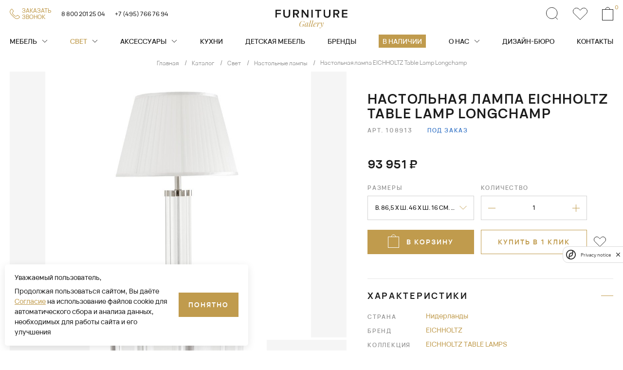

--- FILE ---
content_type: text/html; charset=UTF-8
request_url: https://fgall.ru/catalog/svet/nastolnye-lampy/table-lamp-longchamp/
body_size: 42738
content:
<!DOCTYPE html>
<html>
<head>
    <meta charset="utf-8">
    <meta name="viewport" content="width=device-width, initial-scale=1, minimum-scale=1">
    <meta http-equiv="Content-Type" content="text/html; charset=UTF-8" />
<meta name="robots" content="index, follow" />
<meta name="keywords" content="Каталог" />
<meta name="description" content="Настольная лампа EICHHOLTZ 108913 Table Lamp Longchamp от знаменитого бренда, выполненная в стиле . Представленную настольную лампу можно купить в Москве и Санкт-Петербурге, а также заказать доставку в регионы России." />
<script type="text/javascript" data-skip-moving="true">(function(w, d, n) {var cl = "bx-core";var ht = d.documentElement;var htc = ht ? ht.className : undefined;if (htc === undefined || htc.indexOf(cl) !== -1){return;}var ua = n.userAgent;if (/(iPad;)|(iPhone;)/i.test(ua)){cl += " bx-ios";}else if (/Windows/i.test(ua)){cl += ' bx-win';}else if (/Macintosh/i.test(ua)){cl += " bx-mac";}else if (/Linux/i.test(ua) && !/Android/i.test(ua)){cl += " bx-linux";}else if (/Android/i.test(ua)){cl += " bx-android";}cl += (/(ipad|iphone|android|mobile|touch)/i.test(ua) ? " bx-touch" : " bx-no-touch");cl += w.devicePixelRatio && w.devicePixelRatio >= 2? " bx-retina": " bx-no-retina";var ieVersion = -1;if (/AppleWebKit/.test(ua)){cl += " bx-chrome";}else if (/Opera/.test(ua)){cl += " bx-opera";}else if (/Firefox/.test(ua)){cl += " bx-firefox";}ht.className = htc ? htc + " " + cl : cl;})(window, document, navigator);</script>


<link href="/bitrix/js/ui/design-tokens/dist/ui.design-tokens.css?173011969724720" type="text/css"  rel="stylesheet" />
<link href="/bitrix/js/ui/fonts/opensans/ui.font.opensans.css?17301196972555" type="text/css"  rel="stylesheet" />
<link href="/bitrix/js/main/popup/dist/main.popup.bundle.css?173011969628324" type="text/css"  rel="stylesheet" />
<link href="/bitrix/css/main/themes/blue/style.css?1730119681386" type="text/css"  rel="stylesheet" />
<link href="/local/templates/fgall/components/bitrix/catalog/catalog/style.css?17301197261122" type="text/css"  rel="stylesheet" />
<link href="/local/templates/fgall/components/bitrix/catalog/catalog/bitrix/catalog.compare.list/.default/style.css?17301197261265" type="text/css"  rel="stylesheet" />
<link href="/local/templates/fgall/components/bitrix/catalog.element/.default/style.css?173011972625138" type="text/css"  rel="stylesheet" />
<link href="/local/templates/fgall/components/bitrix/catalog.section/stock.slider/style.css?17301197263999" type="text/css"  rel="stylesheet" />
<link href="/local/templates/fgall/components/bitrix/catalog.item/redis/style.css?173011972625363" type="text/css"  rel="stylesheet" />
<link href="/frontend/build/js/bootstrap/css/bootstrap.css?1748422207180261" type="text/css"  data-template-style="true"  rel="stylesheet" />
<link href="/frontend/build/css/jquery.fancybox.css?173011972417412" type="text/css"  data-template-style="true"  rel="stylesheet" />
<link href="/frontend/build/css/slick.css?17301197241736" type="text/css"  data-template-style="true"  rel="stylesheet" />
<link href="/frontend/build/css/bootstrap-select.min.css?17301197246651" type="text/css"  data-template-style="true"  rel="stylesheet" />
<link href="/frontend/build/css/bootstrap-datepicker.min.css?173011972415731" type="text/css"  data-template-style="true"  rel="stylesheet" />
<link href="/frontend/build/css/jquery.mCustomScrollbar.min.css?173011972442839" type="text/css"  data-template-style="true"  rel="stylesheet" />
<link href="/frontend/build/js/bootstrap-fileinput/css/fileinput.min.css?17301197249931" type="text/css"  data-template-style="true"  rel="stylesheet" />
<link href="/frontend/build/css/odometer-theme-minimal.css?17301197243247" type="text/css"  data-template-style="true"  rel="stylesheet" />
<link href="/frontend/build/css/swiper-bundle.min.css?173011972418065" type="text/css"  data-template-style="true"  rel="stylesheet" />
<link href="/frontend/build/css/nouislider.min.css?17301197243555" type="text/css"  data-template-style="true"  rel="stylesheet" />
<link href="/frontend/build/css/common.css?1748422207207078" type="text/css"  data-template-style="true"  rel="stylesheet" />
<link href="/frontend/build/css/preloader.css?17301197241534" type="text/css"  data-template-style="true"  rel="stylesheet" />
<link href="/local/templates/fgall/css/custom.css?173011972685" type="text/css"  data-template-style="true"  rel="stylesheet" />
<link href="/frontend/build/css/master-cookies.css?1748422207985" type="text/css"  data-template-style="true"  rel="stylesheet" />
<link href="/local/templates/fgall/components/bitrix/sale.basket.basket.line/header.basket/style.css?17301197264749" type="text/css"  data-template-style="true"  rel="stylesheet" />
<link href="/local/templates/fgall/components/bitrix/menu/top_menu/style.css?17301197261073" type="text/css"  data-template-style="true"  rel="stylesheet" />
<link href="/local/templates/fgall/components/bitrix/menu/bottom_menu/style.css?1730119726952" type="text/css"  data-template-style="true"  rel="stylesheet" />







<link rel='canonical' href='https://fgall.ru/catalog/svet/nastolnye-lampy/table-lamp-longchamp/'/>



    <title>Настольная лампа EICHHOLTZ 108913 Table Lamp Longchamp — купить в Москве и СПб</title>

        
    <!-- Yandex.Metrika counter -->

<noscript><div><img src="https://mc.yandex.ru/watch/43337579" style="position:absolute; left:-9999px;" alt="" /></div></noscript>
<!-- /Yandex.Metrika counter -->    <!-- Google tag (gtag.js) -->

    
    </head>
<body>
<!-- Roistat Counter Start -->

<!-- Roistat Counter End --><div class="over-wrapper">
    <div id="panel">
            </div>
    <div id="mobile-indicator"></div>
    <div id="sm-indicator"></div>
    <div id="md-indicator"></div>
    
    

    <header class="">

        <div class="navbar-trigger">
            <span></span>
            <span></span>
            <span></span>
        </div>
        <div class="header-top">
            <div class="container">
                <div class="row">
                    <div class="col header-top-col-1">
                        <div class="row">
                            <div class="col">
                                <div class="header-callback">
                                    <a class="btn-callback ajax-link"
                                       href="/ajax/form.php?WEB_FORM_ID=7&template=feedback"
                                       onclick="ym(43337579,'reachGoal','knopka-zakaz-zvonka')"
                                       data-toggle="modal"
                                       data-target="#feedbackModal"
                                       data-target-content="#feedbackModal">
                                        <div class="btn-callback-ico">
                                            <svg width="21" height="21" viewBox="0 0 21 21" fill="none" xmlns="http://www.w3.org/2000/svg">
                                                <mask id="path-1-inside-1_1026_4547" fill="white">
                                                    <path d="M7.26162 16.6453C12.0757 21.4595 15.7757 22.6679 20.1369 18.3067C20.8195 17.6059 21.4578 16.7203 20.5521 15.8148L17.0219 13.1152C15.9077 12.5158 15.4725 12.9421 14.9452 13.5305C13.018 15.6817 10.9387 14.9677 9.54624 13.5305L7.46961 11.4538C6.03236 10.0612 5.3184 7.98172 7.46961 6.05481C8.05817 5.52749 8.48427 5.09221 7.88485 3.97816L5.18525 0.4479C4.27956 -0.457793 3.39401 0.18056 2.69317 0.863144C-1.66777 5.22411 -0.459538 8.92418 4.35456 13.7385L7.26162 16.6453Z" />
                                                </mask>
                                                <path d="M7.26162 16.6453C12.0757 21.4595 15.7757 22.6679 20.1369 18.3067C20.8195 17.6059 21.4578 16.7203 20.5521 15.8148L17.0219 13.1152C15.9077 12.5158 15.4725 12.9421 14.9452 13.5305C13.018 15.6817 10.9387 14.9677 9.54624 13.5305L7.46961 11.4538C6.03236 10.0612 5.3184 7.98172 7.46961 6.05481C8.05817 5.52749 8.48427 5.09221 7.88485 3.97816L5.18525 0.4479C4.27956 -0.457793 3.39401 0.18056 2.69317 0.863144C-1.66777 5.22411 -0.459538 8.92418 4.35456 13.7385L7.26162 16.6453Z" stroke="#C09B4D" stroke-width="2" mask="url(#path-1-inside-1_1026_4547)" />
                                            </svg>
                                        </div>
                                        <div class="btn-callback-text">Заказать <br>звонок </div>
                                    </a>
                                </div>
                            </div>
                            <div class="col">
                                <div class="header-phones">
                                    <a class="header-phones-item" href="tel: 8 800 201 25 04">8 800 201 25 04</a>                                    <a class="header-phones-item" href="tel: +7 (495) 766 76 94">+7 (495) 766 76 94</a>
                                </div>
                            </div>
                        </div>
                    </div>
                    <div class="col header-top-col-2">
                        <a class="header-logo" href="/">
                            <svg width="232" height="60" viewBox="0 0 232 60" fill="none" xmlns="http://www.w3.org/2000/svg">
                                <g class="logo-furniture">
                                    <path d="M4.465 25.4543V14.4635H17.1731V10.5328H4.465V3.93072H17.4402V0H0V25.4543H4.465Z" fill="white" />
                                    <path d="M36.2742 25.9122C43.6396 25.9122 47.265 21.7144 47.265 15.3794V0H42.7618V15.2649C42.7618 19.3102 40.5102 21.9434 36.2742 21.9434C32 21.9434 29.7485 19.3102 29.7485 15.2649V0H25.2453V15.4176C25.2453 21.6762 28.8707 25.9122 36.2742 25.9122Z" fill="white" />
                                    <path d="M76.1825 25.4543L69.962 15.4558C73.015 14.9596 75.9917 12.5173 75.9917 7.97593C75.9917 3.28196 72.7097 0 67.6723 0H56.4907V25.4543H60.9557V15.9519H65.3826L71.0306 25.4543H76.1825ZM67.0617 12.0211H60.9557V3.93072H67.0617C69.5804 3.93072 71.4122 5.53354 71.4122 7.97593C71.4122 10.4183 69.5804 12.0211 67.0617 12.0211Z" fill="white" />
                                    <path d="M106.328 25.4543V0H101.863V17.6692L88.8497 0H84.2702V25.4543H88.7352V7.28901L102.016 25.4543H106.328Z" fill="white" />
                                    <path d="M120.018 25.4543V0H115.553V25.4543H120.018Z" fill="white" />
                                    <path d="M139.778 25.4543V3.93072H147.487V0H127.604V3.93072H135.313V25.4543H139.778Z" fill="white" />
                                    <path d="M166.116 25.9122C173.481 25.9122 177.106 21.7144 177.106 15.3794V0H172.603V15.2649C172.603 19.3102 170.352 21.9434 166.116 21.9434C161.842 21.9434 159.59 19.3102 159.59 15.2649V0H155.087V15.4176C155.087 21.6762 158.712 25.9122 166.116 25.9122Z" fill="white" />
                                    <path d="M206.024 25.4543L199.804 15.4558C202.857 14.9596 205.833 12.5173 205.833 7.97593C205.833 3.28196 202.551 0 197.514 0H186.332V25.4543H190.797V15.9519H195.224L200.872 25.4543H206.024ZM196.903 12.0211H190.797V3.93072H196.903C199.422 3.93072 201.254 5.53354 201.254 7.97593C201.254 10.4183 199.422 12.0211 196.903 12.0211Z" fill="white" />
                                    <path d="M231.552 25.4543V21.5236H218.577V14.4635H231.285V10.5328H218.577V3.93072H231.552V0H214.112V25.4543H231.552Z" fill="white" />
                                </g>
                                <g class="logo-gallery">
                                    <path d="M92.5544 42.8204C93.1463 40.0622 93.6879 38.236 94.2043 36.8883H93.6375C93.2597 37.9841 92.9448 38.4375 92.6173 38.4375C92.4662 38.4375 92.3151 38.3493 92.1639 38.1982C91.2193 37.2788 90.1866 36.5231 87.9321 36.5231C81.2066 36.5231 76.6348 43.7776 76.6348 49.6089C76.6348 53.3747 78.9144 55.5158 83.1336 55.5158C84.8213 55.5158 86.1815 54.9742 87.5291 54.1178C88.1463 53.7273 88.2974 53.677 88.4989 53.677C88.7886 53.677 88.8893 54.0548 88.8893 54.4704C88.8893 54.6971 88.8516 54.949 88.8138 55.1505H89.3301L90.703 50.0371C91.2193 48.1353 91.446 47.9086 92.6047 47.8205L92.7307 47.3041C92.1136 47.3671 91.1564 47.3922 90.0229 47.3922C88.8641 47.3922 87.315 47.3671 86.4208 47.3041L86.2822 47.8205C87.844 47.8834 88.4485 48.0598 88.4485 48.9666C88.4485 49.3066 88.373 49.7348 88.2218 50.3016L87.6299 52.5686C87.4535 53.211 87.1891 53.7525 86.446 54.1933C85.8162 54.5586 84.7331 54.9994 83.4988 54.9994C80.4887 54.9994 79.0403 53.551 79.0403 50.4527C79.0403 45.629 82.0505 36.9891 87.781 36.9891C89.5065 36.9891 91.0304 37.7448 91.7609 39.0042C92.038 39.5458 92.1136 40.1629 92.1136 40.8808C92.1136 41.5106 92.0632 42.1529 91.9876 42.8204H92.5544Z" fill="#C09B4D" />
                                    <path d="M105.275 50.9439L104.96 51.9011C104.318 53.8911 103.65 54.5334 102.983 54.5334C102.542 54.5334 102.403 54.2437 102.403 53.8911C102.403 53.551 102.529 53.1606 102.592 52.9339L105.817 41.5357C105.124 41.7624 104.267 41.8632 103.436 41.8884L103.033 43.4627C102.932 42.2284 102.29 41.5357 101.383 41.5357C97.4789 41.5357 93.7635 48.2613 93.7635 52.3923C93.7635 54.2185 94.5695 55.5158 96.1942 55.5158C97.9827 55.5158 99.6829 53.9792 101.383 49.9993L100.917 51.8759C100.728 52.5812 100.514 53.2991 100.514 53.9289C100.514 54.2689 100.577 54.5712 100.728 54.8357C100.993 55.2513 101.509 55.5158 102.151 55.5158C103.159 55.5158 104.368 54.8986 105.124 52.8331L105.766 50.9439H105.275ZM102.214 46.7121C100.93 51.0069 98.3857 54.6845 96.9373 54.6845C96.3705 54.6845 96.0431 54.1682 96.0431 52.6946C96.0431 48.1353 99.028 42.0269 101.295 42.0269C102.214 42.0269 102.718 42.9086 102.718 44.2688C102.718 44.4451 102.706 44.634 102.693 44.8355L102.214 46.7121Z" fill="#C09B4D" />
                                    <path d="M115.061 34.6465C113.713 35.314 112.353 35.6792 110.464 35.7044L110.288 36.246C111.572 36.246 112.038 36.5609 112.038 37.2284C112.038 37.4299 111.988 37.6692 111.912 37.9463L107.706 51.9011C107.517 52.5434 107.353 53.2361 107.353 53.8407C107.353 54.7853 107.756 55.5158 109.129 55.5158C110.439 55.5158 111.547 54.8105 112.227 52.8583L112.869 50.9691H112.378L112.038 51.9263C111.346 53.8911 110.779 54.5586 110.111 54.5586C109.696 54.5586 109.507 54.3067 109.507 53.8659C109.507 53.6266 109.57 53.3117 109.67 52.9591L115.061 34.6465Z" fill="#C09B4D" />
                                    <path d="M122.215 34.6465C120.867 35.314 119.507 35.6792 117.618 35.7044L117.441 36.246C118.726 36.246 119.192 36.5609 119.192 37.2284C119.192 37.4299 119.142 37.6692 119.066 37.9463L114.859 51.9011C114.671 52.5434 114.507 53.2361 114.507 53.8407C114.507 54.7853 114.91 55.5158 116.283 55.5158C117.592 55.5158 118.701 54.8105 119.381 52.8583L120.023 50.9691H119.532L119.192 51.9263C118.499 53.8911 117.933 54.5586 117.265 54.5586C116.849 54.5586 116.66 54.3067 116.66 53.8659C116.66 53.6266 116.723 53.3117 116.824 52.9591L122.215 34.6465Z" fill="#C09B4D" />
                                    <path d="M129.834 51.8507C128.512 53.7777 127.101 54.4326 125.855 54.4326C124.771 54.4326 124.079 53.7022 124.079 51.9515C124.079 51.1203 124.179 50.2764 124.368 49.4578C127.341 48.4502 132.076 46.3847 132.076 43.236C132.076 42.1025 131.22 41.5357 130.162 41.5357C125.263 41.5357 121.661 48.1353 121.661 51.8759C121.661 54.2689 122.97 55.5158 125.061 55.5158C127.253 55.5158 129.243 53.7777 130.25 52.0523L129.834 51.8507ZM129.595 42.0269C129.86 42.0269 130.011 42.2033 130.011 43.1856C130.011 44.8859 129.243 46.3343 127.996 47.3041C127.24 47.9086 125.993 48.4376 124.482 48.9666C125.439 45.2638 127.907 42.0269 129.595 42.0269Z" fill="#C09B4D" />
                                    <path d="M138.084 45.1378C138.248 44.4577 138.449 43.6768 138.449 43.0345C138.449 42.1781 138.109 41.5357 136.963 41.5357C135.905 41.5357 134.595 42.0269 133.852 44.1932L133.197 46.0698H133.688L134.028 45.1126C134.696 43.2108 135.288 42.4803 136.044 42.4803C136.396 42.4803 136.585 42.6567 136.585 43.0723C136.585 43.3242 136.522 43.6516 136.396 44.0799L133.311 55.1505H135.552L136.094 52.9969C137.996 46.6366 140.301 42.1781 142.177 42.1781C142.303 42.1781 142.391 42.2033 142.467 42.2788C141.787 42.5685 141.308 43.1101 141.308 43.9287C141.308 44.5207 141.736 44.8607 142.328 44.8607C143.286 44.8607 144.142 44.0295 144.142 42.9967C144.142 42.1529 143.575 41.5357 142.618 41.5357C140.603 41.5357 139.117 43.3746 137.253 48.4124L138.084 45.1378Z" fill="#C09B4D" />
                                    <path d="M149.318 43.9035C149.066 42.0773 148.525 41.5357 147.467 41.5357C146.346 41.5357 145.212 42.0773 144.495 44.168L143.852 46.0446H144.343L144.671 45.0874C145.376 43.1353 145.804 42.7196 146.195 42.7196C146.636 42.7196 146.837 43.0849 147.026 44.1428L148.928 55.7047C147.542 57.2286 146.233 58.1732 145.061 58.7904C144.419 58.274 143.726 57.7828 142.92 57.7828C142.202 57.7828 141.522 58.1984 141.522 58.9415C141.522 59.6342 142.127 59.9995 142.82 59.9995C143.286 59.9995 144.029 59.8483 145.061 59.3571C147.542 58.1732 149.318 56.1077 150.15 55.075C152.593 52.0019 155.225 47.1026 155.225 43.6265C155.225 42.2536 154.81 41.5357 153.878 41.5357C153.135 41.5357 152.568 42.0017 152.568 42.8456C152.568 43.9791 153.726 44.7978 154.533 45.226C153.941 48.1605 152.417 51.1454 150.641 53.6014L149.318 43.9035Z" fill="#C09B4D" />
                                </g>
                            </svg>
                        </a>
                    </div>
                    <div class="col header-top-col-3">
                        <div class="header-controls">
                            <div class="header-controls-item search-trigger">
                                <div class="header-controls-item-ico">
                                    <svg width="25" height="26" viewBox="0 0 25 26" fill="none" xmlns="http://www.w3.org/2000/svg">
                                        <path d="M23.8227 25.0439L19.1378 20.19" stroke="white" />
                                        <path d="M22.9225 11.9181C22.9225 18.2324 17.8948 23.3362 11.7112 23.3362C5.52766 23.3362 0.5 18.2324 0.5 11.9181C0.5 5.60377 5.52766 0.5 11.7112 0.5C17.8948 0.5 22.9225 5.60377 22.9225 11.9181Z" stroke="white" />
                                    </svg>
                                </div>
                            </div>
                                <a class="header-controls-item" id="favorites" href="/favorites/">

    <div class="header-controls-item-ico">
        <svg width="30" height="25" viewBox="0 0 30 25" fill="none" xmlns="http://www.w3.org/2000/svg">
            <path d="M27.4781 12.036L27.4781 12.036L15.0076 24.2991L2.52293 12.0502L2.52293 12.0502C-0.174309 9.40397 -0.17431 5.14945 2.52293 2.50319L2.52294 2.50318C5.22538 -0.148291 9.57838 -0.148319 12.2808 2.50318L12.2808 2.50319L14.643 4.82065L14.9931 5.16419L15.3433 4.82065L17.7203 2.48859L17.3701 2.13168L17.7203 2.48858C20.4228 -0.162842 24.7757 -0.162874 27.4785 2.48856C30.175 5.13451 30.1728 9.38658 27.4781 12.036Z"
                  stroke="white">

            </path>
        </svg>
    </div>
    </a>
                            <div id="bx_basketFKauiI" class="bx-basket bx-opener  header-controls-item"><!--'start_frame_cache_bx_basketFKauiI'--><a id="basket_header" class="" href="/personal/basket/">
    <div class="header-controls-item-ico">
        <svg width="23" height="28" viewBox="0 0 23 28" fill="none" xmlns="http://www.w3.org/2000/svg">
            <rect x="0.5" y="5.5" width="22" height="22" stroke="white" />
            <path d="M16 6C16 3.23858 13.9853 1 11.5 1C9.01472 1 7 3.23858 7 6" stroke="white" />
        </svg>
    </div>
    <div class="header-controls-item-num">0</div>
</a>
<!--'end_frame_cache_bx_basketFKauiI'--></div>
                        </div>
                    </div>
                </div>
            </div>
        </div>
        <div class="header-bottom">
            <div class="container">
                                
<div class="header-search-wrapper">
    <div class="header-search">
        <div class="header-search-form">
            <form id="search" method="get" action="/search/"  novalidate="novalidate">
                <div class="form-group open">
                    <input type="text" name="q" id="header_search_input" placeholder="Поиск" value="" autocomplete="off" control-id="ControlID-1" aria-invalid="false">
                    <button type="submit" control-id="ControlID-2"><svg width="25" height="26" viewBox="0 0 25 26" fill="none" xmlns="http://www.w3.org/2000/svg">
                            <path d="M23.8227 25.0439L19.1378 20.19" stroke="white"/>
                            <path d="M22.9225 11.9181C22.9225 18.2324 17.8948 23.3362 11.7112 23.3362C5.52766 23.3362 0.5 18.2324 0.5 11.9181C0.5 5.60377 5.52766 0.5 11.7112 0.5C17.8948 0.5 22.9225 5.60377 22.9225 11.9181Z" stroke="white"/>
                        </svg>

                    </button>
                </div>
            </form>
        </div>
        <div class="suggest-popup">
            <div class="suggest-popup-content">
                <div class="suggest-popup-l">
                    <div class="suggest-popup-items">
                        <div class="suggest-popup-ttl">Товары</div>
                        <div class="suggest-items-list"></div>
                    </div>
                </div>
                <div class="suggest-popup-r">
                    <div class="suggest-popup-brands">
                        <div class="suggest-popup-ttl">Бренды</div>
                        <div class="suggest-brands-list"></div>
                    </div>
                    <div class="suggest-popup-categories">
                        <div class="suggest-popup-ttl">Категории</div>
                        <div class="suggest-categories-list"></div>
                    </div>
                </div>
            </div>
        </div>
    </div>
</div>
                
                <div class="navbar-wrapper">
                                        <div class="search-popup-form search-mobile-form common-form">
    <form action="/search/" id="search" novalidate="novalidate">
        <input type="text" id="search_popup_mobile" name="q" placeholder="Поиск" required>
        <button type="submit">
            <svg width="25" height="26" viewBox="0 0 25 26" fill="none" xmlns="http://www.w3.org/2000/svg">
                <path d="M23.8227 25.0434L19.1378 20.1895" stroke="#1C1C1C"/>
                <path d="M22.9225 11.9181C22.9225 18.2324 17.8948 23.3362 11.7112 23.3362C5.52766 23.3362 0.5 18.2324 0.5 11.9181C0.5 5.60377 5.52766 0.5 11.7112 0.5C17.8948 0.5 22.9225 5.60377 22.9225 11.9181Z"
                      stroke="#1C1C1C"/>
            </svg>
        </button>
    </form>
</div>


                                        <ul class="navbar-nav">
        <li class="has-submenu">
        <div class="navbar-ttl">
            <a
                    class=""
               href="/catalog/mebel/">Мебель            </a>
                            <div class="menu-arrow">
                    <svg width="12" height="7" viewBox="0 0 12 7" fill="none" xmlns="http://www.w3.org/2000/svg">
                        <path d="M1 1L6 6L11 1" stroke="white"/>
                    </svg>
                </div>
                    </div>
                <div class="submenu">
            <div class="submenu-back-link-wrapper">
                <div class="submenu-back-link">
                    <div class="submenu-back-link-ico">
                        <img src="/frontend/build/images/submenu-back-link.svg" width="7" height="12">
                    </div>
                    <div class="submenu-back-link-text">Назад</div>
                </div>
            </div>
            <div class="submenu-content">
                                    <div class="submenu-section">
                    <div class="submenu-section-ttl">
                        <div class="submenu-section-ttl-inner">Виды</div>
                    </div>
                    <div class="submenu-section-content">
                        <div class="submenu-section-content-inner">
                            <ul class="sub-submenu">
                                                                <li>
                                                                        <a
                                            class=""

                                            href="/catalog/mebel/myagkaya-mebel/">Мягкая мебель</a>
                                </li>
                                                                <li>
                                                                        <a
                                            class=""

                                            href="/catalog/mebel/stoly/">Столы</a>
                                </li>
                                                                <li>
                                                                        <a
                                            class=""

                                            href="/catalog/mebel/stulya/">Стулья</a>
                                </li>
                                                                <li>
                                                                        <a
                                            class=""

                                            href="/catalog/mebel/konsoli-i-tumby/">Консоли</a>
                                </li>
                                                                <li>
                                                                        <a
                                            class=""

                                            href="/catalog/mebel/krovati/">Кровати</a>
                                </li>
                                                                <li>
                                                                        <a
                                            class=""

                                            href="/catalog/mebel/ulichnaya-mebel/">Уличная мебель</a>
                                </li>
                                                                <li>
                                                                        <a
                                            class=""

                                            href="/catalog/mebel/khranenie/">Хранение</a>
                                </li>
                                                            </ul>
                        </div>
                    </div>
                </div>
                                    <div class="submenu-section">
                    <div class="submenu-section-ttl">
                        <div class="submenu-section-ttl-inner">Комнаты</div>
                    </div>
                    <div class="submenu-section-content">
                        <div class="submenu-section-content-inner">
                            <ul class="sub-submenu">
                                                                <li>
                                                                        <a
                                            class=""

                                            href="/catalog/mebel/f/room-is-gostinaya/">Гостиная</a>
                                </li>
                                                                <li>
                                                                        <a
                                            class=""

                                            href="/catalog/mebel/f/room-is-spalnya/">Спальня</a>
                                </li>
                                                                <li>
                                                                        <a
                                            class=""

                                            href="/catalog/mebel/f/room-is-kabinet/">Кабинет</a>
                                </li>
                                                                <li>
                                                                        <a
                                            class=""

                                            href="/catalog/mebel/f/room-is-stolovaya/">Столовая</a>
                                </li>
                                                                <li>
                                                                        <a
                                            class=""

                                            href="/catalog/mebel/f/room-is-prikhozhaya/">Прихожая</a>
                                </li>
                                                                <li>
                                                                        <a
                                            class=""

                                            href="/catalog/mebel/f/room-is-detskaya/">Детская</a>
                                </li>
                                                                <li>
                                                                        <a
                                            class=""

                                            href="/catalog/mebel/f/room-is-ulichnaya-mebel/">Уличная мебель</a>
                                </li>
                                                            </ul>
                        </div>
                    </div>
                </div>
                                    <div class="submenu-section">
                    <div class="submenu-section-ttl">
                        <div class="submenu-section-ttl-inner">Бренды</div>
                    </div>
                    <div class="submenu-section-content">
                        <div class="submenu-section-content-inner">
                            <ul class="sub-submenu">
                                                                <li>
                                                                        <a
                                            class=""

                                            href="/catalog/mebel/f/brand-is-a.r.t.-furniture/">A.R.T. Furniture</a>
                                </li>
                                                                <li>
                                                                        <a
                                            class=""

                                            href="/catalog/mebel/f/brand-is-american-drew/">American Drew</a>
                                </li>
                                                                <li>
                                                                        <a
                                            class=""

                                            href="/catalog/mebel/f/brand-is-animo/">Animo</a>
                                </li>
                                                                <li>
                                                                        <a
                                            class=""

                                            href="/catalog/mebel/f/brand-is-apparatus/">Apparatus</a>
                                </li>
                                                                <li>
                                                                        <a
                                            class=""

                                            href="/catalog/mebel/f/brand-is-aria-designs/">Aria Designs</a>
                                </li>
                                                                <li>
                                                                        <a
                                            class=""

                                            href="/catalog/mebel/f/brand-is-arteriors/">ARTERIORS</a>
                                </li>
                                                                <li>
                                                                        <a
                                            class=""

                                            href="/catalog/mebel/f/brand-is-atmosphera/">ATMOSPHERA</a>
                                </li>
                                                                <li>
                                                                        <a
                                            class=""

                                            href="/catalog/mebel/f/brand-is-bassett-mirror/">Bassett Mirror</a>
                                </li>
                                                                <li>
                                                                        <a
                                            class=""

                                            href="/catalog/mebel/f/brand-is-baxter/">Baxter</a>
                                </li>
                                                                <li>
                                                                        <a
                                            class=""

                                            href="/catalog/mebel/f/brand-is-bernhardt/">BERNHARDT</a>
                                </li>
                                                                <li>
                                                                        <a
                                            class=""

                                            href="/catalog/mebel/f/brand-is-bonaldo/">Bonaldo</a>
                                </li>
                                                                <li>
                                                                        <a
                                            class=""

                                            href="/catalog/mebel/f/brand-is-bontempi-casa/">Bontempi Casa</a>
                                </li>
                                                                <li>
                                                                        <a
                                            class=""

                                            href="/catalog/mebel/f/brand-is-cantori/">Cantori</a>
                                </li>
                                                                <li>
                                                                        <a
                                            class=""

                                            href="/catalog/mebel/f/brand-is-caracole/">CARACOLE</a>
                                </li>
                                                                <li>
                                                                        <a
                                            class=""

                                            href="/catalog/mebel/f/brand-is-castro-lighting/">Castro Lighting</a>
                                </li>
                                                                <li>
                                                                        <a
                                            class=""

                                            href="/catalog/mebel/f/brand-is-cattelan-italia/">Cattelan Italia</a>
                                </li>
                                                                <li>
                                                                        <a
                                            class=""

                                            href="/catalog/mebel/f/brand-is-century-furniture/">Century Furniture</a>
                                </li>
                                                                <li>
                                                                        <a
                                            class=""

                                            href="/catalog/mebel/f/brand-is-chaddock/">Chaddock</a>
                                </li>
                                                                <li>
                                                                        <a
                                            class=""

                                            href="/catalog/mebel/f/brand-is-couture-jardin/">COUTURE Jardin</a>
                                </li>
                                                                <li>
                                                                        <a
                                            class=""

                                            href="/catalog/mebel/f/brand-is-cyan-design/">Cyan Design</a>
                                </li>
                                                                <li>
                                                                        <a
                                            class=""

                                            href="/catalog/mebel/f/brand-is-désirée/">Désirée</a>
                                </li>
                                                                <li>
                                                                        <a
                                            class=""

                                            href="/catalog/mebel/f/brand-is-distinctive-chesterfields/">Distinctive Chesterfields</a>
                                </li>
                                                                <li>
                                                                        <a
                                            class=""

                                            href="/catalog/mebel/f/brand-is-ditre-italia/">Ditre Italia</a>
                                </li>
                                                                <li>
                                                                        <a
                                            class=""

                                            href="/catalog/mebel/f/brand-is-duresta/">DURESTA</a>
                                </li>
                                                                <li>
                                                                        <a
                                            class=""

                                            href="/catalog/mebel/f/brand-is-eichholtz/">EICHHOLTZ</a>
                                </li>
                                                                <li>
                                                                        <a
                                            class=""

                                            href="/catalog/mebel/f/brand-is-essential-home/">Essential Home</a>
                                </li>
                                                                <li>
                                                                        <a
                                            class=""

                                            href="/catalog/mebel/f/brand-is-fine-furniture/">Fine Furniture</a>
                                </li>
                                                                <li>
                                                                        <a
                                            class=""

                                            href="/catalog/mebel/f/brand-is-frag/">FRAG</a>
                                </li>
                                                                <li>
                                                                        <a
                                            class=""

                                            href="/catalog/mebel/f/brand-is-hickory-white/">Hickory White</a>
                                </li>
                                                                <li>
                                                                        <a
                                            class=""

                                            href="/catalog/mebel/f/brand-is-highland-house/">HIGHLAND HOUSE</a>
                                </li>
                                                                <li>
                                                                        <a
                                            class=""

                                            href="/catalog/mebel/f/brand-is-hooker-furniture/">HOOKER FURNITURE</a>
                                </li>
                                                                <li>
                                                                        <a
                                            class=""

                                            href="/catalog/mebel/f/brand-is-interlude/">INTERLUDE</a>
                                </li>
                                                                <li>
                                                                        <a
                                            class=""

                                            href="/catalog/mebel/f/brand-is-john-richard/">John-Richard</a>
                                </li>
                                                                <li>
                                                                        <a
                                            class=""

                                            href="/catalog/mebel/f/brand-is-jonathan-charles/">Jonathan Charles</a>
                                </li>
                                                                <li>
                                                                        <a
                                            class=""

                                            href="/catalog/mebel/f/brand-is-laskasas/">LASKASAS</a>
                                </li>
                                                                <li>
                                                                        <a
                                            class=""

                                            href="/catalog/mebel/f/brand-is-lexington/">LEXINGTON</a>
                                </li>
                                                                <li>
                                                                        <a
                                            class=""

                                            href="/catalog/mebel/f/brand-is-liang-and-eimil/">Liang and Eimil</a>
                                </li>
                                                                <li>
                                                                        <a
                                            class=""

                                            href="/catalog/mebel/f/brand-is-lillian-august/">Lillian August</a>
                                </li>
                                                                <li>
                                                                        <a
                                            class=""

                                            href="/catalog/mebel/f/brand-is-lily-koo/">Lily Koo</a>
                                </li>
                                                                <li>
                                                                        <a
                                            class=""

                                            href="/catalog/mebel/f/brand-is-magnussen-home/">Magnussen Home</a>
                                </li>
                                                                <li>
                                                                        <a
                                            class=""

                                            href="/catalog/mebel/f/brand-is-maitland-smith/">Maitland Smith</a>
                                </li>
                                                                <li>
                                                                        <a
                                            class=""

                                            href="/catalog/mebel/f/brand-is-parker-knoll/">Parker Knoll</a>
                                </li>
                                                                <li>
                                                                        <a
                                            class=""

                                            href="/catalog/mebel/f/brand-is-phillips-collection/">Phillips Collection</a>
                                </li>
                                                                <li>
                                                                        <a
                                            class=""

                                            href="/catalog/mebel/f/brand-is-porta-romana/">Porta Romana</a>
                                </li>
                                                                <li>
                                                                        <a
                                            class=""

                                            href="/catalog/mebel/f/brand-is-regina-andrew/">Regina Andrew</a>
                                </li>
                                                                <li>
                                                                        <a
                                            class=""

                                            href="/catalog/mebel/f/brand-is-sandra-cooper/">Sandra Cooper</a>
                                </li>
                                                                <li>
                                                                        <a
                                            class=""

                                            href="/catalog/mebel/f/brand-is-sevensedie/">Sevensedie</a>
                                </li>
                                                                <li>
                                                                        <a
                                            class=""

                                            href="/catalog/mebel/f/brand-is-skyline-design/">SKYLINE DESIGN</a>
                                </li>
                                                                <li>
                                                                        <a
                                            class=""

                                            href="/catalog/mebel/f/brand-is-steel-marque/">Steel Marque</a>
                                </li>
                                                                <li>
                                                                        <a
                                            class=""

                                            href="/catalog/mebel/f/brand-is-tetrad/">TETRAD</a>
                                </li>
                                                                <li>
                                                                        <a
                                            class=""

                                            href="/catalog/mebel/f/brand-is-the-sofa-and-chair-company/">The Sofa and Chair Company</a>
                                </li>
                                                                <li>
                                                                        <a
                                            class=""

                                            href="/catalog/mebel/f/brand-is-theodore-alexander/">Theodore Alexander</a>
                                </li>
                                                                <li>
                                                                        <a
                                            class=""

                                            href="/catalog/mebel/f/brand-is-thl/">THL</a>
                                </li>
                                                                <li>
                                                                        <a
                                            class=""

                                            href="/catalog/mebel/f/brand-is-thomasville/">THOMASVILLE</a>
                                </li>
                                                                <li>
                                                                        <a
                                            class=""

                                            href="/catalog/mebel/f/brand-is-tommy-bahama/">Tommy Bahama</a>
                                </li>
                                                                <li>
                                                                        <a
                                            class=""

                                            href="/catalog/mebel/f/brand-is-tonin-casa/">Tonin Casa</a>
                                </li>
                                                                <li>
                                                                        <a
                                            class=""

                                            href="/catalog/mebel/f/brand-is-tonon/">TONON</a>
                                </li>
                                                                <li>
                                                                        <a
                                            class=""

                                            href="/catalog/mebel/f/brand-is-tosato/">TOSATO</a>
                                </li>
                                                                <li>
                                                                        <a
                                            class=""

                                            href="/catalog/mebel/f/brand-is-universal-furniture/">UNIVERSAL FURNITURE</a>
                                </li>
                                                                <li>
                                                                        <a
                                            class=""

                                            href="/catalog/mebel/f/brand-is-uttermost/">UTTERMOST</a>
                                </li>
                                                                <li>
                                                                        <a
                                            class=""

                                            href="/catalog/mebel/f/brand-is-vanguard-furniture/">Vanguard Furniture</a>
                                </li>
                                                                <li>
                                                                        <a
                                            class=""

                                            href="/catalog/mebel/f/brand-is-vaughan/">VAUGHAN</a>
                                </li>
                                                                <li>
                                                                        <a
                                            class=""

                                            href="/catalog/mebel/f/brand-is-verellen/">Verellen</a>
                                </li>
                                                                <li>
                                                                        <a
                                            class=""

                                            href="/catalog/mebel/f/brand-is-vitra/">VITRA</a>
                                </li>
                                                                <li>
                                                                        <a
                                            class=""

                                            href="/catalog/mebel/f/brand-is-vittorio-grifoni/">Vittorio Grifoni</a>
                                </li>
                                                                <li>
                                                                        <a
                                            class=""

                                            href="/catalog/mebel/f/brand-is-vondom/">Vondom</a>
                                </li>
                                                            </ul>
                        </div>
                    </div>
                </div>
                            </div>
        </div>
            </li>
        <li class="has-submenu">
        <div class="navbar-ttl">
            <a
                    class="active"
               href="/catalog/svet/">Свет            </a>
                            <div class="menu-arrow">
                    <svg width="12" height="7" viewBox="0 0 12 7" fill="none" xmlns="http://www.w3.org/2000/svg">
                        <path d="M1 1L6 6L11 1" stroke="white"/>
                    </svg>
                </div>
                    </div>
                <div class="submenu">
            <div class="submenu-back-link-wrapper">
                <div class="submenu-back-link">
                    <div class="submenu-back-link-ico">
                        <img src="/frontend/build/images/submenu-back-link.svg" width="7" height="12">
                    </div>
                    <div class="submenu-back-link-text">Назад</div>
                </div>
            </div>
            <div class="submenu-content">
                                    <div class="submenu-section">
                    <div class="submenu-section-ttl">
                        <div class="submenu-section-ttl-inner">Виды</div>
                    </div>
                    <div class="submenu-section-content">
                        <div class="submenu-section-content-inner">
                            <ul class="sub-submenu">
                                                                <li>
                                                                        <a
                                            class=""

                                            href="/catalog/svet/lyustry/">Люстры</a>
                                </li>
                                                                <li>
                                                                        <a
                                            class=""

                                            href="/catalog/svet/nastolnye-lampy/">Настольные лампы</a>
                                </li>
                                                                <li>
                                                                        <a
                                            class=""

                                            href="/catalog/svet/napolnye-lampy/">Напольное освещение</a>
                                </li>
                                                                <li>
                                                                        <a
                                            class=""

                                            href="/catalog/svet/bra-i-podsvetka/">Бра и подсветка</a>
                                </li>
                                                                <li>
                                                                        <a
                                            class=""

                                            href="/catalog/svet/podvesy/">Подвесы</a>
                                </li>
                                                                <li>
                                                                        <a
                                            class=""

                                            href="/catalog/svet/potolochnye-lyustry/">Потолочные люстры</a>
                                </li>
                                                            </ul>
                        </div>
                    </div>
                </div>
                                    <div class="submenu-section">
                    <div class="submenu-section-ttl">
                        <div class="submenu-section-ttl-inner">Комнаты</div>
                    </div>
                    <div class="submenu-section-content">
                        <div class="submenu-section-content-inner">
                            <ul class="sub-submenu">
                                                                <li>
                                                                        <a
                                            class=""

                                            href="/catalog/svet/f/room-is-gostinaya/">Гостиная</a>
                                </li>
                                                                <li>
                                                                        <a
                                            class=""

                                            href="/catalog/svet/f/room-is-spalnya/">Спальня</a>
                                </li>
                                                                <li>
                                                                        <a
                                            class=""

                                            href="/catalog/svet/f/room-is-kabinet/">Кабинет</a>
                                </li>
                                                                <li>
                                                                        <a
                                            class=""

                                            href="/catalog/svet/f/room-is-stolovaya/">Столовая</a>
                                </li>
                                                                <li>
                                                                        <a
                                            class=""

                                            href="/catalog/svet/f/room-is-prikhozhaya/">Прихожая</a>
                                </li>
                                                                <li>
                                                                        <a
                                            class=""

                                            href="/catalog/svet/f/room-is-detskaya/">Детская </a>
                                </li>
                                                            </ul>
                        </div>
                    </div>
                </div>
                                    <div class="submenu-section">
                    <div class="submenu-section-ttl">
                        <div class="submenu-section-ttl-inner">Бренды</div>
                    </div>
                    <div class="submenu-section-content">
                        <div class="submenu-section-content-inner">
                            <ul class="sub-submenu">
                                                                <li>
                                                                        <a
                                            class=""

                                            href="/catalog/svet/f/brand-is-allegri/">ALLEGRI</a>
                                </li>
                                                                <li>
                                                                        <a
                                            class=""

                                            href="/catalog/svet/f/brand-is-apparatus/">Apparatus</a>
                                </li>
                                                                <li>
                                                                        <a
                                            class=""

                                            href="/catalog/svet/f/brand-is-arteriors/">ARTERIORS</a>
                                </li>
                                                                <li>
                                                                        <a
                                            class=""

                                            href="/catalog/svet/f/brand-is-badari/">Badari</a>
                                </li>
                                                                <li>
                                                                        <a
                                            class=""

                                            href="/catalog/svet/f/brand-is-bassett-mirror/">Bassett Mirror</a>
                                </li>
                                                                <li>
                                                                        <a
                                            class=""

                                            href="/catalog/svet/f/brand-is-baxter/">Baxter</a>
                                </li>
                                                                <li>
                                                                        <a
                                            class=""

                                            href="/catalog/svet/f/brand-is-bella-figura/">Bella Figura</a>
                                </li>
                                                                <li>
                                                                        <a
                                            class=""

                                            href="/catalog/svet/f/brand-is-bert-frank/">Bert Frank</a>
                                </li>
                                                                <li>
                                                                        <a
                                            class=""

                                            href="/catalog/svet/f/brand-is-bonaldo/">Bonaldo</a>
                                </li>
                                                                <li>
                                                                        <a
                                            class=""

                                            href="/catalog/svet/f/brand-is-cantori/">Cantori</a>
                                </li>
                                                                <li>
                                                                        <a
                                            class=""

                                            href="/catalog/svet/f/brand-is-castro-lighting/">Castro Lighting</a>
                                </li>
                                                                <li>
                                                                        <a
                                            class=""

                                            href="/catalog/svet/f/brand-is-cattelan-italia/">Cattelan Italia</a>
                                </li>
                                                                <li>
                                                                        <a
                                            class=""

                                            href="/catalog/svet/f/brand-is-corbett/">Corbett</a>
                                </li>
                                                                <li>
                                                                        <a
                                            class=""

                                            href="/catalog/svet/f/brand-is-crystorama/">Crystorama</a>
                                </li>
                                                                <li>
                                                                        <a
                                            class=""

                                            href="/catalog/svet/f/brand-is-cto-lighting/">CTO Lighting</a>
                                </li>
                                                                <li>
                                                                        <a
                                            class=""

                                            href="/catalog/svet/f/brand-is-delightfull/">Delightfull</a>
                                </li>
                                                                <li>
                                                                        <a
                                            class=""

                                            href="/catalog/svet/f/brand-is-ditre-italia/">Ditre Italia</a>
                                </li>
                                                                <li>
                                                                        <a
                                            class=""

                                            href="/catalog/svet/f/brand-is-eichholtz/">EICHHOLTZ</a>
                                </li>
                                                                <li>
                                                                        <a
                                            class=""

                                            href="/catalog/svet/f/brand-is-essential-home/">Essential Home</a>
                                </li>
                                                                <li>
                                                                        <a
                                            class=""

                                            href="/catalog/svet/f/brand-is-feiss/">FEISS</a>
                                </li>
                                                                <li>
                                                                        <a
                                            class=""

                                            href="/catalog/svet/f/brand-is-flos/">FLOS</a>
                                </li>
                                                                <li>
                                                                        <a
                                            class=""

                                            href="/catalog/svet/f/brand-is-generation-lighting/">GENERATION LIGHTING</a>
                                </li>
                                                                <li>
                                                                        <a
                                            class=""

                                            href="/catalog/svet/f/brand-is-heathfield&co/">Heathfield&Co</a>
                                </li>
                                                                <li>
                                                                        <a
                                            class=""

                                            href="/catalog/svet/f/brand-is-hudson-valley-lighting/">Hudson Valley Lighting</a>
                                </li>
                                                                <li>
                                                                        <a
                                            class=""

                                            href="/catalog/svet/f/brand-is-ilfari/">ILFARI</a>
                                </li>
                                                                <li>
                                                                        <a
                                            class=""

                                            href="/catalog/svet/f/brand-is-john-richard/">John-Richard</a>
                                </li>
                                                                <li>
                                                                        <a
                                            class=""

                                            href="/catalog/svet/f/brand-is-jonathan-charles/">Jonathan Charles</a>
                                </li>
                                                                <li>
                                                                        <a
                                            class=""

                                            href="/catalog/svet/f/brand-is-kalco-lighting/">KALCO LIGHTING</a>
                                </li>
                                                                <li>
                                                                        <a
                                            class=""

                                            href="/catalog/svet/f/brand-is-laskasas/">LASKASAS</a>
                                </li>
                                                                <li>
                                                                        <a
                                            class=""

                                            href="/catalog/svet/f/brand-is-liang-and-eimil/">Liang and Eimil</a>
                                </li>
                                                                <li>
                                                                        <a
                                            class=""

                                            href="/catalog/svet/f/brand-is-maitland-smith/">Maitland Smith</a>
                                </li>
                                                                <li>
                                                                        <a
                                            class=""

                                            href="/catalog/svet/f/brand-is-minka-group/">Minka Group</a>
                                </li>
                                                                <li>
                                                                        <a
                                            class=""

                                            href="/catalog/svet/f/brand-is-mitzi/">MITZI</a>
                                </li>
                                                                <li>
                                                                        <a
                                            class=""

                                            href="/catalog/svet/f/brand-is-moscatelli-/">Moscatelli </a>
                                </li>
                                                                <li>
                                                                        <a
                                            class=""

                                            href="/catalog/svet/f/brand-is-phillips-collection/">Phillips Collection</a>
                                </li>
                                                                <li>
                                                                        <a
                                            class=""

                                            href="/catalog/svet/f/brand-is-porta-romana/">Porta Romana</a>
                                </li>
                                                                <li>
                                                                        <a
                                            class=""

                                            href="/catalog/svet/f/brand-is-ralph-lauren-home/">Ralph Lauren Home</a>
                                </li>
                                                                <li>
                                                                        <a
                                            class=""

                                            href="/catalog/svet/f/brand-is-regina-andrew/">Regina Andrew</a>
                                </li>
                                                                <li>
                                                                        <a
                                            class=""

                                            href="/catalog/svet/f/brand-is-restoration-hardware/">Restoration Hardware</a>
                                </li>
                                                                <li>
                                                                        <a
                                            class=""

                                            href="/catalog/svet/f/brand-is-robert-abbey/">Robert Abbey</a>
                                </li>
                                                                <li>
                                                                        <a
                                            class=""

                                            href="/catalog/svet/f/brand-is-schonbek/">SCHONBEK</a>
                                </li>
                                                                <li>
                                                                        <a
                                            class=""

                                            href="/catalog/svet/f/brand-is-tech-lighting/">TECH LIGHTING</a>
                                </li>
                                                                <li>
                                                                        <a
                                            class=""

                                            href="/catalog/svet/f/brand-is-theodore-alexander/">Theodore Alexander</a>
                                </li>
                                                                <li>
                                                                        <a
                                            class=""

                                            href="/catalog/svet/f/brand-is-troy-lighting/">Troy Lighting</a>
                                </li>
                                                                <li>
                                                                        <a
                                            class=""

                                            href="/catalog/svet/f/brand-is-uttermost/">UTTERMOST</a>
                                </li>
                                                                <li>
                                                                        <a
                                            class=""

                                            href="/catalog/svet/f/brand-is-vaughan/">VAUGHAN</a>
                                </li>
                                                                <li>
                                                                        <a
                                            class=""

                                            href="/catalog/svet/f/brand-is-visual-comfort/">Visual Comfort</a>
                                </li>
                                                                <li>
                                                                        <a
                                            class=""

                                            href="/catalog/svet/f/brand-is-vitra/">VITRA</a>
                                </li>
                                                                <li>
                                                                        <a
                                            class=""

                                            href="/catalog/svet/f/brand-is-vittorio-grifoni/">Vittorio Grifoni</a>
                                </li>
                                                            </ul>
                        </div>
                    </div>
                </div>
                            </div>
        </div>
            </li>
        <li class="has-submenu">
        <div class="navbar-ttl">
            <a
                    class=""
               href="/catalog/aksessuary/">Аксессуары            </a>
                            <div class="menu-arrow">
                    <svg width="12" height="7" viewBox="0 0 12 7" fill="none" xmlns="http://www.w3.org/2000/svg">
                        <path d="M1 1L6 6L11 1" stroke="white"/>
                    </svg>
                </div>
                    </div>
                <div class="submenu">
            <div class="submenu-back-link-wrapper">
                <div class="submenu-back-link">
                    <div class="submenu-back-link-ico">
                        <img src="/frontend/build/images/submenu-back-link.svg" width="7" height="12">
                    </div>
                    <div class="submenu-back-link-text">Назад</div>
                </div>
            </div>
            <div class="submenu-content">
                                    <div class="submenu-section">
                    <div class="submenu-section-ttl">
                        <div class="submenu-section-ttl-inner">Виды</div>
                    </div>
                    <div class="submenu-section-content">
                        <div class="submenu-section-content-inner">
                            <ul class="sub-submenu">
                                                                <li>
                                                                        <a
                                            class=""

                                            href="/catalog/aksessuary/zerkala/">Зеркала</a>
                                </li>
                                                                <li>
                                                                        <a
                                            class=""

                                            href="/catalog/aksessuary/nastennyy-dekor/">Настенный декор</a>
                                </li>
                                                                <li>
                                                                        <a
                                            class=""

                                            href="/catalog/aksessuary/shirmy/">Ширмы</a>
                                </li>
                                                                <li>
                                                                        <a
                                            class=""

                                            href="/catalog/aksessuary/skulputry/"> Скульптуры</a>
                                </li>
                                                            </ul>
                        </div>
                    </div>
                </div>
                                    <div class="submenu-section">
                    <div class="submenu-section-ttl">
                        <div class="submenu-section-ttl-inner">Комнаты</div>
                    </div>
                    <div class="submenu-section-content">
                        <div class="submenu-section-content-inner">
                            <ul class="sub-submenu">
                                                                <li>
                                                                        <a
                                            class=""

                                            href="/catalog/aksessuary/f/room-is-gostinaya/">Гостиная</a>
                                </li>
                                                                <li>
                                                                        <a
                                            class=""

                                            href="/catalog/aksessuary/f/room-is-spalnya/">Спальня</a>
                                </li>
                                                                <li>
                                                                        <a
                                            class=""

                                            href="/catalog/aksessuary/f/room-is-prikhozhaya/">Прихожая</a>
                                </li>
                                                                <li>
                                                                        <a
                                            class=""

                                            href="/catalog/aksessuary/f/room-is-detskaya/">Детская</a>
                                </li>
                                                                <li>
                                                                        <a
                                            class=""

                                            href="/catalog/aksessuary/f/room-is-kabinet/">Кабинет</a>
                                </li>
                                                            </ul>
                        </div>
                    </div>
                </div>
                                    <div class="submenu-section">
                    <div class="submenu-section-ttl">
                        <div class="submenu-section-ttl-inner">Бренды</div>
                    </div>
                    <div class="submenu-section-content">
                        <div class="submenu-section-content-inner">
                            <ul class="sub-submenu">
                                                                <li>
                                                                        <a
                                            class=""

                                            href="/catalog/aksessuary/f/brand-is-a.r.t.-furniture/">A.R.T. Furniture</a>
                                </li>
                                                                <li>
                                                                        <a
                                            class=""

                                            href="/catalog/aksessuary/f/brand-is-american-drew/">American Drew</a>
                                </li>
                                                                <li>
                                                                        <a
                                            class=""

                                            href="/catalog/aksessuary/f/brand-is-arteriors/">ARTERIORS</a>
                                </li>
                                                                <li>
                                                                        <a
                                            class=""

                                            href="/catalog/aksessuary/f/brand-is-bassett-mirror/">Bassett Mirror</a>
                                </li>
                                                                <li>
                                                                        <a
                                            class=""

                                            href="/catalog/aksessuary/f/brand-is-baxter/">Baxter</a>
                                </li>
                                                                <li>
                                                                        <a
                                            class=""

                                            href="/catalog/aksessuary/f/brand-is-bonaldo/">Bonaldo</a>
                                </li>
                                                                <li>
                                                                        <a
                                            class=""

                                            href="/catalog/aksessuary/f/brand-is-cantori/">Cantori</a>
                                </li>
                                                                <li>
                                                                        <a
                                            class=""

                                            href="/catalog/aksessuary/f/brand-is-caracole/">CARACOLE</a>
                                </li>
                                                                <li>
                                                                        <a
                                            class=""

                                            href="/catalog/aksessuary/f/brand-is-castro-lighting/">Castro Lighting</a>
                                </li>
                                                                <li>
                                                                        <a
                                            class=""

                                            href="/catalog/aksessuary/f/brand-is-cattelan-italia/">Cattelan Italia</a>
                                </li>
                                                                <li>
                                                                        <a
                                            class=""

                                            href="/catalog/aksessuary/f/brand-is-century-furniture/">Century Furniture</a>
                                </li>
                                                                <li>
                                                                        <a
                                            class=""

                                            href="/catalog/aksessuary/f/brand-is-cyan-design/">Cyan Design</a>
                                </li>
                                                                <li>
                                                                        <a
                                            class=""

                                            href="/catalog/aksessuary/f/brand-is-ditre-italia/">Ditre Italia</a>
                                </li>
                                                                <li>
                                                                        <a
                                            class=""

                                            href="/catalog/aksessuary/f/brand-is-eichholtz/">EICHHOLTZ</a>
                                </li>
                                                                <li>
                                                                        <a
                                            class=""

                                            href="/catalog/aksessuary/f/brand-is-essential-home/">Essential Home</a>
                                </li>
                                                                <li>
                                                                        <a
                                            class=""

                                            href="/catalog/aksessuary/f/brand-is-hooker-furniture/">HOOKER FURNITURE</a>
                                </li>
                                                                <li>
                                                                        <a
                                            class=""

                                            href="/catalog/aksessuary/f/brand-is-john-richard/">John-Richard</a>
                                </li>
                                                                <li>
                                                                        <a
                                            class=""

                                            href="/catalog/aksessuary/f/brand-is-jonathan-charles/">Jonathan Charles</a>
                                </li>
                                                                <li>
                                                                        <a
                                            class=""

                                            href="/catalog/aksessuary/f/brand-is-laskasas/">LASKASAS</a>
                                </li>
                                                                <li>
                                                                        <a
                                            class=""

                                            href="/catalog/aksessuary/f/brand-is-lexington/">LEXINGTON</a>
                                </li>
                                                                <li>
                                                                        <a
                                            class=""

                                            href="/catalog/aksessuary/f/brand-is-liang-and-eimil/">Liang and Eimil</a>
                                </li>
                                                                <li>
                                                                        <a
                                            class=""

                                            href="/catalog/aksessuary/f/brand-is-lillian-august/">Lillian August</a>
                                </li>
                                                                <li>
                                                                        <a
                                            class=""

                                            href="/catalog/aksessuary/f/brand-is-maitland-smith/">Maitland Smith</a>
                                </li>
                                                                <li>
                                                                        <a
                                            class=""

                                            href="/catalog/aksessuary/f/brand-is-phillips-collection/">Phillips Collection</a>
                                </li>
                                                                <li>
                                                                        <a
                                            class=""

                                            href="/catalog/aksessuary/f/brand-is-theodore-alexander/">Theodore Alexander</a>
                                </li>
                                                                <li>
                                                                        <a
                                            class=""

                                            href="/catalog/aksessuary/f/brand-is-thl/">THL</a>
                                </li>
                                                                <li>
                                                                        <a
                                            class=""

                                            href="/catalog/aksessuary/f/brand-is-tommy-bahama/">Tommy Bahama</a>
                                </li>
                                                                <li>
                                                                        <a
                                            class=""

                                            href="/catalog/aksessuary/f/brand-is-tosato/">TOSATO</a>
                                </li>
                                                                <li>
                                                                        <a
                                            class=""

                                            href="/catalog/aksessuary/f/brand-is-uttermost/">UTTERMOST</a>
                                </li>
                                                                <li>
                                                                        <a
                                            class=""

                                            href="/catalog/aksessuary/f/brand-is-vanguard-furniture/">Vanguard Furniture</a>
                                </li>
                                                                <li>
                                                                        <a
                                            class=""

                                            href="/catalog/aksessuary/f/brand-is-vaughan/">VAUGHAN</a>
                                </li>
                                                                <li>
                                                                        <a
                                            class=""

                                            href="/catalog/aksessuary/f/brand-is-vittorio-grifoni/">Vittorio Grifoni</a>
                                </li>
                                                            </ul>
                        </div>
                    </div>
                </div>
                            </div>
        </div>
            </li>
        <li class="">
        <div class="navbar-ttl">
            <a
                    class=""
               href="/catalog/kuhni/">Кухни            </a>
                    </div>
            </li>
        <li class="">
        <div class="navbar-ttl">
            <a
                    class=""
               href="/catalog/detskaya-mebel/">Детская мебель            </a>
                    </div>
            </li>
    
                    <li class=" ">
            <div class="navbar-ttl">
                <a class="" href="/brands/">
                    Бренды                </a>
                            </div>
            <div class="submenu">
            <div class="submenu-back-link-wrapper">
                <div class="submenu-back-link">
                    <div class="submenu-back-link-ico">
                        <img src="/frontend/images/submenu-back-link.svg" width="7" height="12">
                    </div>
                    <div class="submenu-back-link-text">Назад</div>
                </div>
            </div>
            <div class="submenu-content">
                <div class="submenu-section">
                    <div class="submenu-section-ttl">
                        <div class="submenu-section-ttl-inner">
                            Бренды                        </div>
                    </div>
                                    </div>
            </div>
        </li>
            <li class=" li-stock">
            <div class="navbar-ttl">
                <a class="" href="/catalog_in_stock/">
                    В наличии                </a>
                            </div>
            <div class="submenu">
            <div class="submenu-back-link-wrapper">
                <div class="submenu-back-link">
                    <div class="submenu-back-link-ico">
                        <img src="/frontend/images/submenu-back-link.svg" width="7" height="12">
                    </div>
                    <div class="submenu-back-link-text">Назад</div>
                </div>
            </div>
            <div class="submenu-content">
                <div class="submenu-section">
                    <div class="submenu-section-ttl">
                        <div class="submenu-section-ttl-inner">
                            В наличии                        </div>
                    </div>
                                    </div>
            </div>
        </li>
            <li class="has-submenu ">
            <div class="navbar-ttl">
                <a class="" href="/about/">
                    О нас                </a>
                                    <div class="menu-arrow">
                        <svg width="12" height="7" viewBox="0 0 12 7" fill="none" xmlns="http://www.w3.org/2000/svg">
                            <path d="M1 1L6 6L11 1" stroke="white"></path>
                        </svg>
                    </div>
                            </div>
            <div class="submenu">
            <div class="submenu-back-link-wrapper">
                <div class="submenu-back-link">
                    <div class="submenu-back-link-ico">
                        <img src="/frontend/images/submenu-back-link.svg" width="7" height="12">
                    </div>
                    <div class="submenu-back-link-text">Назад</div>
                </div>
            </div>
            <div class="submenu-content">
                <div class="submenu-section">
                    <div class="submenu-section-ttl">
                        <div class="submenu-section-ttl-inner">
                            О нас                        </div>
                    </div>
                                        <div class="submenu-section-content">
                        <div class="submenu-section-content-inner">
                            <ul class="sub-submenu">
                                                                    <li>
                                        <a class=""
                                           href="/partnership/">
                                            ДИЗАЙНЕРАМ                                        </a>
                                    </li>
                                                                    <li>
                                        <a class=""
                                           href="/delivery/">
                                            ДОСТАВКА И ОПЛАТА                                        </a>
                                    </li>
                                                            </ul>
                        </div>
                    </div>
                                    </div>
            </div>
        </li>
            <li class="">
        <div class="navbar-ttl">
            <a class="" target="_blank"  href="https://fgall.design/">Дизайн-бюро</a>
        </div>
    </li>
    <li class="">
        <div class="navbar-ttl">
            <a class=""   href="/contacts/">Контакты</a>
        </div>
    </li>
</ul>                </div>
            </div>
        </div>
        <div class="header-buttons-mob">
            <div class="row">
                <div class="col">
                    <a class="btn-header btn-header-callback ajax-link"
                       href="/ajax/form.php?WEB_FORM_ID=7&template=feedback"
                       onclick="ym(43337579,'reachGoal','knopka-zakaz-zvonka')"
                       data-toggle="modal"
                       data-target="#feedbackModal">Заказать звонок</a>
                </div>
                <div class="col">
                    <a class="btn-header btn-header-phone"
   href="tel: +7 (495) 766 76 94">Позвонить</a>                </div>
            </div>
        </div>
    </header>
    <main>
        <div class="page-content">
                            <div class="page-header ">
                                        <div class="page-header-content">
                            <div class="page-header-top">
                                <div class="container">
                                    <link href="/bitrix/css/main/font-awesome.css?173011968128777" type="text/css" rel="stylesheet" />
<ul class="breadcrumb" itemscope itemtype="http://schema.org/BreadcrumbList">
			<li  id="bx_breadcrumb_0" itemprop="itemListElement" itemscope itemtype="http://schema.org/ListItem">
				
				<a href="/" title="Главная" itemprop="item">
				<span itemprop="name">	Главная </span>
				</a>
				<meta itemprop="position" content="1" />
			</li>
			<li  id="bx_breadcrumb_1" itemprop="itemListElement" itemscope itemtype="http://schema.org/ListItem">
				
				<a href="/catalog/" title="Каталог" itemprop="item">
				<span itemprop="name">	Каталог </span>
				</a>
				<meta itemprop="position" content="2" />
			</li>
			<li  id="bx_breadcrumb_2" itemprop="itemListElement" itemscope itemtype="http://schema.org/ListItem">
				
				<a href="/catalog/svet/" title="Свет" itemprop="item">
				<span itemprop="name">	Свет </span>
				</a>
				<meta itemprop="position" content="3" />
			</li>
			<li  id="bx_breadcrumb_3" itemprop="itemListElement" itemscope itemtype="http://schema.org/ListItem">
				
				<a href="/catalog/svet/nastolnye-lampy/" title="Настольные лампы" itemprop="item">
				<span itemprop="name">	Настольные лампы </span>
				</a>
				<meta itemprop="position" content="4" />
			</li>
			
				<span>Настольная лампа EICHHOLTZ Table Lamp Longchamp</span>
			<div style="clear:both"></div></ul>                                </div>
                            </div>
                                                    <div  class="page-header-bottom hide_h1 ">
                                <div class="container">
                                    <h1>Настольная лампа EICHHOLTZ Table Lamp Longchamp</h1>
                                </div>
                            </div>
                                            </div>
                </div>
            

		<div id="compareList9J9wbd" class="bx_catalog-compare-list fix top left " style="display: none;"><!--'start_frame_cache_compareList9J9wbd'--><!--'end_frame_cache_compareList9J9wbd'--></div>
<div itemscope itemtype="http://schema.org/Product">
    <div itemprop="aggregateRating"
         itemscope itemtype="http://schema.org/AggregateRating">
         <meta itemprop="ratingValue" content="4.9">
        <meta itemprop="reviewCount" content="43">
    </div>
    <div class="section section-catalog-detail"  id="bx_117848907_5962">
        <div class="container">
            <div style="display: none!important;" class="col-md-6 col-sm-12">
                <div class="product-item-detail-slider-container" id="bx_117848907_5962_big_slider">
                    <div class="product-item-detail-slider-bl" data-entity="images-slider-block">
                        <div class="product-item-detail-slider-images-container" data-entity="images-container">
                                                    </div>
                    </div>
                </div>
            </div>

                <div class="section-content">
                <div class="row">
                    <div class="col catalog-detail-col-1">
                        <div class="catalog-detail-gallery-wrapper">
    <div class="catalog-detail-gallery
            ">
                    <a itemprop="image" class="catalog-detail-gallery-item"
               href="/upload/iblock/9d6/ia9mypl09o3d3v7oikq50wmomk0w52mu.jpg"
               data-fancybox="catalog_detail">
                <div class="catalog-detail-gallery-item-inner">
                    <img src="/upload/iblock/9d6/ia9mypl09o3d3v7oikq50wmomk0w52mu.jpg"
                         width="800" height="1152"></div>
            </a>
                    <a itemprop="image" class="catalog-detail-gallery-item"
               href="/upload/iblock/634/htf3o2oluooz04aod530x0eu62a3lqfw.jpg"
               data-fancybox="catalog_detail">
                <div class="catalog-detail-gallery-item-inner">
                    <img src="/upload/iblock/634/htf3o2oluooz04aod530x0eu62a3lqfw.jpg"
                         width="800" height="1152"></div>
            </a>
                    <a itemprop="image" class="catalog-detail-gallery-item"
               href="/upload/iblock/7b9/6ve07s8hce54zqm7cusr1hr3lrwmr90x.jpg"
               data-fancybox="catalog_detail">
                <div class="catalog-detail-gallery-item-inner">
                    <img src="/upload/iblock/7b9/6ve07s8hce54zqm7cusr1hr3lrwmr90x.jpg"
                         width="800" height="1152"></div>
            </a>
            </div>
</div>
                    </div>
                    <div class="col catalog-detail-col-2">
                        <meta itemprop="countryOfAssembly" content="Нидерланды">

                        <div class="catalog-detail"  itemprop="offers" itemscope itemtype="http://schema.org/Offer">
                            <h1 itemprop="name">Настольная лампа EICHHOLTZ Table Lamp Longchamp</h1>
                            <div class="catalog-detail-info">
                                                                    <div class="catalog-detail-info-item">Арт. 108913</div>
                                                                <div class="catalog-detail-info-item common-delivery">Под заказ</div>
                            </div>
                            <div class="catalog-detail-price"  >
                                <link itemprop="availability" href="http://schema.org/InStock" />
                                                                    <meta itemprop="priceCurrency" content="RUB">
                                <div class="catalog-detail-price-new"  id="bx_117848907_5962_price">
                                    <meta itemprop="price" content="93951">
                                    93 951 ₽                                </div>
                                <div class="catalog-detail-price-old" id="bx_117848907_5962_old_price">
                                                                    </div>
                                                            </div>
                            <div class="common-form catalog-detail-form">
                                <form data-actions>
                                    <div class="row">
                                        <div class="col catalog-detail-form-col-1">
                                                                                            <div class="form-group">
                                                    <label>Размеры</label>
                                                    <select name="catalog_detail_size" id="catalog_detail_size">
                                                                                                                    <option value="0">В. 86,5 х Ш. 46 х Ш. 16 см. см</option>
                                                                                                            </select>
                                                </div>
                                                                                    </div>
                                        <div class="col catalog-detail-form-col-2">
                                            <div class="form-group">
                                                <label>Количество</label>
                                                <div class="form-group">
                                                    <div class="catalog-item-count catalog-item-count-new">
                                                        <div class="count" >
                                                            <div class="count-btn count-btn-minus"  id="bx_117848907_5962_quant_down"></div>
                                                            <div class="count-field">
                                                                <input class="numeric formatted" type="text" id="bx_117848907_5962_quantity" name="catalog_item_count" autocomplete="off" value="1">
                                                            </div>
                                                            <div class="count-btn count-btn-plus"  id=""></div>
                                                        </div>
                                                    </div>
                                                </div>
                                            </div>
                                        </div>
                                        <div class="col catalog-detail-form-col-3" data-entity="main-button-container">
                                                <a data-ya-goal="buttonZakazat"
                                                        class="btn btn-1 btn-cart" style="color: #fff;text-decoration: none" id="bx_117848907_5962_add_basket_link"
                                                   href="javascript:void(0);">
                                                <div class="btn-content"  >
                                                    <div class="btn-ico">
                                                        <svg width="23" height="28" viewBox="0 0 23 28" fill="none" xmlns="http://www.w3.org/2000/svg">
                                                            <rect x="0.5" y="5.5" width="22" height="22" stroke="white"/>
                                                            <path d="M16 6C16 3.23858 13.9853 1 11.5 1C9.01472 1 7 3.23858 7 6" stroke="white"/>
                                                        </svg>
                                                    </div>
                                                    <div class="btn-text"  id="bx_117848907_5962_basket_actions" >
                                                            В корзину                                                    </div>
                                                </div>
                                                </a>
                                        </div>
                                        <div class="col catalog-detail-form-col-4">
                                            <a class="btn btn-2"
                                               id="buyOnclick"
                                               href="#"
                                               data-product="5962"
                                               data-ya-goal="click-1-kupit"
                                               data-quantity="1"
                                               data-toggle="modal"
                                               data-action="pay"
                                               data-target="#buyModal">Купить в 1 клик                                            </a>
                                            </div>
                                        <div class="col catalog-detail-form-col-5">
                                            <div class="catalog-detail-fav ">
                                                <svg data-favorite="5962" width="25" height="22" viewBox="0 0 25 22" fill="none" xmlns="http://www.w3.org/2000/svg">
                                                    <path d="M22.8373 10.1321L22.8372 10.1322L12.5063 20.4477L2.16352 10.1441L2.16352 10.1441C-0.0545048 7.93455 -0.0545054 4.37989 2.16352 2.17031L2.16352 2.1703C4.3825 -0.0403223 7.95396 -0.0403451 10.1729 2.1703L10.173 2.17031L12.1414 4.13124L12.4943 4.48277L12.8472 4.13124L14.828 2.15795C17.047 -0.0526433 20.6184 -0.0526636 22.8377 2.15797C25.055 4.36724 25.0533 7.91984 22.8373 10.1321Z" stroke="#1C1C1C"/>
                                                </svg>

                                            </div>
                                        </div>
                                    </div>
                                </form>
                            </div>
                                                        <div class="block-collapsible active">
                                <div class="block-collapsible-header">
                                    <h3>Характеристики</h3>
                                    <div class="block-collapsible-arrow"></div>
                                </div>
                                <div class="block-collapsible-content">
                                    <table class="catalog-detail-data-table">

                                        <div itemscope itemtype="http://schema.org/Brand">
                                            <meta itemprop="name" content="EICHHOLTZ">
                                            <meta itemprop="description" content="Всемирно известный бренд Eichholtz был рожден ее основателем – молодым талантливым голландским предпринимателем Тео Эйчхольцем (Theo Eichholtz) в 1992 году и с тех пор компания добилась совершенно невероятных успехов и популярности. 
Eichholtz занимается созданием не только дизайнерской мебели и предметов освещения, но и всевозможными предметами декора, способными сделать Ваш интерьер индивидуальным и неповторимым.
Тео Эйчхольц черпал вдохновение на создание предметов интерьера и общей концепции Eichholtz из своих путешествий: так, из Китая он привез черные и красные свадебные сундуки, ставшие в дальнейшем популярными и чрезвычайно модными в Голландии. 
Концепция Eichholtz строится на квинтэссенции этнических мотивов, дополненных современными технологиями, ведь по сей день глаз путешественника Тео в поисках оригинальных изделий с душой и своей историей.
На сегодняшний день Eichholtz представлен в магазинах дизайнерской мебели по всему миру: в Европе, Америке, Азии и Австралии. В России компания Furniture Gallery является партнером бренда и с гордостью представляет его роскошный ассортимент. 
">
                                        </div>
                                                                                                                                                                                <tr>
                                                    <td class="name">Страна</td>
                                                    <td class="val">
                                                                                                                <a href="/catalog/f/country-is-niderlandy/">
                                                            Нидерланды                                                        </a>
                                                                                                            </td>
                                                </tr>
                                                                                                                                                                                                                            <tr>
                                                    <td class="name">Бренд</td>
                                                    <td class="val">
                                                                                                                <a href="/catalog/f/brand-is-eichholtz/">
                                                            EICHHOLTZ                                                        </a>
                                                                                                            </td>
                                                </tr>
                                                                                                                                                                                                                            <tr>
                                                    <td class="name">Коллекция</td>
                                                    <td class="val">
                                                                                                                <a href="/catalog/f/brand-is-eichholtz/colection-is-eichholtz-table-lamps/">
                                                            EICHHOLTZ TABLE LAMPS                                                        </a>
                                                                                                            </td>
                                                </tr>
                                                                                                                                                                                                                                                                                                                                                                                                                                                                                                                                                                                <!-- <tr>
                                            <td class="name">Бренд</td>
                                            <td class="val">
                                                <a href="">
                                                    Theodore Alexander
                                                </a>
                                            </td>
                                        </tr>
                                        <tr>
                                            <td class="name">Коллекция</td>
                                            <td class="val"><a href="#">Theodore Alexander</a></td>
                                        </tr>
                                        <tr>
                                            <td class="name">Стиль</td>
                                            <td class="val">Колониальный стиль, Современная Классика</td>
                                        </tr>-->
                                    </table>
                                </div>
                            </div>
                            
                            <div class="block-collapsible active">
                                                                    <div class="block-collapsible-header">
                                        <h3>Описание товара</h3>
                                        <div class="block-collapsible-arrow"></div>
                                    </div>
                                    <div class="block-collapsible-content">
                                        <p itemprop="description"> Настольная лампа Table Lamp Longchamp от известного бренда Eichholtz. Текстильный белый абажур установлен на прямоугольное стеклянное основание.


















































</p>
                                    </div>
                                                            </div>
                                                                                                                    <div class="block-collapsible">
                                    <div class="block-collapsible-header">
                                        <h3>Доставка</h3>
                                        <div class="block-collapsible-arrow"></div>
                                    </div>
                                    <div class="block-collapsible-content">
                                        <p>Доставка мебели, освещения и аксессуаров, как из наличия, так и под заказ, осуществляется нашими сотрудниками в кратчайшие сроки . Стоимость доставки рассчитывается индивидуально в зависимости от типа мебели и удалённости вашего адреса.

Стоимость и сроки доставки по другим городам России, а также по Казахстану, Белоруссии и другим близлежащим странам обсуждается индивидуально с Вашим персональным менеджером.

Мы гарантируем безопасную и качественную доставку.</p>
                                    </div>
                                </div>
                                                                                                                                        </div>
                    </div>
                </div>
            </div>

        </div>
    </div>
</div>
<div  data-entity="container-2" class="section section-home section-home-stock">
    <div class="section-content">
        <div class="container">
            <div class="section-header">
                <div class="row">
                    <div class="col section-header-home-col">
                        <h2>Товары в наличии</h2>
                    </div>
                </div>
            </div>
        </div>
        <div class="catalog-slider-over-wrapper">
            <div class="container">
                <div class="row">
                    <div class="col catalog-slider-col">
                        <div class="slider-wrapper catalog-slider-wrapper">
                            <div class="swiper catalog-slider">
                                <div class="swiper-wrapper">
                                                                            <!-- items-container -->
                                                                                <div class="swiper-slide ss" data-entity="items-row">

                                            

    <div class="swiper-slide" id="bx_3966226736_47989_7e1b8e3524755c391129a9d7e6f2d206" data-entity="item">

    <div data-country="США" class="catalog-tmb">
    <div class="catalog-tmb-info">
        <div class="catalog-detail-info-item in-stock">В наличии</div>
            </div>
    <a class="catalog-tmb-pic" href="/catalog/svet/nastolnye-lampy/melanie-3/" title="Melanie"
       data-entity="image-wrapper">
        <div class="catalog-tmb-pic-inner">
            <img src="/upload/resize_cache/iblock/29e/323_323_1/1vp5g52tlto52jq2h7s1t9hyapk7i586.png"
                 width="696"
                 height="696">
        </div>
                    <div class="catalog-tmb-pic-inner">
                <img src="/upload/resize_cache/iblock/042/323_323_1/qky35vf3rnxliqggil31j2zcnbg029de.png"
                     width="696"
                     height="696">
            </div>
            </a>
    <div class="catalog-tmb-descr">
                    <div class="catalog-tmb-categories">
                                                    <span class="catalog-tmb-categories-item">
                        Элитная настольная лампа                    </span>
                            </div>
                <a class="catalog-tmb-descr-content"
           href="/catalog/svet/nastolnye-lampy/melanie-3/">
            <div class="h3">Melanie</div>
            <div class="catalog-tmb-footer">
                <div class="catalog-tmb-footer-l">
                    <div class="catalog-tmb-price">
                                                    <div class="catalog-tmb-price-new">
                                                                66 200 ₽                        </div>
                                                                    </div>
                </div>
                <div class="catalog-tmb-footer-r">
                    <div class="catalog-tmb-fav  ">
                        <svg data-favorite="47989" data-entity="compare-checkbox" width="25"
                             height="25"
                             viewBox="0 0 25 25"
                             fill="none"
                             xmlns="http://www.w3.org/2000/svg"
                        >
                            <path d="M22.8373 12.1321L22.8372 12.1322L12.5063 22.4477L2.16352 12.1441L2.16352 12.1441C-0.0545048 9.93455 -0.0545054 6.37989 2.16352 4.17031L2.16352 4.1703C4.3825 1.95968 7.95396 1.95965 10.1729 4.1703L10.173 4.17031L12.1414 6.13124L12.4943 6.48277L12.8472 6.13124L14.828 4.15795C17.047 1.94736 20.6184 1.94734 22.8377 4.15797C25.055 6.36724 25.0533 9.91984 22.8373 12.1321Z"
                                  stroke="#1C1C1C"/>
                        </svg>
                    </div>
                </div>
            </div>
        </a>
    </div>
</div>

        
	</div>
	                                        </div>

                                                                            <div class="swiper-slide ss" data-entity="items-row">

                                            

    <div class="swiper-slide" id="bx_3966226736_47988_362ce596257894d11ab5c1d73d13c755" data-entity="item">

    <div data-country="США" class="catalog-tmb">
    <div class="catalog-tmb-info">
        <div class="catalog-detail-info-item in-stock">В наличии</div>
            </div>
    <a class="catalog-tmb-pic" href="/catalog/svet/nastolnye-lampy/copper-WF3005NB/" title="Copper"
       data-entity="image-wrapper">
        <div class="catalog-tmb-pic-inner">
            <img src="/upload/resize_cache/iblock/f89/323_323_1/t5yo2qjekibn46d2wxd1i5lskd7kjpe4.png"
                 width="696"
                 height="696">
        </div>
            </a>
    <div class="catalog-tmb-descr">
                    <div class="catalog-tmb-categories">
                                                    <span class="catalog-tmb-categories-item">
                        Элитная настольная лампа                    </span>
                            </div>
                <a class="catalog-tmb-descr-content"
           href="/catalog/svet/nastolnye-lampy/copper-WF3005NB/">
            <div class="h3">Copper</div>
            <div class="catalog-tmb-footer">
                <div class="catalog-tmb-footer-l">
                    <div class="catalog-tmb-price">
                                                    <div class="catalog-tmb-price-new">
                                                                155 400 ₽                        </div>
                                                                    </div>
                </div>
                <div class="catalog-tmb-footer-r">
                    <div class="catalog-tmb-fav  ">
                        <svg data-favorite="47988" data-entity="compare-checkbox" width="25"
                             height="25"
                             viewBox="0 0 25 25"
                             fill="none"
                             xmlns="http://www.w3.org/2000/svg"
                        >
                            <path d="M22.8373 12.1321L22.8372 12.1322L12.5063 22.4477L2.16352 12.1441L2.16352 12.1441C-0.0545048 9.93455 -0.0545054 6.37989 2.16352 4.17031L2.16352 4.1703C4.3825 1.95968 7.95396 1.95965 10.1729 4.1703L10.173 4.17031L12.1414 6.13124L12.4943 6.48277L12.8472 6.13124L14.828 4.15795C17.047 1.94736 20.6184 1.94734 22.8377 4.15797C25.055 6.36724 25.0533 9.91984 22.8373 12.1321Z"
                                  stroke="#1C1C1C"/>
                        </svg>
                    </div>
                </div>
            </div>
        </a>
    </div>
</div>

        
	</div>
	                                        </div>

                                                                            <div class="swiper-slide ss" data-entity="items-row">

                                            

    <div class="swiper-slide" id="bx_3966226736_47987_c80764dfaf26ca80162484593ec7c29b" data-entity="item">

    <div data-country="США" class="catalog-tmb">
    <div class="catalog-tmb-info">
        <div class="catalog-detail-info-item in-stock">В наличии</div>
            </div>
    <a class="catalog-tmb-pic" href="/catalog/svet/nastolnye-lampy/aran-2/" title="Aran"
       data-entity="image-wrapper">
        <div class="catalog-tmb-pic-inner">
            <img src="/upload/resize_cache/iblock/81d/323_323_1/h4w38hr0kok2fnazvzaoyz2lzlz3ypcz.png"
                 width="696"
                 height="696">
        </div>
                    <div class="catalog-tmb-pic-inner">
                <img src="/upload/resize_cache/iblock/ff0/323_323_1/nfbyjwd6eyi73mmwk2uifsp1fg2p57ie.png"
                     width="696"
                     height="696">
            </div>
            </a>
    <div class="catalog-tmb-descr">
                    <div class="catalog-tmb-categories">
                                                    <span class="catalog-tmb-categories-item">
                        Элитная настольная лампа                    </span>
                            </div>
                <a class="catalog-tmb-descr-content"
           href="/catalog/svet/nastolnye-lampy/aran-2/">
            <div class="h3">Aran</div>
            <div class="catalog-tmb-footer">
                <div class="catalog-tmb-footer-l">
                    <div class="catalog-tmb-price">
                                                    <div class="catalog-tmb-price-new">
                                                                94 500 ₽                        </div>
                                                                    </div>
                </div>
                <div class="catalog-tmb-footer-r">
                    <div class="catalog-tmb-fav  ">
                        <svg data-favorite="47987" data-entity="compare-checkbox" width="25"
                             height="25"
                             viewBox="0 0 25 25"
                             fill="none"
                             xmlns="http://www.w3.org/2000/svg"
                        >
                            <path d="M22.8373 12.1321L22.8372 12.1322L12.5063 22.4477L2.16352 12.1441L2.16352 12.1441C-0.0545048 9.93455 -0.0545054 6.37989 2.16352 4.17031L2.16352 4.1703C4.3825 1.95968 7.95396 1.95965 10.1729 4.1703L10.173 4.17031L12.1414 6.13124L12.4943 6.48277L12.8472 6.13124L14.828 4.15795C17.047 1.94736 20.6184 1.94734 22.8377 4.15797C25.055 6.36724 25.0533 9.91984 22.8373 12.1321Z"
                                  stroke="#1C1C1C"/>
                        </svg>
                    </div>
                </div>
            </div>
        </a>
    </div>
</div>

        
	</div>
	                                        </div>

                                                                            <div class="swiper-slide ss" data-entity="items-row">

                                            

    <div class="swiper-slide" id="bx_3966226736_47986_d0fb066f64e2309c4b241a491f76c62e" data-entity="item">

    <div data-country="США" class="catalog-tmb">
    <div class="catalog-tmb-info">
        <div class="catalog-detail-info-item in-stock">В наличии</div>
            </div>
    <a class="catalog-tmb-pic" href="/catalog/svet/nastolnye-lampy/hackney-SP3021HAB-L-CL/" title="Hackney"
       data-entity="image-wrapper">
        <div class="catalog-tmb-pic-inner">
            <img src="/upload/resize_cache/iblock/e7e/323_323_1/q2sullkykhsn221uyy02zk668q8c1gna.png"
                 width="696"
                 height="696">
        </div>
                    <div class="catalog-tmb-pic-inner">
                <img src="/upload/resize_cache/iblock/10d/323_323_1/k05kobuvagmw3d6slyd3o4ea5lsfe652.png"
                     width="696"
                     height="696">
            </div>
            </a>
    <div class="catalog-tmb-descr">
                    <div class="catalog-tmb-categories">
                                                    <span class="catalog-tmb-categories-item">
                        Элитная настольная лампа                    </span>
                            </div>
                <a class="catalog-tmb-descr-content"
           href="/catalog/svet/nastolnye-lampy/hackney-SP3021HAB-L-CL/">
            <div class="h3">Hackney</div>
            <div class="catalog-tmb-footer">
                <div class="catalog-tmb-footer-l">
                    <div class="catalog-tmb-price">
                                                    <div class="catalog-tmb-price-new">
                                                                76 700 ₽                        </div>
                                                                    </div>
                </div>
                <div class="catalog-tmb-footer-r">
                    <div class="catalog-tmb-fav  ">
                        <svg data-favorite="47986" data-entity="compare-checkbox" width="25"
                             height="25"
                             viewBox="0 0 25 25"
                             fill="none"
                             xmlns="http://www.w3.org/2000/svg"
                        >
                            <path d="M22.8373 12.1321L22.8372 12.1322L12.5063 22.4477L2.16352 12.1441L2.16352 12.1441C-0.0545048 9.93455 -0.0545054 6.37989 2.16352 4.17031L2.16352 4.1703C4.3825 1.95968 7.95396 1.95965 10.1729 4.1703L10.173 4.17031L12.1414 6.13124L12.4943 6.48277L12.8472 6.13124L14.828 4.15795C17.047 1.94736 20.6184 1.94734 22.8377 4.15797C25.055 6.36724 25.0533 9.91984 22.8373 12.1321Z"
                                  stroke="#1C1C1C"/>
                        </svg>
                    </div>
                </div>
            </div>
        </a>
    </div>
</div>

        
	</div>
	                                        </div>

                                                                            <div class="swiper-slide ss" data-entity="items-row">

                                            

    <div class="swiper-slide" id="bx_3966226736_47985_8e8f6cea7f5e44ced2966cbefca3ecfa" data-entity="item">

    <div data-country="США" class="catalog-tmb">
    <div class="catalog-tmb-info">
        <div class="catalog-detail-info-item in-stock">В наличии</div>
            </div>
    <a class="catalog-tmb-pic" href="/catalog/svet/nastolnye-lampy/graves-SK3115BZ-L/" title="Graves"
       data-entity="image-wrapper">
        <div class="catalog-tmb-pic-inner">
            <img src="/upload/resize_cache/iblock/1c2/323_323_1/8frj9fmn8o7jccvruztddoo602t62a2u.png"
                 width="696"
                 height="696">
        </div>
            </a>
    <div class="catalog-tmb-descr">
                    <div class="catalog-tmb-categories">
                                                    <span class="catalog-tmb-categories-item">
                        Элитная настольная лампа                    </span>
                            </div>
                <a class="catalog-tmb-descr-content"
           href="/catalog/svet/nastolnye-lampy/graves-SK3115BZ-L/">
            <div class="h3">Graves</div>
            <div class="catalog-tmb-footer">
                <div class="catalog-tmb-footer-l">
                    <div class="catalog-tmb-price">
                                                    <div class="catalog-tmb-price-new">
                                                                155 400 ₽                        </div>
                                                                    </div>
                </div>
                <div class="catalog-tmb-footer-r">
                    <div class="catalog-tmb-fav  ">
                        <svg data-favorite="47985" data-entity="compare-checkbox" width="25"
                             height="25"
                             viewBox="0 0 25 25"
                             fill="none"
                             xmlns="http://www.w3.org/2000/svg"
                        >
                            <path d="M22.8373 12.1321L22.8372 12.1322L12.5063 22.4477L2.16352 12.1441L2.16352 12.1441C-0.0545048 9.93455 -0.0545054 6.37989 2.16352 4.17031L2.16352 4.1703C4.3825 1.95968 7.95396 1.95965 10.1729 4.1703L10.173 4.17031L12.1414 6.13124L12.4943 6.48277L12.8472 6.13124L14.828 4.15795C17.047 1.94736 20.6184 1.94734 22.8377 4.15797C25.055 6.36724 25.0533 9.91984 22.8373 12.1321Z"
                                  stroke="#1C1C1C"/>
                        </svg>
                    </div>
                </div>
            </div>
        </a>
    </div>
</div>

        
	</div>
	                                        </div>

                                                                            <div class="swiper-slide ss" data-entity="items-row">

                                            

    <div class="swiper-slide" id="bx_3966226736_47984_0f73996d13437b0b91038138616a89fe" data-entity="item">

    <div data-country="США" class="catalog-tmb">
    <div class="catalog-tmb-info">
        <div class="catalog-detail-info-item in-stock">В наличии</div>
            </div>
    <a class="catalog-tmb-pic" href="/catalog/svet/nastolnye-lampy/pertica-4/" title="Pertica"
       data-entity="image-wrapper">
        <div class="catalog-tmb-pic-inner">
            <img src="/upload/resize_cache/iblock/860/323_323_1/qa5imdips6gm083rlnff60w2zeqduwv6.png"
                 width="696"
                 height="696">
        </div>
                    <div class="catalog-tmb-pic-inner">
                <img src="/upload/resize_cache/iblock/cb0/323_323_1/vx5d018itojz24gmc7ytvvk5ohvhy5k8.png"
                     width="696"
                     height="696">
            </div>
            </a>
    <div class="catalog-tmb-descr">
                    <div class="catalog-tmb-categories">
                                                    <span class="catalog-tmb-categories-item">
                        Элитная настольная лампа                    </span>
                            </div>
                <a class="catalog-tmb-descr-content"
           href="/catalog/svet/nastolnye-lampy/pertica-4/">
            <div class="h3">Pertica</div>
            <div class="catalog-tmb-footer">
                <div class="catalog-tmb-footer-l">
                    <div class="catalog-tmb-price">
                                                    <div class="catalog-tmb-price-new">
                                                                186 900 ₽                        </div>
                                                                    </div>
                </div>
                <div class="catalog-tmb-footer-r">
                    <div class="catalog-tmb-fav  ">
                        <svg data-favorite="47984" data-entity="compare-checkbox" width="25"
                             height="25"
                             viewBox="0 0 25 25"
                             fill="none"
                             xmlns="http://www.w3.org/2000/svg"
                        >
                            <path d="M22.8373 12.1321L22.8372 12.1322L12.5063 22.4477L2.16352 12.1441L2.16352 12.1441C-0.0545048 9.93455 -0.0545054 6.37989 2.16352 4.17031L2.16352 4.1703C4.3825 1.95968 7.95396 1.95965 10.1729 4.1703L10.173 4.17031L12.1414 6.13124L12.4943 6.48277L12.8472 6.13124L14.828 4.15795C17.047 1.94736 20.6184 1.94734 22.8377 4.15797C25.055 6.36724 25.0533 9.91984 22.8373 12.1321Z"
                                  stroke="#1C1C1C"/>
                        </svg>
                    </div>
                </div>
            </div>
        </a>
    </div>
</div>

        
	</div>
	                                        </div>

                                                                            <div class="swiper-slide ss" data-entity="items-row">

                                            

    <div class="swiper-slide" id="bx_3966226736_47983_ec5d0e2cff91ab20debac17d8febe5be" data-entity="item">

    <div data-country="США" class="catalog-tmb">
    <div class="catalog-tmb-info">
        <div class="catalog-detail-info-item in-stock">В наличии</div>
            </div>
    <a class="catalog-tmb-pic" href="/catalog/svet/nastolnye-lampy/pertica-3/" title="Pertica"
       data-entity="image-wrapper">
        <div class="catalog-tmb-pic-inner">
            <img src="/upload/resize_cache/iblock/e36/323_323_1/0mgvl2ijuibnizfvbio3n02yun7dd0im.png"
                 width="696"
                 height="696">
        </div>
            </a>
    <div class="catalog-tmb-descr">
                    <div class="catalog-tmb-categories">
                                                    <span class="catalog-tmb-categories-item">
                        Элитная настольная лампа                    </span>
                            </div>
                <a class="catalog-tmb-descr-content"
           href="/catalog/svet/nastolnye-lampy/pertica-3/">
            <div class="h3">Pertica</div>
            <div class="catalog-tmb-footer">
                <div class="catalog-tmb-footer-l">
                    <div class="catalog-tmb-price">
                                                    <div class="catalog-tmb-price-new">
                                                                105 000 ₽                        </div>
                                                                    </div>
                </div>
                <div class="catalog-tmb-footer-r">
                    <div class="catalog-tmb-fav  ">
                        <svg data-favorite="47983" data-entity="compare-checkbox" width="25"
                             height="25"
                             viewBox="0 0 25 25"
                             fill="none"
                             xmlns="http://www.w3.org/2000/svg"
                        >
                            <path d="M22.8373 12.1321L22.8372 12.1322L12.5063 22.4477L2.16352 12.1441L2.16352 12.1441C-0.0545048 9.93455 -0.0545054 6.37989 2.16352 4.17031L2.16352 4.1703C4.3825 1.95968 7.95396 1.95965 10.1729 4.1703L10.173 4.17031L12.1414 6.13124L12.4943 6.48277L12.8472 6.13124L14.828 4.15795C17.047 1.94736 20.6184 1.94734 22.8377 4.15797C25.055 6.36724 25.0533 9.91984 22.8373 12.1321Z"
                                  stroke="#1C1C1C"/>
                        </svg>
                    </div>
                </div>
            </div>
        </a>
    </div>
</div>

        
	</div>
	                                        </div>

                                                                            <div class="swiper-slide ss" data-entity="items-row">

                                            

    <div class="swiper-slide" id="bx_3966226736_47982_e7e5a53fd4b76e4dce4f311b34c340d4" data-entity="item">

    <div data-country="США" class="catalog-tmb">
    <div class="catalog-tmb-info">
        <div class="catalog-detail-info-item in-stock">В наличии</div>
            </div>
    <a class="catalog-tmb-pic" href="/catalog/svet/nastolnye-lampy/melange-KW3105AB-ALB/" title="Melange"
       data-entity="image-wrapper">
        <div class="catalog-tmb-pic-inner">
            <img src="/upload/resize_cache/iblock/3ac/323_323_1/7clee73e6g75ffnogcaoo5iov7v7z41i.png"
                 width="696"
                 height="696">
        </div>
                    <div class="catalog-tmb-pic-inner">
                <img src="/upload/resize_cache/iblock/682/323_323_1/ppx380ufbfbxmlyaphlp6bq2qfnu0bq2.png"
                     width="696"
                     height="696">
            </div>
            </a>
    <div class="catalog-tmb-descr">
                    <div class="catalog-tmb-categories">
                                                    <span class="catalog-tmb-categories-item">
                        Элитная настольная лампа                    </span>
                            </div>
                <a class="catalog-tmb-descr-content"
           href="/catalog/svet/nastolnye-lampy/melange-KW3105AB-ALB/">
            <div class="h3">Melange</div>
            <div class="catalog-tmb-footer">
                <div class="catalog-tmb-footer-l">
                    <div class="catalog-tmb-price">
                                                    <div class="catalog-tmb-price-new">
                                                                143 900 ₽                        </div>
                                                                    </div>
                </div>
                <div class="catalog-tmb-footer-r">
                    <div class="catalog-tmb-fav  ">
                        <svg data-favorite="47982" data-entity="compare-checkbox" width="25"
                             height="25"
                             viewBox="0 0 25 25"
                             fill="none"
                             xmlns="http://www.w3.org/2000/svg"
                        >
                            <path d="M22.8373 12.1321L22.8372 12.1322L12.5063 22.4477L2.16352 12.1441L2.16352 12.1441C-0.0545048 9.93455 -0.0545054 6.37989 2.16352 4.17031L2.16352 4.1703C4.3825 1.95968 7.95396 1.95965 10.1729 4.1703L10.173 4.17031L12.1414 6.13124L12.4943 6.48277L12.8472 6.13124L14.828 4.15795C17.047 1.94736 20.6184 1.94734 22.8377 4.15797C25.055 6.36724 25.0533 9.91984 22.8373 12.1321Z"
                                  stroke="#1C1C1C"/>
                        </svg>
                    </div>
                </div>
            </div>
        </a>
    </div>
</div>

        
	</div>
	                                        </div>

                                                                            <div class="swiper-slide ss" data-entity="items-row">

                                            

    <div class="swiper-slide" id="bx_3966226736_47981_4acf0f176831c66031059fe22bcc4d9c" data-entity="item">

    <div data-country="США" class="catalog-tmb">
    <div class="catalog-tmb-info">
        <div class="catalog-detail-info-item in-stock">В наличии</div>
            </div>
    <a class="catalog-tmb-pic" href="/catalog/svet/nastolnye-lampy/rousseau-KW3285AB/" title="Rousseau"
       data-entity="image-wrapper">
        <div class="catalog-tmb-pic-inner">
            <img src="/upload/resize_cache/iblock/fb9/323_323_1/3728yx8wq4gmatq60dx7edj3tpmxf8iq.png"
                 width="696"
                 height="696">
        </div>
            </a>
    <div class="catalog-tmb-descr">
                    <div class="catalog-tmb-categories">
                                                    <span class="catalog-tmb-categories-item">
                        Элитная настольная лампа                    </span>
                            </div>
                <a class="catalog-tmb-descr-content"
           href="/catalog/svet/nastolnye-lampy/rousseau-KW3285AB/">
            <div class="h3">Rousseau</div>
            <div class="catalog-tmb-footer">
                <div class="catalog-tmb-footer-l">
                    <div class="catalog-tmb-price">
                                                    <div class="catalog-tmb-price-new">
                                                                110 300 ₽                        </div>
                                                                    </div>
                </div>
                <div class="catalog-tmb-footer-r">
                    <div class="catalog-tmb-fav  ">
                        <svg data-favorite="47981" data-entity="compare-checkbox" width="25"
                             height="25"
                             viewBox="0 0 25 25"
                             fill="none"
                             xmlns="http://www.w3.org/2000/svg"
                        >
                            <path d="M22.8373 12.1321L22.8372 12.1322L12.5063 22.4477L2.16352 12.1441L2.16352 12.1441C-0.0545048 9.93455 -0.0545054 6.37989 2.16352 4.17031L2.16352 4.1703C4.3825 1.95968 7.95396 1.95965 10.1729 4.1703L10.173 4.17031L12.1414 6.13124L12.4943 6.48277L12.8472 6.13124L14.828 4.15795C17.047 1.94736 20.6184 1.94734 22.8377 4.15797C25.055 6.36724 25.0533 9.91984 22.8373 12.1321Z"
                                  stroke="#1C1C1C"/>
                        </svg>
                    </div>
                </div>
            </div>
        </a>
    </div>
</div>

        
	</div>
	                                        </div>

                                                                            <div class="swiper-slide ss" data-entity="items-row">

                                            

    <div class="swiper-slide" id="bx_3966226736_47980_905587df90578eb4342842ad8de05a16" data-entity="item">

    <div data-country="США" class="catalog-tmb">
    <div class="catalog-tmb-info">
        <div class="catalog-detail-info-item in-stock">В наличии</div>
            </div>
    <a class="catalog-tmb-pic" href="/catalog/svet/nastolnye-lampy/totie-2/" title="Totie"
       data-entity="image-wrapper">
        <div class="catalog-tmb-pic-inner">
            <img src="/upload/resize_cache/iblock/6c6/323_323_1/u8b9o5fxzd12grz0umuucb95uzbawcaz.png"
                 width="696"
                 height="696">
        </div>
                    <div class="catalog-tmb-pic-inner">
                <img src="/upload/resize_cache/iblock/387/323_323_1/tgayffyva31yd19y2bkapct2lkx8z1nn.jpg"
                     width="696"
                     height="696">
            </div>
            </a>
    <div class="catalog-tmb-descr">
                    <div class="catalog-tmb-categories">
                                                    <span class="catalog-tmb-categories-item">
                        Элитная настольная лампа                    </span>
                            </div>
                <a class="catalog-tmb-descr-content"
           href="/catalog/svet/nastolnye-lampy/totie-2/">
            <div class="h3">Totie</div>
            <div class="catalog-tmb-footer">
                <div class="catalog-tmb-footer-l">
                    <div class="catalog-tmb-price">
                                                    <div class="catalog-tmb-price-new">
                                                                88 200 ₽                        </div>
                                                                    </div>
                </div>
                <div class="catalog-tmb-footer-r">
                    <div class="catalog-tmb-fav  ">
                        <svg data-favorite="47980" data-entity="compare-checkbox" width="25"
                             height="25"
                             viewBox="0 0 25 25"
                             fill="none"
                             xmlns="http://www.w3.org/2000/svg"
                        >
                            <path d="M22.8373 12.1321L22.8372 12.1322L12.5063 22.4477L2.16352 12.1441L2.16352 12.1441C-0.0545048 9.93455 -0.0545054 6.37989 2.16352 4.17031L2.16352 4.1703C4.3825 1.95968 7.95396 1.95965 10.1729 4.1703L10.173 4.17031L12.1414 6.13124L12.4943 6.48277L12.8472 6.13124L14.828 4.15795C17.047 1.94736 20.6184 1.94734 22.8377 4.15797C25.055 6.36724 25.0533 9.91984 22.8373 12.1321Z"
                                  stroke="#1C1C1C"/>
                        </svg>
                    </div>
                </div>
            </div>
        </a>
    </div>
</div>

        
	</div>
	                                        </div>

                                                                            <div class="swiper-slide ss" data-entity="items-row">

                                            

    <div class="swiper-slide" id="bx_3966226736_47979_de8224b4f7bd52cd619e48f9536ed644" data-entity="item">

    <div data-country="США" class="catalog-tmb">
    <div class="catalog-tmb-info">
        <div class="catalog-detail-info-item in-stock">В наличии</div>
            </div>
    <a class="catalog-tmb-pic" href="/catalog/svet/nastolnye-lampy/sylvie/" title="Sylvie"
       data-entity="image-wrapper">
        <div class="catalog-tmb-pic-inner">
            <img src="/upload/resize_cache/iblock/74c/323_323_1/okmfuyyqczkk7n8389shlc11cj4sjspf.png"
                 width="696"
                 height="696">
        </div>
            </a>
    <div class="catalog-tmb-descr">
                    <div class="catalog-tmb-categories">
                                                    <span class="catalog-tmb-categories-item">
                        Элитная настольная лампа                    </span>
                            </div>
                <a class="catalog-tmb-descr-content"
           href="/catalog/svet/nastolnye-lampy/sylvie/">
            <div class="h3">Sylvie</div>
            <div class="catalog-tmb-footer">
                <div class="catalog-tmb-footer-l">
                    <div class="catalog-tmb-price">
                                                    <div class="catalog-tmb-price-new">
                                                                186 900 ₽                        </div>
                                                                    </div>
                </div>
                <div class="catalog-tmb-footer-r">
                    <div class="catalog-tmb-fav  ">
                        <svg data-favorite="47979" data-entity="compare-checkbox" width="25"
                             height="25"
                             viewBox="0 0 25 25"
                             fill="none"
                             xmlns="http://www.w3.org/2000/svg"
                        >
                            <path d="M22.8373 12.1321L22.8372 12.1322L12.5063 22.4477L2.16352 12.1441L2.16352 12.1441C-0.0545048 9.93455 -0.0545054 6.37989 2.16352 4.17031L2.16352 4.1703C4.3825 1.95968 7.95396 1.95965 10.1729 4.1703L10.173 4.17031L12.1414 6.13124L12.4943 6.48277L12.8472 6.13124L14.828 4.15795C17.047 1.94736 20.6184 1.94734 22.8377 4.15797C25.055 6.36724 25.0533 9.91984 22.8373 12.1321Z"
                                  stroke="#1C1C1C"/>
                        </svg>
                    </div>
                </div>
            </div>
        </a>
    </div>
</div>

        
	</div>
	                                        </div>

                                                                            <div class="swiper-slide ss" data-entity="items-row">

                                            

    <div class="swiper-slide" id="bx_3966226736_47978_bba1b7f7802c6bb351319fcd6fe1262e" data-entity="item">

    <div data-country="США" class="catalog-tmb">
    <div class="catalog-tmb-info">
        <div class="catalog-detail-info-item in-stock">В наличии</div>
            </div>
    <a class="catalog-tmb-pic" href="/catalog/svet/nastolnye-lampy/sierra-TOB3735PW/" title="Sierra"
       data-entity="image-wrapper">
        <div class="catalog-tmb-pic-inner">
            <img src="/upload/resize_cache/iblock/703/323_323_1/r1ko3b5s13efit2bf6pb36zgy0czj6i2.png"
                 width="696"
                 height="696">
        </div>
            </a>
    <div class="catalog-tmb-descr">
                    <div class="catalog-tmb-categories">
                                                    <span class="catalog-tmb-categories-item">
                        Элитная настольная лампа                    </span>
                            </div>
                <a class="catalog-tmb-descr-content"
           href="/catalog/svet/nastolnye-lampy/sierra-TOB3735PW/">
            <div class="h3">Sierra</div>
            <div class="catalog-tmb-footer">
                <div class="catalog-tmb-footer-l">
                    <div class="catalog-tmb-price">
                                                    <div class="catalog-tmb-price-new">
                                                                127 100 ₽                        </div>
                                                                    </div>
                </div>
                <div class="catalog-tmb-footer-r">
                    <div class="catalog-tmb-fav  ">
                        <svg data-favorite="47978" data-entity="compare-checkbox" width="25"
                             height="25"
                             viewBox="0 0 25 25"
                             fill="none"
                             xmlns="http://www.w3.org/2000/svg"
                        >
                            <path d="M22.8373 12.1321L22.8372 12.1322L12.5063 22.4477L2.16352 12.1441L2.16352 12.1441C-0.0545048 9.93455 -0.0545054 6.37989 2.16352 4.17031L2.16352 4.1703C4.3825 1.95968 7.95396 1.95965 10.1729 4.1703L10.173 4.17031L12.1414 6.13124L12.4943 6.48277L12.8472 6.13124L14.828 4.15795C17.047 1.94736 20.6184 1.94734 22.8377 4.15797C25.055 6.36724 25.0533 9.91984 22.8373 12.1321Z"
                                  stroke="#1C1C1C"/>
                        </svg>
                    </div>
                </div>
            </div>
        </a>
    </div>
</div>

        
	</div>
	                                        </div>

                                                                            <div class="swiper-slide ss" data-entity="items-row">

                                            

    <div class="swiper-slide" id="bx_3966226736_47977_bf4fd6bee3745e05dc5b692694f96b1f" data-entity="item">

    <div data-country="США" class="catalog-tmb">
    <div class="catalog-tmb-info">
        <div class="catalog-detail-info-item in-stock">В наличии</div>
            </div>
    <a class="catalog-tmb-pic" href="/catalog/svet/nastolnye-lampy/eadan-RB3040PW-L/" title="Eadan"
       data-entity="image-wrapper">
        <div class="catalog-tmb-pic-inner">
            <img src="/upload/resize_cache/iblock/261/323_323_1/estjwe1xu0sxk933unh694sqwecp8thy.png"
                 width="696"
                 height="696">
        </div>
            </a>
    <div class="catalog-tmb-descr">
                    <div class="catalog-tmb-categories">
                                                    <span class="catalog-tmb-categories-item">
                        Элитная настольная лампа                    </span>
                            </div>
                <a class="catalog-tmb-descr-content"
           href="/catalog/svet/nastolnye-lampy/eadan-RB3040PW-L/">
            <div class="h3">Eadan</div>
            <div class="catalog-tmb-footer">
                <div class="catalog-tmb-footer-l">
                    <div class="catalog-tmb-price">
                                                    <div class="catalog-tmb-price-new">
                                                                175 400 ₽                        </div>
                                                                    </div>
                </div>
                <div class="catalog-tmb-footer-r">
                    <div class="catalog-tmb-fav  ">
                        <svg data-favorite="47977" data-entity="compare-checkbox" width="25"
                             height="25"
                             viewBox="0 0 25 25"
                             fill="none"
                             xmlns="http://www.w3.org/2000/svg"
                        >
                            <path d="M22.8373 12.1321L22.8372 12.1322L12.5063 22.4477L2.16352 12.1441L2.16352 12.1441C-0.0545048 9.93455 -0.0545054 6.37989 2.16352 4.17031L2.16352 4.1703C4.3825 1.95968 7.95396 1.95965 10.1729 4.1703L10.173 4.17031L12.1414 6.13124L12.4943 6.48277L12.8472 6.13124L14.828 4.15795C17.047 1.94736 20.6184 1.94734 22.8377 4.15797C25.055 6.36724 25.0533 9.91984 22.8373 12.1321Z"
                                  stroke="#1C1C1C"/>
                        </svg>
                    </div>
                </div>
            </div>
        </a>
    </div>
</div>

        
	</div>
	                                        </div>

                                                                            <div class="swiper-slide ss" data-entity="items-row">

                                            

    <div class="swiper-slide" id="bx_3966226736_47976_7d79862f09c1ac7d8ceb0db00e6f9889" data-entity="item">

    <div data-country="США" class="catalog-tmb">
    <div class="catalog-tmb-info">
        <div class="catalog-detail-info-item in-stock">В наличии</div>
            </div>
    <a class="catalog-tmb-pic" href="/catalog/svet/nastolnye-lampy/precision-5/" title="Precision"
       data-entity="image-wrapper">
        <div class="catalog-tmb-pic-inner">
            <img src="/upload/resize_cache/iblock/374/323_323_1/ocxusn0lp73z8xr5qdv0m304zsftbrdz.png"
                 width="696"
                 height="696">
        </div>
            </a>
    <div class="catalog-tmb-descr">
                    <div class="catalog-tmb-categories">
                                                    <span class="catalog-tmb-categories-item">
                        Элитная настольная лампа                    </span>
                            </div>
                <a class="catalog-tmb-descr-content"
           href="/catalog/svet/nastolnye-lampy/precision-5/">
            <div class="h3">Precision</div>
            <div class="catalog-tmb-footer">
                <div class="catalog-tmb-footer-l">
                    <div class="catalog-tmb-price">
                                                    <div class="catalog-tmb-price-new">
                                                                178 500 ₽                        </div>
                                                                    </div>
                </div>
                <div class="catalog-tmb-footer-r">
                    <div class="catalog-tmb-fav  ">
                        <svg data-favorite="47976" data-entity="compare-checkbox" width="25"
                             height="25"
                             viewBox="0 0 25 25"
                             fill="none"
                             xmlns="http://www.w3.org/2000/svg"
                        >
                            <path d="M22.8373 12.1321L22.8372 12.1322L12.5063 22.4477L2.16352 12.1441L2.16352 12.1441C-0.0545048 9.93455 -0.0545054 6.37989 2.16352 4.17031L2.16352 4.1703C4.3825 1.95968 7.95396 1.95965 10.1729 4.1703L10.173 4.17031L12.1414 6.13124L12.4943 6.48277L12.8472 6.13124L14.828 4.15795C17.047 1.94736 20.6184 1.94734 22.8377 4.15797C25.055 6.36724 25.0533 9.91984 22.8373 12.1321Z"
                                  stroke="#1C1C1C"/>
                        </svg>
                    </div>
                </div>
            </div>
        </a>
    </div>
</div>

        
	</div>
	                                        </div>

                                                                            <div class="swiper-slide ss" data-entity="items-row">

                                            

    <div class="swiper-slide" id="bx_3966226736_47975_7aade40684305b0155d93b350d3ddd18" data-entity="item">

    <div data-country="США" class="catalog-tmb">
    <div class="catalog-tmb-info">
        <div class="catalog-detail-info-item in-stock">В наличии</div>
            </div>
    <a class="catalog-tmb-pic" href="/catalog/svet/nastolnye-lampy/barton-RL3031NB/" title="Barton"
       data-entity="image-wrapper">
        <div class="catalog-tmb-pic-inner">
            <img src="/upload/resize_cache/iblock/4f8/323_323_1/wc0pfo7g49jwh5bu3tf2squdocbhetmo.png"
                 width="696"
                 height="696">
        </div>
            </a>
    <div class="catalog-tmb-descr">
                    <div class="catalog-tmb-categories">
                                                    <span class="catalog-tmb-categories-item">
                        Элитная настольная лампа                    </span>
                            </div>
                <a class="catalog-tmb-descr-content"
           href="/catalog/svet/nastolnye-lampy/barton-RL3031NB/">
            <div class="h3">Barton</div>
            <div class="catalog-tmb-footer">
                <div class="catalog-tmb-footer-l">
                    <div class="catalog-tmb-price">
                                                    <div class="catalog-tmb-price-new">
                                                                420 000 ₽                        </div>
                                                                    </div>
                </div>
                <div class="catalog-tmb-footer-r">
                    <div class="catalog-tmb-fav  ">
                        <svg data-favorite="47975" data-entity="compare-checkbox" width="25"
                             height="25"
                             viewBox="0 0 25 25"
                             fill="none"
                             xmlns="http://www.w3.org/2000/svg"
                        >
                            <path d="M22.8373 12.1321L22.8372 12.1322L12.5063 22.4477L2.16352 12.1441L2.16352 12.1441C-0.0545048 9.93455 -0.0545054 6.37989 2.16352 4.17031L2.16352 4.1703C4.3825 1.95968 7.95396 1.95965 10.1729 4.1703L10.173 4.17031L12.1414 6.13124L12.4943 6.48277L12.8472 6.13124L14.828 4.15795C17.047 1.94736 20.6184 1.94734 22.8377 4.15797C25.055 6.36724 25.0533 9.91984 22.8373 12.1321Z"
                                  stroke="#1C1C1C"/>
                        </svg>
                    </div>
                </div>
            </div>
        </a>
    </div>
</div>

        
	</div>
	                                        </div>

                                                                            <div class="swiper-slide ss" data-entity="items-row">

                                            

    <div class="swiper-slide" id="bx_3966226736_47974_073d158394d28f443e5d2f5762c9cb5e" data-entity="item">

    <div data-country="США" class="catalog-tmb">
    <div class="catalog-tmb-info">
        <div class="catalog-detail-info-item in-stock">В наличии</div>
            </div>
    <a class="catalog-tmb-pic" href="/catalog/svet/nastolnye-lampy/xian/" title="Xian"
       data-entity="image-wrapper">
        <div class="catalog-tmb-pic-inner">
            <img src="/upload/resize_cache/iblock/056/323_323_1/phw0lyno1fyc35le1vjebkn2g5hjwisx.png"
                 width="696"
                 height="696">
        </div>
            </a>
    <div class="catalog-tmb-descr">
                    <div class="catalog-tmb-categories">
                                                    <span class="catalog-tmb-categories-item">
                        Элитная настольная лампа                    </span>
                            </div>
                <a class="catalog-tmb-descr-content"
           href="/catalog/svet/nastolnye-lampy/xian/">
            <div class="h3">Xian</div>
            <div class="catalog-tmb-footer">
                <div class="catalog-tmb-footer-l">
                    <div class="catalog-tmb-price">
                                                    <div class="catalog-tmb-price-new">
                                                                194 300 ₽                        </div>
                                                                    </div>
                </div>
                <div class="catalog-tmb-footer-r">
                    <div class="catalog-tmb-fav  ">
                        <svg data-favorite="47974" data-entity="compare-checkbox" width="25"
                             height="25"
                             viewBox="0 0 25 25"
                             fill="none"
                             xmlns="http://www.w3.org/2000/svg"
                        >
                            <path d="M22.8373 12.1321L22.8372 12.1322L12.5063 22.4477L2.16352 12.1441L2.16352 12.1441C-0.0545048 9.93455 -0.0545054 6.37989 2.16352 4.17031L2.16352 4.1703C4.3825 1.95968 7.95396 1.95965 10.1729 4.1703L10.173 4.17031L12.1414 6.13124L12.4943 6.48277L12.8472 6.13124L14.828 4.15795C17.047 1.94736 20.6184 1.94734 22.8377 4.15797C25.055 6.36724 25.0533 9.91984 22.8373 12.1321Z"
                                  stroke="#1C1C1C"/>
                        </svg>
                    </div>
                </div>
            </div>
        </a>
    </div>
</div>

        
	</div>
	                                        </div>

                                                                            <div class="swiper-slide ss" data-entity="items-row">

                                            

    <div class="swiper-slide" id="bx_3966226736_47973_059032928594adf8584154ebf439f070" data-entity="item">

    <div data-country="США" class="catalog-tmb">
    <div class="catalog-tmb-info">
        <div class="catalog-detail-info-item in-stock">В наличии</div>
            </div>
    <a class="catalog-tmb-pic" href="/catalog/svet/nastolnye-lampy/tiglia-KW3686BLK/" title="Tiglia"
       data-entity="image-wrapper">
        <div class="catalog-tmb-pic-inner">
            <img src="/upload/resize_cache/iblock/2fa/323_323_1/y4ga4kbp86txmdxnagc7dricalkfml43.png"
                 width="696"
                 height="696">
        </div>
            </a>
    <div class="catalog-tmb-descr">
                    <div class="catalog-tmb-categories">
                                                    <span class="catalog-tmb-categories-item">
                        Элитная настольная лампа                    </span>
                            </div>
                <a class="catalog-tmb-descr-content"
           href="/catalog/svet/nastolnye-lampy/tiglia-KW3686BLK/">
            <div class="h3">Tiglia</div>
            <div class="catalog-tmb-footer">
                <div class="catalog-tmb-footer-l">
                    <div class="catalog-tmb-price">
                                                    <div class="catalog-tmb-price-new">
                                                                165 900 ₽                        </div>
                                                                    </div>
                </div>
                <div class="catalog-tmb-footer-r">
                    <div class="catalog-tmb-fav  ">
                        <svg data-favorite="47973" data-entity="compare-checkbox" width="25"
                             height="25"
                             viewBox="0 0 25 25"
                             fill="none"
                             xmlns="http://www.w3.org/2000/svg"
                        >
                            <path d="M22.8373 12.1321L22.8372 12.1322L12.5063 22.4477L2.16352 12.1441L2.16352 12.1441C-0.0545048 9.93455 -0.0545054 6.37989 2.16352 4.17031L2.16352 4.1703C4.3825 1.95968 7.95396 1.95965 10.1729 4.1703L10.173 4.17031L12.1414 6.13124L12.4943 6.48277L12.8472 6.13124L14.828 4.15795C17.047 1.94736 20.6184 1.94734 22.8377 4.15797C25.055 6.36724 25.0533 9.91984 22.8373 12.1321Z"
                                  stroke="#1C1C1C"/>
                        </svg>
                    </div>
                </div>
            </div>
        </a>
    </div>
</div>

        
	</div>
	                                        </div>

                                                                            <div class="swiper-slide ss" data-entity="items-row">

                                            

    <div class="swiper-slide" id="bx_3966226736_47972_b6181df5524b4d6de0cda9ee063c6834" data-entity="item">

    <div data-country="США" class="catalog-tmb">
    <div class="catalog-tmb-info">
        <div class="catalog-detail-info-item in-stock">В наличии</div>
            </div>
    <a class="catalog-tmb-pic" href="/catalog/svet/nastolnye-lampy/toco/" title="Toco"
       data-entity="image-wrapper">
        <div class="catalog-tmb-pic-inner">
            <img src="/upload/resize_cache/iblock/c17/323_323_1/d2f8caz3g9tz1c7yg9tqc53malvhf8t4.png"
                 width="696"
                 height="696">
        </div>
            </a>
    <div class="catalog-tmb-descr">
                    <div class="catalog-tmb-categories">
                                                    <span class="catalog-tmb-categories-item">
                        Элитная настольная лампа                    </span>
                            </div>
                <a class="catalog-tmb-descr-content"
           href="/catalog/svet/nastolnye-lampy/toco/">
            <div class="h3">Toco</div>
            <div class="catalog-tmb-footer">
                <div class="catalog-tmb-footer-l">
                    <div class="catalog-tmb-price">
                                                    <div class="catalog-tmb-price-new">
                                                                139 700 ₽                        </div>
                                                                    </div>
                </div>
                <div class="catalog-tmb-footer-r">
                    <div class="catalog-tmb-fav  ">
                        <svg data-favorite="47972" data-entity="compare-checkbox" width="25"
                             height="25"
                             viewBox="0 0 25 25"
                             fill="none"
                             xmlns="http://www.w3.org/2000/svg"
                        >
                            <path d="M22.8373 12.1321L22.8372 12.1322L12.5063 22.4477L2.16352 12.1441L2.16352 12.1441C-0.0545048 9.93455 -0.0545054 6.37989 2.16352 4.17031L2.16352 4.1703C4.3825 1.95968 7.95396 1.95965 10.1729 4.1703L10.173 4.17031L12.1414 6.13124L12.4943 6.48277L12.8472 6.13124L14.828 4.15795C17.047 1.94736 20.6184 1.94734 22.8377 4.15797C25.055 6.36724 25.0533 9.91984 22.8373 12.1321Z"
                                  stroke="#1C1C1C"/>
                        </svg>
                    </div>
                </div>
            </div>
        </a>
    </div>
</div>

        
	</div>
	                                        </div>

                                                                            <div class="swiper-slide ss" data-entity="items-row">

                                            

    <div class="swiper-slide" id="bx_3966226736_47971_a2ea0b94ce937d3a14da723ba41668ae" data-entity="item">

    <div data-country="США" class="catalog-tmb">
    <div class="catalog-tmb-info">
        <div class="catalog-detail-info-item in-stock">В наличии</div>
            </div>
    <a class="catalog-tmb-pic" href="/catalog/svet/nastolnye-lampy/capra/" title="Capra"
       data-entity="image-wrapper">
        <div class="catalog-tmb-pic-inner">
            <img src="/upload/resize_cache/iblock/e1d/323_323_1/wcy0or8svocn4vea4v11qd2csa2iwaqm.png"
                 width="696"
                 height="696">
        </div>
                    <div class="catalog-tmb-pic-inner">
                <img src="/upload/resize_cache/iblock/9b5/323_323_1/eodl5ejvsh2huj6rttr5oep6x9t301ob.jpg"
                     width="696"
                     height="696">
            </div>
            </a>
    <div class="catalog-tmb-descr">
                    <div class="catalog-tmb-categories">
                                                    <span class="catalog-tmb-categories-item">
                        Элитная настольная лампа                    </span>
                            </div>
                <a class="catalog-tmb-descr-content"
           href="/catalog/svet/nastolnye-lampy/capra/">
            <div class="h3">Capra</div>
            <div class="catalog-tmb-footer">
                <div class="catalog-tmb-footer-l">
                    <div class="catalog-tmb-price">
                                                    <div class="catalog-tmb-price-new">
                                                                114 500 ₽                        </div>
                                                                    </div>
                </div>
                <div class="catalog-tmb-footer-r">
                    <div class="catalog-tmb-fav  ">
                        <svg data-favorite="47971" data-entity="compare-checkbox" width="25"
                             height="25"
                             viewBox="0 0 25 25"
                             fill="none"
                             xmlns="http://www.w3.org/2000/svg"
                        >
                            <path d="M22.8373 12.1321L22.8372 12.1322L12.5063 22.4477L2.16352 12.1441L2.16352 12.1441C-0.0545048 9.93455 -0.0545054 6.37989 2.16352 4.17031L2.16352 4.1703C4.3825 1.95968 7.95396 1.95965 10.1729 4.1703L10.173 4.17031L12.1414 6.13124L12.4943 6.48277L12.8472 6.13124L14.828 4.15795C17.047 1.94736 20.6184 1.94734 22.8377 4.15797C25.055 6.36724 25.0533 9.91984 22.8373 12.1321Z"
                                  stroke="#1C1C1C"/>
                        </svg>
                    </div>
                </div>
            </div>
        </a>
    </div>
</div>

        
	</div>
	                                        </div>

                                                                            <div class="swiper-slide ss" data-entity="items-row">

                                            

    <div class="swiper-slide" id="bx_3966226736_47970_bddf37c6339ebaac0f9468d1f571c1a8" data-entity="item">

    <div data-country="США" class="catalog-tmb">
    <div class="catalog-tmb-info">
        <div class="catalog-detail-info-item in-stock">В наличии</div>
            </div>
    <a class="catalog-tmb-pic" href="/catalog/svet/nastolnye-lampy/mariza-2/" title="Mariza"
       data-entity="image-wrapper">
        <div class="catalog-tmb-pic-inner">
            <img src="/upload/resize_cache/iblock/15c/323_323_1/d9xwcm7vt2hhafjqtpmsrfcrx9m0dozl.png"
                 width="696"
                 height="696">
        </div>
                    <div class="catalog-tmb-pic-inner">
                <img src="/upload/resize_cache/iblock/b57/323_323_1/h40fzpzrfevadhzv2hymk4i7a8l7sdg7.png"
                     width="696"
                     height="696">
            </div>
            </a>
    <div class="catalog-tmb-descr">
                    <div class="catalog-tmb-categories">
                                                    <span class="catalog-tmb-categories-item">
                        Элитная настольная лампа                    </span>
                            </div>
                <a class="catalog-tmb-descr-content"
           href="/catalog/svet/nastolnye-lampy/mariza-2/">
            <div class="h3">Mariza</div>
            <div class="catalog-tmb-footer">
                <div class="catalog-tmb-footer-l">
                    <div class="catalog-tmb-price">
                                                    <div class="catalog-tmb-price-new">
                                                                94 500 ₽                        </div>
                                                                    </div>
                </div>
                <div class="catalog-tmb-footer-r">
                    <div class="catalog-tmb-fav  ">
                        <svg data-favorite="47970" data-entity="compare-checkbox" width="25"
                             height="25"
                             viewBox="0 0 25 25"
                             fill="none"
                             xmlns="http://www.w3.org/2000/svg"
                        >
                            <path d="M22.8373 12.1321L22.8372 12.1322L12.5063 22.4477L2.16352 12.1441L2.16352 12.1441C-0.0545048 9.93455 -0.0545054 6.37989 2.16352 4.17031L2.16352 4.1703C4.3825 1.95968 7.95396 1.95965 10.1729 4.1703L10.173 4.17031L12.1414 6.13124L12.4943 6.48277L12.8472 6.13124L14.828 4.15795C17.047 1.94736 20.6184 1.94734 22.8377 4.15797C25.055 6.36724 25.0533 9.91984 22.8373 12.1321Z"
                                  stroke="#1C1C1C"/>
                        </svg>
                    </div>
                </div>
            </div>
        </a>
    </div>
</div>

        
	</div>
	                                        </div>

                                                                            <div class="swiper-slide ss" data-entity="items-row">

                                            

    <div class="swiper-slide" id="bx_3966226736_47969_02eca2ec0f7cb39f4b0da2637721f359" data-entity="item">

    <div data-country="США" class="catalog-tmb">
    <div class="catalog-tmb-info">
        <div class="catalog-detail-info-item in-stock">В наличии</div>
            </div>
    <a class="catalog-tmb-pic" href="/catalog/svet/nastolnye-lampy/frey-TOB3417PW/" title="Frey"
       data-entity="image-wrapper">
        <div class="catalog-tmb-pic-inner">
            <img src="/upload/resize_cache/iblock/05a/323_323_1/2zuc063o10eh564h85urhl9z08pf0bej.png"
                 width="696"
                 height="696">
        </div>
            </a>
    <div class="catalog-tmb-descr">
                    <div class="catalog-tmb-categories">
                                                    <span class="catalog-tmb-categories-item">
                        Элитная настольная лампа                    </span>
                            </div>
                <a class="catalog-tmb-descr-content"
           href="/catalog/svet/nastolnye-lampy/frey-TOB3417PW/">
            <div class="h3">Frey</div>
            <div class="catalog-tmb-footer">
                <div class="catalog-tmb-footer-l">
                    <div class="catalog-tmb-price">
                                                    <div class="catalog-tmb-price-new">
                                                                194 300 ₽                        </div>
                                                                    </div>
                </div>
                <div class="catalog-tmb-footer-r">
                    <div class="catalog-tmb-fav  ">
                        <svg data-favorite="47969" data-entity="compare-checkbox" width="25"
                             height="25"
                             viewBox="0 0 25 25"
                             fill="none"
                             xmlns="http://www.w3.org/2000/svg"
                        >
                            <path d="M22.8373 12.1321L22.8372 12.1322L12.5063 22.4477L2.16352 12.1441L2.16352 12.1441C-0.0545048 9.93455 -0.0545054 6.37989 2.16352 4.17031L2.16352 4.1703C4.3825 1.95968 7.95396 1.95965 10.1729 4.1703L10.173 4.17031L12.1414 6.13124L12.4943 6.48277L12.8472 6.13124L14.828 4.15795C17.047 1.94736 20.6184 1.94734 22.8377 4.15797C25.055 6.36724 25.0533 9.91984 22.8373 12.1321Z"
                                  stroke="#1C1C1C"/>
                        </svg>
                    </div>
                </div>
            </div>
        </a>
    </div>
</div>

        
	</div>
	                                        </div>

                                                                            <div class="swiper-slide ss" data-entity="items-row">

                                            

    <div class="swiper-slide" id="bx_3966226736_47968_f0fe43ce653394ff4159d4b58889bdc9" data-entity="item">

    <div data-country="США" class="catalog-tmb">
    <div class="catalog-tmb-info">
        <div class="catalog-detail-info-item in-stock">В наличии</div>
            </div>
    <a class="catalog-tmb-pic" href="/catalog/svet/nastolnye-lampy/idalia-2/" title="Idalia"
       data-entity="image-wrapper">
        <div class="catalog-tmb-pic-inner">
            <img src="/upload/resize_cache/iblock/d0c/323_323_1/l42kjtbn2jeexb8321lshsumtdc3ukli.png"
                 width="696"
                 height="696">
        </div>
            </a>
    <div class="catalog-tmb-descr">
                    <div class="catalog-tmb-categories">
                                                    <span class="catalog-tmb-categories-item">
                        Элитная настольная лампа                    </span>
                            </div>
                <a class="catalog-tmb-descr-content"
           href="/catalog/svet/nastolnye-lampy/idalia-2/">
            <div class="h3">Idalia</div>
            <div class="catalog-tmb-footer">
                <div class="catalog-tmb-footer-l">
                    <div class="catalog-tmb-price">
                                                    <div class="catalog-tmb-price-new">
                                                                138 600 ₽                        </div>
                                                                    </div>
                </div>
                <div class="catalog-tmb-footer-r">
                    <div class="catalog-tmb-fav  ">
                        <svg data-favorite="47968" data-entity="compare-checkbox" width="25"
                             height="25"
                             viewBox="0 0 25 25"
                             fill="none"
                             xmlns="http://www.w3.org/2000/svg"
                        >
                            <path d="M22.8373 12.1321L22.8372 12.1322L12.5063 22.4477L2.16352 12.1441L2.16352 12.1441C-0.0545048 9.93455 -0.0545054 6.37989 2.16352 4.17031L2.16352 4.1703C4.3825 1.95968 7.95396 1.95965 10.1729 4.1703L10.173 4.17031L12.1414 6.13124L12.4943 6.48277L12.8472 6.13124L14.828 4.15795C17.047 1.94736 20.6184 1.94734 22.8377 4.15797C25.055 6.36724 25.0533 9.91984 22.8373 12.1321Z"
                                  stroke="#1C1C1C"/>
                        </svg>
                    </div>
                </div>
            </div>
        </a>
    </div>
</div>

        
	</div>
	                                        </div>

                                                                            <div class="swiper-slide ss" data-entity="items-row">

                                            

    <div class="swiper-slide" id="bx_3966226736_47967_bdbeef3100657ed4ae7b8ee9ea0f4269" data-entity="item">

    <div data-country="США" class="catalog-tmb">
    <div class="catalog-tmb-info">
        <div class="catalog-detail-info-item in-stock">В наличии</div>
            </div>
    <a class="catalog-tmb-pic" href="/catalog/svet/nastolnye-lampy/comtesse-2/" title="Comtesse"
       data-entity="image-wrapper">
        <div class="catalog-tmb-pic-inner">
            <img src="/upload/resize_cache/iblock/6ed/323_323_1/ut62t6onsce95zaj5w1oc56yrpvkkhx0.png"
                 width="696"
                 height="696">
        </div>
            </a>
    <div class="catalog-tmb-descr">
                    <div class="catalog-tmb-categories">
                                                    <span class="catalog-tmb-categories-item">
                        Элитная настольная лампа                    </span>
                            </div>
                <a class="catalog-tmb-descr-content"
           href="/catalog/svet/nastolnye-lampy/comtesse-2/">
            <div class="h3">Comtesse</div>
            <div class="catalog-tmb-footer">
                <div class="catalog-tmb-footer-l">
                    <div class="catalog-tmb-price">
                                                    <div class="catalog-tmb-price-new">
                                                                310 800 ₽                        </div>
                                                                    </div>
                </div>
                <div class="catalog-tmb-footer-r">
                    <div class="catalog-tmb-fav  ">
                        <svg data-favorite="47967" data-entity="compare-checkbox" width="25"
                             height="25"
                             viewBox="0 0 25 25"
                             fill="none"
                             xmlns="http://www.w3.org/2000/svg"
                        >
                            <path d="M22.8373 12.1321L22.8372 12.1322L12.5063 22.4477L2.16352 12.1441L2.16352 12.1441C-0.0545048 9.93455 -0.0545054 6.37989 2.16352 4.17031L2.16352 4.1703C4.3825 1.95968 7.95396 1.95965 10.1729 4.1703L10.173 4.17031L12.1414 6.13124L12.4943 6.48277L12.8472 6.13124L14.828 4.15795C17.047 1.94736 20.6184 1.94734 22.8377 4.15797C25.055 6.36724 25.0533 9.91984 22.8373 12.1321Z"
                                  stroke="#1C1C1C"/>
                        </svg>
                    </div>
                </div>
            </div>
        </a>
    </div>
</div>

        
	</div>
	                                        </div>

                                                                            <div class="swiper-slide ss" data-entity="items-row">

                                            

    <div class="swiper-slide" id="bx_3966226736_47966_fee1f791e0cbe18eb079e94948d2521c" data-entity="item">

    <div data-country="США" class="catalog-tmb">
    <div class="catalog-tmb-info">
        <div class="catalog-detail-info-item in-stock">В наличии</div>
            </div>
    <a class="catalog-tmb-pic" href="/catalog/svet/nastolnye-lampy/masie-CHA8433SMG-L/" title="Masie"
       data-entity="image-wrapper">
        <div class="catalog-tmb-pic-inner">
            <img src="/upload/resize_cache/iblock/a11/323_323_1/5wdcad5q5yhhvnrt8j603pmodg47oghj.png"
                 width="696"
                 height="696">
        </div>
            </a>
    <div class="catalog-tmb-descr">
                    <div class="catalog-tmb-categories">
                                                    <span class="catalog-tmb-categories-item">
                        Элитная настольная лампа                    </span>
                            </div>
                <a class="catalog-tmb-descr-content"
           href="/catalog/svet/nastolnye-lampy/masie-CHA8433SMG-L/">
            <div class="h3">Masie</div>
            <div class="catalog-tmb-footer">
                <div class="catalog-tmb-footer-l">
                    <div class="catalog-tmb-price">
                                                    <div class="catalog-tmb-price-new">
                                                                110 300 ₽                        </div>
                                                                    </div>
                </div>
                <div class="catalog-tmb-footer-r">
                    <div class="catalog-tmb-fav  ">
                        <svg data-favorite="47966" data-entity="compare-checkbox" width="25"
                             height="25"
                             viewBox="0 0 25 25"
                             fill="none"
                             xmlns="http://www.w3.org/2000/svg"
                        >
                            <path d="M22.8373 12.1321L22.8372 12.1322L12.5063 22.4477L2.16352 12.1441L2.16352 12.1441C-0.0545048 9.93455 -0.0545054 6.37989 2.16352 4.17031L2.16352 4.1703C4.3825 1.95968 7.95396 1.95965 10.1729 4.1703L10.173 4.17031L12.1414 6.13124L12.4943 6.48277L12.8472 6.13124L14.828 4.15795C17.047 1.94736 20.6184 1.94734 22.8377 4.15797C25.055 6.36724 25.0533 9.91984 22.8373 12.1321Z"
                                  stroke="#1C1C1C"/>
                        </svg>
                    </div>
                </div>
            </div>
        </a>
    </div>
</div>

        
	</div>
	                                        </div>

                                                                            <div class="swiper-slide ss" data-entity="items-row">

                                            

    <div class="swiper-slide" id="bx_3966226736_47833_55e4ee8363b61467e2f4b7bb8bfe05f9" data-entity="item">

    <div data-country="США" class="catalog-tmb">
    <div class="catalog-tmb-info">
        <div class="catalog-detail-info-item in-stock">В наличии</div>
            </div>
    <a class="catalog-tmb-pic" href="/catalog/svet/nastolnye-lampy/suki-KST1231BLH-L1/" title="Suki"
       data-entity="image-wrapper">
        <div class="catalog-tmb-pic-inner">
            <img src="/upload/resize_cache/iblock/31f/323_323_1/6t5vtz1o1ar6mb402l1ojtm1n5r6kjvn.png"
                 width="696"
                 height="696">
        </div>
                    <div class="catalog-tmb-pic-inner">
                <img src="/upload/resize_cache/iblock/bf3/323_323_1/si0esflrfwlpworx5u4nw13h7n0bc5yc.png"
                     width="696"
                     height="696">
            </div>
            </a>
    <div class="catalog-tmb-descr">
                    <div class="catalog-tmb-categories">
                                                    <span class="catalog-tmb-categories-item">
                        Элитная настольная лампа                    </span>
                            </div>
                <a class="catalog-tmb-descr-content"
           href="/catalog/svet/nastolnye-lampy/suki-KST1231BLH-L1/">
            <div class="h3">Suki</div>
            <div class="catalog-tmb-footer">
                <div class="catalog-tmb-footer-l">
                    <div class="catalog-tmb-price">
                                                    <div class="catalog-tmb-price-new">
                                                                39 000 ₽                        </div>
                                                                    </div>
                </div>
                <div class="catalog-tmb-footer-r">
                    <div class="catalog-tmb-fav  ">
                        <svg data-favorite="47833" data-entity="compare-checkbox" width="25"
                             height="25"
                             viewBox="0 0 25 25"
                             fill="none"
                             xmlns="http://www.w3.org/2000/svg"
                        >
                            <path d="M22.8373 12.1321L22.8372 12.1322L12.5063 22.4477L2.16352 12.1441L2.16352 12.1441C-0.0545048 9.93455 -0.0545054 6.37989 2.16352 4.17031L2.16352 4.1703C4.3825 1.95968 7.95396 1.95965 10.1729 4.1703L10.173 4.17031L12.1414 6.13124L12.4943 6.48277L12.8472 6.13124L14.828 4.15795C17.047 1.94736 20.6184 1.94734 22.8377 4.15797C25.055 6.36724 25.0533 9.91984 22.8373 12.1321Z"
                                  stroke="#1C1C1C"/>
                        </svg>
                    </div>
                </div>
            </div>
        </a>
    </div>
</div>

        
	</div>
	                                        </div>

                                                                            <div class="swiper-slide ss" data-entity="items-row">

                                            

    <div class="swiper-slide" id="bx_3966226736_47832_359535690f13733ed927168b8c4925b3" data-entity="item">

    <div data-country="США" class="catalog-tmb">
    <div class="catalog-tmb-info">
        <div class="catalog-detail-info-item in-stock">В наличии</div>
            </div>
    <a class="catalog-tmb-pic" href="/catalog/svet/nastolnye-lampy/constance-2/" title="Constance"
       data-entity="image-wrapper">
        <div class="catalog-tmb-pic-inner">
            <img src="/upload/resize_cache/iblock/e46/323_323_1/kfjxgpvb4gjftaa5cylxtf95o93h3whl.jpg"
                 width="696"
                 height="696">
        </div>
                    <div class="catalog-tmb-pic-inner">
                <img src="/upload/resize_cache/iblock/0ff/323_323_1/igwb540y56j73pdydeynwe73v06wr8wn.jpg"
                     width="696"
                     height="696">
            </div>
            </a>
    <div class="catalog-tmb-descr">
                    <div class="catalog-tmb-categories">
                                                    <span class="catalog-tmb-categories-item">
                        Элитная настольная лампа                    </span>
                            </div>
                <a class="catalog-tmb-descr-content"
           href="/catalog/svet/nastolnye-lampy/constance-2/">
            <div class="h3">Constance</div>
            <div class="catalog-tmb-footer">
                <div class="catalog-tmb-footer-l">
                    <div class="catalog-tmb-price">
                                                    <div class="catalog-tmb-price-new">
                                                                84 000 ₽                        </div>
                                                                    </div>
                </div>
                <div class="catalog-tmb-footer-r">
                    <div class="catalog-tmb-fav  ">
                        <svg data-favorite="47832" data-entity="compare-checkbox" width="25"
                             height="25"
                             viewBox="0 0 25 25"
                             fill="none"
                             xmlns="http://www.w3.org/2000/svg"
                        >
                            <path d="M22.8373 12.1321L22.8372 12.1322L12.5063 22.4477L2.16352 12.1441L2.16352 12.1441C-0.0545048 9.93455 -0.0545054 6.37989 2.16352 4.17031L2.16352 4.1703C4.3825 1.95968 7.95396 1.95965 10.1729 4.1703L10.173 4.17031L12.1414 6.13124L12.4943 6.48277L12.8472 6.13124L14.828 4.15795C17.047 1.94736 20.6184 1.94734 22.8377 4.15797C25.055 6.36724 25.0533 9.91984 22.8373 12.1321Z"
                                  stroke="#1C1C1C"/>
                        </svg>
                    </div>
                </div>
            </div>
        </a>
    </div>
</div>

        
	</div>
	                                        </div>

                                                                            <div class="swiper-slide ss" data-entity="items-row">

                                            

    <div class="swiper-slide" id="bx_3966226736_47831_9be515096b2fd4505d6b3c0b02acd706" data-entity="item">

    <div data-country="США" class="catalog-tmb">
    <div class="catalog-tmb-info">
        <div class="catalog-detail-info-item in-stock">В наличии</div>
            </div>
    <a class="catalog-tmb-pic" href="/catalog/svet/nastolnye-lampy/ornella-AET1131NWH1/" title="Ornella"
       data-entity="image-wrapper">
        <div class="catalog-tmb-pic-inner">
            <img src="/upload/resize_cache/iblock/f20/323_323_1/6ghw41sh8ts7492kdinm0hpmacv71l9z.jpg"
                 width="696"
                 height="696">
        </div>
            </a>
    <div class="catalog-tmb-descr">
                    <div class="catalog-tmb-categories">
                                                    <span class="catalog-tmb-categories-item">
                        Элитная настольная лампа                    </span>
                            </div>
                <a class="catalog-tmb-descr-content"
           href="/catalog/svet/nastolnye-lampy/ornella-AET1131NWH1/">
            <div class="h3">Ornella</div>
            <div class="catalog-tmb-footer">
                <div class="catalog-tmb-footer-l">
                    <div class="catalog-tmb-price">
                                                    <div class="catalog-tmb-price-new">
                                                                84 000 ₽                        </div>
                                                                    </div>
                </div>
                <div class="catalog-tmb-footer-r">
                    <div class="catalog-tmb-fav  ">
                        <svg data-favorite="47831" data-entity="compare-checkbox" width="25"
                             height="25"
                             viewBox="0 0 25 25"
                             fill="none"
                             xmlns="http://www.w3.org/2000/svg"
                        >
                            <path d="M22.8373 12.1321L22.8372 12.1322L12.5063 22.4477L2.16352 12.1441L2.16352 12.1441C-0.0545048 9.93455 -0.0545054 6.37989 2.16352 4.17031L2.16352 4.1703C4.3825 1.95968 7.95396 1.95965 10.1729 4.1703L10.173 4.17031L12.1414 6.13124L12.4943 6.48277L12.8472 6.13124L14.828 4.15795C17.047 1.94736 20.6184 1.94734 22.8377 4.15797C25.055 6.36724 25.0533 9.91984 22.8373 12.1321Z"
                                  stroke="#1C1C1C"/>
                        </svg>
                    </div>
                </div>
            </div>
        </a>
    </div>
</div>

        
	</div>
	                                        </div>

                                                                            <div class="swiper-slide ss" data-entity="items-row">

                                            

    <div class="swiper-slide" id="bx_3966226736_47830_7c44cf42b4fbbf9b159ca7014029f62d" data-entity="item">

    <div data-country="США" class="catalog-tmb">
    <div class="catalog-tmb-info">
        <div class="catalog-detail-info-item in-stock">В наличии</div>
            </div>
    <a class="catalog-tmb-pic" href="/catalog/svet/nastolnye-lampy/anderson-KST1161CGR1/" title="Anderson"
       data-entity="image-wrapper">
        <div class="catalog-tmb-pic-inner">
            <img src="/upload/resize_cache/iblock/bbb/323_323_1/joh8ilhb64p674b70g50cob0au06dmi8.png"
                 width="696"
                 height="696">
        </div>
                    <div class="catalog-tmb-pic-inner">
                <img src="/upload/resize_cache/iblock/092/323_323_1/qxfxg4iy74as932l76o2oikn6cd3zng0.png"
                     width="696"
                     height="696">
            </div>
            </a>
    <div class="catalog-tmb-descr">
                    <div class="catalog-tmb-categories">
                                                    <span class="catalog-tmb-categories-item">
                        Элитная настольная лампа                    </span>
                            </div>
                <a class="catalog-tmb-descr-content"
           href="/catalog/svet/nastolnye-lampy/anderson-KST1161CGR1/">
            <div class="h3">Anderson</div>
            <div class="catalog-tmb-footer">
                <div class="catalog-tmb-footer-l">
                    <div class="catalog-tmb-price">
                                                    <div class="catalog-tmb-price-new">
                                                                54 600 ₽                        </div>
                                                                    </div>
                </div>
                <div class="catalog-tmb-footer-r">
                    <div class="catalog-tmb-fav  ">
                        <svg data-favorite="47830" data-entity="compare-checkbox" width="25"
                             height="25"
                             viewBox="0 0 25 25"
                             fill="none"
                             xmlns="http://www.w3.org/2000/svg"
                        >
                            <path d="M22.8373 12.1321L22.8372 12.1322L12.5063 22.4477L2.16352 12.1441L2.16352 12.1441C-0.0545048 9.93455 -0.0545054 6.37989 2.16352 4.17031L2.16352 4.1703C4.3825 1.95968 7.95396 1.95965 10.1729 4.1703L10.173 4.17031L12.1414 6.13124L12.4943 6.48277L12.8472 6.13124L14.828 4.15795C17.047 1.94736 20.6184 1.94734 22.8377 4.15797C25.055 6.36724 25.0533 9.91984 22.8373 12.1321Z"
                                  stroke="#1C1C1C"/>
                        </svg>
                    </div>
                </div>
            </div>
        </a>
    </div>
</div>

        
	</div>
	                                        </div>

                                                                            <div class="swiper-slide ss" data-entity="items-row">

                                            

    <div class="swiper-slide" id="bx_3966226736_47829_d2e7109c112e1e7afe6d1967a81362f4" data-entity="item">

    <div data-country="США" class="catalog-tmb">
    <div class="catalog-tmb-info">
        <div class="catalog-detail-info-item in-stock">В наличии</div>
            </div>
    <a class="catalog-tmb-pic" href="/catalog/svet/nastolnye-lampy/anderson-KST1161CLR1/" title="Anderson"
       data-entity="image-wrapper">
        <div class="catalog-tmb-pic-inner">
            <img src="/upload/resize_cache/iblock/a4c/323_323_1/wvkb5tuswq0dxa9et88jgo9baqzhofxe.png"
                 width="696"
                 height="696">
        </div>
                    <div class="catalog-tmb-pic-inner">
                <img src="/upload/resize_cache/iblock/d95/323_323_1/atsqp1pjk6ho7desaxt39qimhrlpaenq.png"
                     width="696"
                     height="696">
            </div>
            </a>
    <div class="catalog-tmb-descr">
                    <div class="catalog-tmb-categories">
                                                    <span class="catalog-tmb-categories-item">
                        Элитная настольная лампа                    </span>
                            </div>
                <a class="catalog-tmb-descr-content"
           href="/catalog/svet/nastolnye-lampy/anderson-KST1161CLR1/">
            <div class="h3">Anderson</div>
            <div class="catalog-tmb-footer">
                <div class="catalog-tmb-footer-l">
                    <div class="catalog-tmb-price">
                                                    <div class="catalog-tmb-price-new">
                                                                54 600 ₽                        </div>
                                                                    </div>
                </div>
                <div class="catalog-tmb-footer-r">
                    <div class="catalog-tmb-fav  ">
                        <svg data-favorite="47829" data-entity="compare-checkbox" width="25"
                             height="25"
                             viewBox="0 0 25 25"
                             fill="none"
                             xmlns="http://www.w3.org/2000/svg"
                        >
                            <path d="M22.8373 12.1321L22.8372 12.1322L12.5063 22.4477L2.16352 12.1441L2.16352 12.1441C-0.0545048 9.93455 -0.0545054 6.37989 2.16352 4.17031L2.16352 4.1703C4.3825 1.95968 7.95396 1.95965 10.1729 4.1703L10.173 4.17031L12.1414 6.13124L12.4943 6.48277L12.8472 6.13124L14.828 4.15795C17.047 1.94736 20.6184 1.94734 22.8377 4.15797C25.055 6.36724 25.0533 9.91984 22.8373 12.1321Z"
                                  stroke="#1C1C1C"/>
                        </svg>
                    </div>
                </div>
            </div>
        </a>
    </div>
</div>

        
	</div>
	                                        </div>

                                                                            <div class="swiper-slide ss" data-entity="items-row">

                                            

    <div class="swiper-slide" id="bx_3966226736_47828_cad06926184771cf2b658cc41406213f" data-entity="item">

    <div data-country="США" class="catalog-tmb">
    <div class="catalog-tmb-info">
        <div class="catalog-detail-info-item in-stock">В наличии</div>
            </div>
    <a class="catalog-tmb-pic" href="/catalog/svet/nastolnye-lampy/anderson-KST1161CBK1/" title="Anderson"
       data-entity="image-wrapper">
        <div class="catalog-tmb-pic-inner">
            <img src="/upload/resize_cache/iblock/2b0/323_323_1/xoudnun3f5vz0oer2u07c7dnt4bj76zo.png"
                 width="696"
                 height="696">
        </div>
                    <div class="catalog-tmb-pic-inner">
                <img src="/upload/resize_cache/iblock/8c4/323_323_1/yoazsrxjw1qcqnmme5ot9ekvt8kirbmp.png"
                     width="696"
                     height="696">
            </div>
            </a>
    <div class="catalog-tmb-descr">
                    <div class="catalog-tmb-categories">
                                                    <span class="catalog-tmb-categories-item">
                        Элитная настольная лампа                    </span>
                            </div>
                <a class="catalog-tmb-descr-content"
           href="/catalog/svet/nastolnye-lampy/anderson-KST1161CBK1/">
            <div class="h3">Anderson</div>
            <div class="catalog-tmb-footer">
                <div class="catalog-tmb-footer-l">
                    <div class="catalog-tmb-price">
                                                    <div class="catalog-tmb-price-new">
                                                                54 600 ₽                        </div>
                                                                    </div>
                </div>
                <div class="catalog-tmb-footer-r">
                    <div class="catalog-tmb-fav  ">
                        <svg data-favorite="47828" data-entity="compare-checkbox" width="25"
                             height="25"
                             viewBox="0 0 25 25"
                             fill="none"
                             xmlns="http://www.w3.org/2000/svg"
                        >
                            <path d="M22.8373 12.1321L22.8372 12.1322L12.5063 22.4477L2.16352 12.1441L2.16352 12.1441C-0.0545048 9.93455 -0.0545054 6.37989 2.16352 4.17031L2.16352 4.1703C4.3825 1.95968 7.95396 1.95965 10.1729 4.1703L10.173 4.17031L12.1414 6.13124L12.4943 6.48277L12.8472 6.13124L14.828 4.15795C17.047 1.94736 20.6184 1.94734 22.8377 4.15797C25.055 6.36724 25.0533 9.91984 22.8373 12.1321Z"
                                  stroke="#1C1C1C"/>
                        </svg>
                    </div>
                </div>
            </div>
        </a>
    </div>
</div>

        
	</div>
	                                        </div>

                                                                            <div class="swiper-slide ss" data-entity="items-row">

                                            

    <div class="swiper-slide" id="bx_3966226736_47827_e7fe347664c5e0b6dfb5a358aa2c681b" data-entity="item">

    <div data-country="США" class="catalog-tmb">
    <div class="catalog-tmb-info">
        <div class="catalog-detail-info-item in-stock">В наличии</div>
            </div>
    <a class="catalog-tmb-pic" href="/catalog/svet/nastolnye-lampy/anderson-KST1161NWH1/" title="Anderson"
       data-entity="image-wrapper">
        <div class="catalog-tmb-pic-inner">
            <img src="/upload/resize_cache/iblock/905/323_323_1/e62gdwp6skiei0pxbcjicabldcgu8vf7.png"
                 width="696"
                 height="696">
        </div>
                    <div class="catalog-tmb-pic-inner">
                <img src="/upload/resize_cache/iblock/f7f/323_323_1/r9wy9aauy2udqwsxdwwezk7qvov3izz2.png"
                     width="696"
                     height="696">
            </div>
            </a>
    <div class="catalog-tmb-descr">
                    <div class="catalog-tmb-categories">
                                                    <span class="catalog-tmb-categories-item">
                        Элитная настольная лампа                    </span>
                            </div>
                <a class="catalog-tmb-descr-content"
           href="/catalog/svet/nastolnye-lampy/anderson-KST1161NWH1/">
            <div class="h3">Anderson</div>
            <div class="catalog-tmb-footer">
                <div class="catalog-tmb-footer-l">
                    <div class="catalog-tmb-price">
                                                    <div class="catalog-tmb-price-new">
                                                                54 600 ₽                        </div>
                                                                    </div>
                </div>
                <div class="catalog-tmb-footer-r">
                    <div class="catalog-tmb-fav  ">
                        <svg data-favorite="47827" data-entity="compare-checkbox" width="25"
                             height="25"
                             viewBox="0 0 25 25"
                             fill="none"
                             xmlns="http://www.w3.org/2000/svg"
                        >
                            <path d="M22.8373 12.1321L22.8372 12.1322L12.5063 22.4477L2.16352 12.1441L2.16352 12.1441C-0.0545048 9.93455 -0.0545054 6.37989 2.16352 4.17031L2.16352 4.1703C4.3825 1.95968 7.95396 1.95965 10.1729 4.1703L10.173 4.17031L12.1414 6.13124L12.4943 6.48277L12.8472 6.13124L14.828 4.15795C17.047 1.94736 20.6184 1.94734 22.8377 4.15797C25.055 6.36724 25.0533 9.91984 22.8373 12.1321Z"
                                  stroke="#1C1C1C"/>
                        </svg>
                    </div>
                </div>
            </div>
        </a>
    </div>
</div>

        
	</div>
	                                        </div>

                                                                            <div class="swiper-slide ss" data-entity="items-row">

                                            

    <div class="swiper-slide" id="bx_3966226736_47826_e930ec4c8e3ded547da23da3c1e11632" data-entity="item">

    <div data-country="США" class="catalog-tmb">
    <div class="catalog-tmb-info">
        <div class="catalog-detail-info-item in-stock">В наличии</div>
            </div>
    <a class="catalog-tmb-pic" href="/catalog/svet/nastolnye-lampy/veneto-KT1331DR1/" title="Veneto"
       data-entity="image-wrapper">
        <div class="catalog-tmb-pic-inner">
            <img src="/upload/resize_cache/iblock/049/323_323_1/wah82ayngkoyclrvdjoqsovcp69hk1gf.png"
                 width="696"
                 height="696">
        </div>
            </a>
    <div class="catalog-tmb-descr">
                    <div class="catalog-tmb-categories">
                                                    <span class="catalog-tmb-categories-item">
                        Элитная настольная лампа                    </span>
                            </div>
                <a class="catalog-tmb-descr-content"
           href="/catalog/svet/nastolnye-lampy/veneto-KT1331DR1/">
            <div class="h3">Veneto</div>
            <div class="catalog-tmb-footer">
                <div class="catalog-tmb-footer-l">
                    <div class="catalog-tmb-price">
                                                    <div class="catalog-tmb-price-new">
                                                                58 000 ₽                        </div>
                                                                    </div>
                </div>
                <div class="catalog-tmb-footer-r">
                    <div class="catalog-tmb-fav  ">
                        <svg data-favorite="47826" data-entity="compare-checkbox" width="25"
                             height="25"
                             viewBox="0 0 25 25"
                             fill="none"
                             xmlns="http://www.w3.org/2000/svg"
                        >
                            <path d="M22.8373 12.1321L22.8372 12.1322L12.5063 22.4477L2.16352 12.1441L2.16352 12.1441C-0.0545048 9.93455 -0.0545054 6.37989 2.16352 4.17031L2.16352 4.1703C4.3825 1.95968 7.95396 1.95965 10.1729 4.1703L10.173 4.17031L12.1414 6.13124L12.4943 6.48277L12.8472 6.13124L14.828 4.15795C17.047 1.94736 20.6184 1.94734 22.8377 4.15797C25.055 6.36724 25.0533 9.91984 22.8373 12.1321Z"
                                  stroke="#1C1C1C"/>
                        </svg>
                    </div>
                </div>
            </div>
        </a>
    </div>
</div>

        
	</div>
	                                        </div>

                                                                            <div class="swiper-slide ss" data-entity="items-row">

                                            

    <div class="swiper-slide" id="bx_3966226736_47825_42a4b39ad94881cb80fb838485e864c7" data-entity="item">

    <div data-country="США" class="catalog-tmb">
    <div class="catalog-tmb-info">
        <div class="catalog-detail-info-item in-stock">В наличии</div>
            </div>
    <a class="catalog-tmb-pic" href="/catalog/svet/nastolnye-lampy/veneto/" title="Veneto"
       data-entity="image-wrapper">
        <div class="catalog-tmb-pic-inner">
            <img src="/upload/resize_cache/iblock/7eb/323_323_1/kqwuxe6jlxbto9trpy7d7xouz4mo5nwz.png"
                 width="696"
                 height="696">
        </div>
            </a>
    <div class="catalog-tmb-descr">
                    <div class="catalog-tmb-categories">
                                                    <span class="catalog-tmb-categories-item">
                        Элитная настольная лампа                    </span>
                            </div>
                <a class="catalog-tmb-descr-content"
           href="/catalog/svet/nastolnye-lampy/veneto/">
            <div class="h3">Veneto</div>
            <div class="catalog-tmb-footer">
                <div class="catalog-tmb-footer-l">
                    <div class="catalog-tmb-price">
                                                    <div class="catalog-tmb-price-new">
                                                                58 000 ₽                        </div>
                                                                    </div>
                </div>
                <div class="catalog-tmb-footer-r">
                    <div class="catalog-tmb-fav  ">
                        <svg data-favorite="47825" data-entity="compare-checkbox" width="25"
                             height="25"
                             viewBox="0 0 25 25"
                             fill="none"
                             xmlns="http://www.w3.org/2000/svg"
                        >
                            <path d="M22.8373 12.1321L22.8372 12.1322L12.5063 22.4477L2.16352 12.1441L2.16352 12.1441C-0.0545048 9.93455 -0.0545054 6.37989 2.16352 4.17031L2.16352 4.1703C4.3825 1.95968 7.95396 1.95965 10.1729 4.1703L10.173 4.17031L12.1414 6.13124L12.4943 6.48277L12.8472 6.13124L14.828 4.15795C17.047 1.94736 20.6184 1.94734 22.8377 4.15797C25.055 6.36724 25.0533 9.91984 22.8373 12.1321Z"
                                  stroke="#1C1C1C"/>
                        </svg>
                    </div>
                </div>
            </div>
        </a>
    </div>
</div>

        
	</div>
	                                        </div>

                                                                            <div class="swiper-slide ss" data-entity="items-row">

                                            

    <div class="swiper-slide" id="bx_3966226736_47824_f05b0393708941d6093f2f68b4f2c23b" data-entity="item">

    <div data-country="США" class="catalog-tmb">
    <div class="catalog-tmb-info">
        <div class="catalog-detail-info-item in-stock">В наличии</div>
            </div>
    <a class="catalog-tmb-pic" href="/catalog/svet/nastolnye-lampy/panola/" title="Panola"
       data-entity="image-wrapper">
        <div class="catalog-tmb-pic-inner">
            <img src="/upload/resize_cache/iblock/9b8/323_323_1/yiyy1otl1tnfs9wp0b31rzu231fa6bxq.png"
                 width="696"
                 height="696">
        </div>
            </a>
    <div class="catalog-tmb-descr">
                    <div class="catalog-tmb-categories">
                                                    <span class="catalog-tmb-categories-item">
                        Элитная настольная лампа                    </span>
                            </div>
                <a class="catalog-tmb-descr-content"
           href="/catalog/svet/nastolnye-lampy/panola/">
            <div class="h3">Panola</div>
            <div class="catalog-tmb-footer">
                <div class="catalog-tmb-footer-l">
                    <div class="catalog-tmb-price">
                                                    <div class="catalog-tmb-price-new">
                                                                84 000 ₽                        </div>
                                                                    </div>
                </div>
                <div class="catalog-tmb-footer-r">
                    <div class="catalog-tmb-fav  ">
                        <svg data-favorite="47824" data-entity="compare-checkbox" width="25"
                             height="25"
                             viewBox="0 0 25 25"
                             fill="none"
                             xmlns="http://www.w3.org/2000/svg"
                        >
                            <path d="M22.8373 12.1321L22.8372 12.1322L12.5063 22.4477L2.16352 12.1441L2.16352 12.1441C-0.0545048 9.93455 -0.0545054 6.37989 2.16352 4.17031L2.16352 4.1703C4.3825 1.95968 7.95396 1.95965 10.1729 4.1703L10.173 4.17031L12.1414 6.13124L12.4943 6.48277L12.8472 6.13124L14.828 4.15795C17.047 1.94736 20.6184 1.94734 22.8377 4.15797C25.055 6.36724 25.0533 9.91984 22.8373 12.1321Z"
                                  stroke="#1C1C1C"/>
                        </svg>
                    </div>
                </div>
            </div>
        </a>
    </div>
</div>

        
	</div>
	                                        </div>

                                                                            <div class="swiper-slide ss" data-entity="items-row">

                                            

    <div class="swiper-slide" id="bx_3966226736_47823_4b6b89299f497a1c3c2d81760f507cd8" data-entity="item">

    <div data-country="США" class="catalog-tmb">
    <div class="catalog-tmb-info">
        <div class="catalog-detail-info-item in-stock">В наличии</div>
            </div>
    <a class="catalog-tmb-pic" href="/catalog/svet/nastolnye-lampy/roma-BT1081WHC1/" title="Roma"
       data-entity="image-wrapper">
        <div class="catalog-tmb-pic-inner">
            <img src="/upload/resize_cache/iblock/8c3/323_323_1/s57mdzrc7ft4zga67kn8blfjgix3gm9g.png"
                 width="696"
                 height="696">
        </div>
                    <div class="catalog-tmb-pic-inner">
                <img src="/upload/resize_cache/iblock/bdf/323_323_1/mxp6pykyvs1dc3t85qt8vqdzev77rkxq.png"
                     width="696"
                     height="696">
            </div>
            </a>
    <div class="catalog-tmb-descr">
                    <div class="catalog-tmb-categories">
                                                    <span class="catalog-tmb-categories-item">
                        Элитная настольная лампа                    </span>
                            </div>
                <a class="catalog-tmb-descr-content"
           href="/catalog/svet/nastolnye-lampy/roma-BT1081WHC1/">
            <div class="h3">Roma</div>
            <div class="catalog-tmb-footer">
                <div class="catalog-tmb-footer-l">
                    <div class="catalog-tmb-price">
                                                    <div class="catalog-tmb-price-new">
                                                                73 600 ₽                        </div>
                                                                    </div>
                </div>
                <div class="catalog-tmb-footer-r">
                    <div class="catalog-tmb-fav  ">
                        <svg data-favorite="47823" data-entity="compare-checkbox" width="25"
                             height="25"
                             viewBox="0 0 25 25"
                             fill="none"
                             xmlns="http://www.w3.org/2000/svg"
                        >
                            <path d="M22.8373 12.1321L22.8372 12.1322L12.5063 22.4477L2.16352 12.1441L2.16352 12.1441C-0.0545048 9.93455 -0.0545054 6.37989 2.16352 4.17031L2.16352 4.1703C4.3825 1.95968 7.95396 1.95965 10.1729 4.1703L10.173 4.17031L12.1414 6.13124L12.4943 6.48277L12.8472 6.13124L14.828 4.15795C17.047 1.94736 20.6184 1.94734 22.8377 4.15797C25.055 6.36724 25.0533 9.91984 22.8373 12.1321Z"
                                  stroke="#1C1C1C"/>
                        </svg>
                    </div>
                </div>
            </div>
        </a>
    </div>
</div>

        
	</div>
	                                        </div>

                                                                            <div class="swiper-slide ss" data-entity="items-row">

                                            

    <div class="swiper-slide" id="bx_3966226736_47822_3a491c9b0bb72d0d3852d8fb5aa488b0" data-entity="item">

    <div data-country="США" class="catalog-tmb">
    <div class="catalog-tmb-info">
        <div class="catalog-detail-info-item in-stock">В наличии</div>
            </div>
    <a class="catalog-tmb-pic" href="/catalog/svet/nastolnye-lampy/vessel-BT1061BAC1/" title="Vessel"
       data-entity="image-wrapper">
        <div class="catalog-tmb-pic-inner">
            <img src="/upload/resize_cache/iblock/aa9/323_323_1/i0b9trt7i5s77s8j0win9pnrzmdvan67.png"
                 width="696"
                 height="696">
        </div>
                    <div class="catalog-tmb-pic-inner">
                <img src="/upload/resize_cache/iblock/5f2/323_323_1/oohnmvvvv23gej0ofdyddcmvyszk274n.png"
                     width="696"
                     height="696">
            </div>
            </a>
    <div class="catalog-tmb-descr">
                    <div class="catalog-tmb-categories">
                                                    <span class="catalog-tmb-categories-item">
                        Элитная настольная лампа                    </span>
                            </div>
                <a class="catalog-tmb-descr-content"
           href="/catalog/svet/nastolnye-lampy/vessel-BT1061BAC1/">
            <div class="h3">Vessel</div>
            <div class="catalog-tmb-footer">
                <div class="catalog-tmb-footer-l">
                    <div class="catalog-tmb-price">
                                                    <div class="catalog-tmb-price-new">
                                                                58 000 ₽                        </div>
                                                                    </div>
                </div>
                <div class="catalog-tmb-footer-r">
                    <div class="catalog-tmb-fav  ">
                        <svg data-favorite="47822" data-entity="compare-checkbox" width="25"
                             height="25"
                             viewBox="0 0 25 25"
                             fill="none"
                             xmlns="http://www.w3.org/2000/svg"
                        >
                            <path d="M22.8373 12.1321L22.8372 12.1322L12.5063 22.4477L2.16352 12.1441L2.16352 12.1441C-0.0545048 9.93455 -0.0545054 6.37989 2.16352 4.17031L2.16352 4.1703C4.3825 1.95968 7.95396 1.95965 10.1729 4.1703L10.173 4.17031L12.1414 6.13124L12.4943 6.48277L12.8472 6.13124L14.828 4.15795C17.047 1.94736 20.6184 1.94734 22.8377 4.15797C25.055 6.36724 25.0533 9.91984 22.8373 12.1321Z"
                                  stroke="#1C1C1C"/>
                        </svg>
                    </div>
                </div>
            </div>
        </a>
    </div>
</div>

        
	</div>
	                                        </div>

                                                                            <div class="swiper-slide ss" data-entity="items-row">

                                            

    <div class="swiper-slide" id="bx_3966226736_47821_a56b1f8ece013d61e50ecac0240e6990" data-entity="item">

    <div data-country="США" class="catalog-tmb">
    <div class="catalog-tmb-info">
        <div class="catalog-detail-info-item in-stock">В наличии</div>
            </div>
    <a class="catalog-tmb-pic" href="/catalog/svet/nastolnye-lampy/moresby-DJT1071GBK1/" title="Moresby"
       data-entity="image-wrapper">
        <div class="catalog-tmb-pic-inner">
            <img src="/upload/resize_cache/iblock/bf5/323_323_1/hr5xk68f3qfnma8lksbzh6hfp214vr3t.png"
                 width="696"
                 height="696">
        </div>
                    <div class="catalog-tmb-pic-inner">
                <img src="/upload/resize_cache/iblock/05b/323_323_1/1u3rj2ow92s78bqw5ruyrceqn3twrdyr.png"
                     width="696"
                     height="696">
            </div>
            </a>
    <div class="catalog-tmb-descr">
                    <div class="catalog-tmb-categories">
                                                    <span class="catalog-tmb-categories-item">
                        Элитная настольная лампа                    </span>
                            </div>
                <a class="catalog-tmb-descr-content"
           href="/catalog/svet/nastolnye-lampy/moresby-DJT1071GBK1/">
            <div class="h3">Moresby</div>
            <div class="catalog-tmb-footer">
                <div class="catalog-tmb-footer-l">
                    <div class="catalog-tmb-price">
                                                    <div class="catalog-tmb-price-new">
                                                                39 000 ₽                        </div>
                                                                    </div>
                </div>
                <div class="catalog-tmb-footer-r">
                    <div class="catalog-tmb-fav  ">
                        <svg data-favorite="47821" data-entity="compare-checkbox" width="25"
                             height="25"
                             viewBox="0 0 25 25"
                             fill="none"
                             xmlns="http://www.w3.org/2000/svg"
                        >
                            <path d="M22.8373 12.1321L22.8372 12.1322L12.5063 22.4477L2.16352 12.1441L2.16352 12.1441C-0.0545048 9.93455 -0.0545054 6.37989 2.16352 4.17031L2.16352 4.1703C4.3825 1.95968 7.95396 1.95965 10.1729 4.1703L10.173 4.17031L12.1414 6.13124L12.4943 6.48277L12.8472 6.13124L14.828 4.15795C17.047 1.94736 20.6184 1.94734 22.8377 4.15797C25.055 6.36724 25.0533 9.91984 22.8373 12.1321Z"
                                  stroke="#1C1C1C"/>
                        </svg>
                    </div>
                </div>
            </div>
        </a>
    </div>
</div>

        
	</div>
	                                        </div>

                                                                            <div class="swiper-slide ss" data-entity="items-row">

                                            

    <div class="swiper-slide" id="bx_3966226736_47820_7b4aab27797f8b216bbc0fa93b431e65" data-entity="item">

    <div data-country="США" class="catalog-tmb">
    <div class="catalog-tmb-info">
        <div class="catalog-detail-info-item in-stock">В наличии</div>
            </div>
    <a class="catalog-tmb-pic" href="/catalog/svet/nastolnye-lampy/lagos-CT1211WL1/" title="Lagos"
       data-entity="image-wrapper">
        <div class="catalog-tmb-pic-inner">
            <img src="/upload/resize_cache/iblock/6e6/323_323_1/q6hmuorytzkxvte6qujfjao2gbu2qvdr.png"
                 width="696"
                 height="696">
        </div>
            </a>
    <div class="catalog-tmb-descr">
                    <div class="catalog-tmb-categories">
                                                    <span class="catalog-tmb-categories-item">
                        Элитная настольная лампа                    </span>
                            </div>
                <a class="catalog-tmb-descr-content"
           href="/catalog/svet/nastolnye-lampy/lagos-CT1211WL1/">
            <div class="h3">Lagos</div>
            <div class="catalog-tmb-footer">
                <div class="catalog-tmb-footer-l">
                    <div class="catalog-tmb-price">
                                                    <div class="catalog-tmb-price-new">
                                                                68 400 ₽                        </div>
                                                                    </div>
                </div>
                <div class="catalog-tmb-footer-r">
                    <div class="catalog-tmb-fav  ">
                        <svg data-favorite="47820" data-entity="compare-checkbox" width="25"
                             height="25"
                             viewBox="0 0 25 25"
                             fill="none"
                             xmlns="http://www.w3.org/2000/svg"
                        >
                            <path d="M22.8373 12.1321L22.8372 12.1322L12.5063 22.4477L2.16352 12.1441L2.16352 12.1441C-0.0545048 9.93455 -0.0545054 6.37989 2.16352 4.17031L2.16352 4.1703C4.3825 1.95968 7.95396 1.95965 10.1729 4.1703L10.173 4.17031L12.1414 6.13124L12.4943 6.48277L12.8472 6.13124L14.828 4.15795C17.047 1.94736 20.6184 1.94734 22.8377 4.15797C25.055 6.36724 25.0533 9.91984 22.8373 12.1321Z"
                                  stroke="#1C1C1C"/>
                        </svg>
                    </div>
                </div>
            </div>
        </a>
    </div>
</div>

        
	</div>
	                                        </div>

                                                                            <div class="swiper-slide ss" data-entity="items-row">

                                            

    <div class="swiper-slide" id="bx_3966226736_47819_4db910cfebc2a6db9af9eeb3f379e4bf" data-entity="item">

    <div data-country="США" class="catalog-tmb">
    <div class="catalog-tmb-info">
        <div class="catalog-detail-info-item in-stock">В наличии</div>
            </div>
    <a class="catalog-tmb-pic" href="/catalog/svet/nastolnye-lampy/ulla-AET1181BAC1/" title="Ulla"
       data-entity="image-wrapper">
        <div class="catalog-tmb-pic-inner">
            <img src="/upload/resize_cache/iblock/aa8/323_323_1/131gnq7feuqx0h8b1n6pbykq0ltxvcqg.png"
                 width="696"
                 height="696">
        </div>
            </a>
    <div class="catalog-tmb-descr">
                    <div class="catalog-tmb-categories">
                                                    <span class="catalog-tmb-categories-item">
                        Элитная настольная лампа                    </span>
                            </div>
                <a class="catalog-tmb-descr-content"
           href="/catalog/svet/nastolnye-lampy/ulla-AET1181BAC1/">
            <div class="h3">Ulla</div>
            <div class="catalog-tmb-footer">
                <div class="catalog-tmb-footer-l">
                    <div class="catalog-tmb-price">
                                                    <div class="catalog-tmb-price-new">
                                                                48 500 ₽                        </div>
                                                                    </div>
                </div>
                <div class="catalog-tmb-footer-r">
                    <div class="catalog-tmb-fav  ">
                        <svg data-favorite="47819" data-entity="compare-checkbox" width="25"
                             height="25"
                             viewBox="0 0 25 25"
                             fill="none"
                             xmlns="http://www.w3.org/2000/svg"
                        >
                            <path d="M22.8373 12.1321L22.8372 12.1322L12.5063 22.4477L2.16352 12.1441L2.16352 12.1441C-0.0545048 9.93455 -0.0545054 6.37989 2.16352 4.17031L2.16352 4.1703C4.3825 1.95968 7.95396 1.95965 10.1729 4.1703L10.173 4.17031L12.1414 6.13124L12.4943 6.48277L12.8472 6.13124L14.828 4.15795C17.047 1.94736 20.6184 1.94734 22.8377 4.15797C25.055 6.36724 25.0533 9.91984 22.8373 12.1321Z"
                                  stroke="#1C1C1C"/>
                        </svg>
                    </div>
                </div>
            </div>
        </a>
    </div>
</div>

        
	</div>
	                                        </div>

                                                                            <div class="swiper-slide ss" data-entity="items-row">

                                            

    <div class="swiper-slide" id="bx_3966226736_47818_f72daf863a56a26579e349a9f2980f82" data-entity="item">

    <div data-country="США" class="catalog-tmb">
    <div class="catalog-tmb-info">
        <div class="catalog-detail-info-item in-stock">В наличии</div>
            </div>
    <a class="catalog-tmb-pic" href="/catalog/svet/nastolnye-lampy/herrero/" title="Herrero"
       data-entity="image-wrapper">
        <div class="catalog-tmb-pic-inner">
            <img src="/upload/resize_cache/iblock/6f8/323_323_1/o8kqw5aoyrq98onccnba3k9k0quynayp.png"
                 width="696"
                 height="696">
        </div>
                    <div class="catalog-tmb-pic-inner">
                <img src="/upload/resize_cache/iblock/2b7/323_323_1/5wu4uomok5nx5s9ptrgen7ye8wc4311m.png"
                     width="696"
                     height="696">
            </div>
            </a>
    <div class="catalog-tmb-descr">
                    <div class="catalog-tmb-categories">
                                                    <span class="catalog-tmb-categories-item">
                        Элитная настольная лампа                    </span>
                            </div>
                <a class="catalog-tmb-descr-content"
           href="/catalog/svet/nastolnye-lampy/herrero/">
            <div class="h3">Herrero</div>
            <div class="catalog-tmb-footer">
                <div class="catalog-tmb-footer-l">
                    <div class="catalog-tmb-price">
                                                    <div class="catalog-tmb-price-new">
                                                                146 400 ₽                        </div>
                                                                    </div>
                </div>
                <div class="catalog-tmb-footer-r">
                    <div class="catalog-tmb-fav  ">
                        <svg data-favorite="47818" data-entity="compare-checkbox" width="25"
                             height="25"
                             viewBox="0 0 25 25"
                             fill="none"
                             xmlns="http://www.w3.org/2000/svg"
                        >
                            <path d="M22.8373 12.1321L22.8372 12.1322L12.5063 22.4477L2.16352 12.1441L2.16352 12.1441C-0.0545048 9.93455 -0.0545054 6.37989 2.16352 4.17031L2.16352 4.1703C4.3825 1.95968 7.95396 1.95965 10.1729 4.1703L10.173 4.17031L12.1414 6.13124L12.4943 6.48277L12.8472 6.13124L14.828 4.15795C17.047 1.94736 20.6184 1.94734 22.8377 4.15797C25.055 6.36724 25.0533 9.91984 22.8373 12.1321Z"
                                  stroke="#1C1C1C"/>
                        </svg>
                    </div>
                </div>
            </div>
        </a>
    </div>
</div>

        
	</div>
	                                        </div>

                                                                            <div class="swiper-slide ss" data-entity="items-row">

                                            

    <div class="swiper-slide" id="bx_3966226736_47817_8369df9ea9ba0d41c9daccd1dcbeb647" data-entity="item">

    <div data-country="США" class="catalog-tmb">
    <div class="catalog-tmb-info">
        <div class="catalog-detail-info-item in-stock">В наличии</div>
            </div>
    <a class="catalog-tmb-pic" href="/catalog/svet/nastolnye-lampy/beckham-TT1021BBS1/" title="Beckham"
       data-entity="image-wrapper">
        <div class="catalog-tmb-pic-inner">
            <img src="/upload/resize_cache/iblock/bdb/323_323_1/ir48seub96xh2cq08tkyhh7hljtj9mwp.jpg"
                 width="696"
                 height="696">
        </div>
                    <div class="catalog-tmb-pic-inner">
                <img src="/upload/resize_cache/iblock/7ae/323_323_1/8bp4mow3tlf7qhmu2xgvxlny8hg434p3.png"
                     width="696"
                     height="696">
            </div>
            </a>
    <div class="catalog-tmb-descr">
                    <div class="catalog-tmb-categories">
                                                    <span class="catalog-tmb-categories-item">
                        Элитная настольная лампа                    </span>
                            </div>
                <a class="catalog-tmb-descr-content"
           href="/catalog/svet/nastolnye-lampy/beckham-TT1021BBS1/">
            <div class="h3">Beckham</div>
            <div class="catalog-tmb-footer">
                <div class="catalog-tmb-footer-l">
                    <div class="catalog-tmb-price">
                                                    <div class="catalog-tmb-price-new">
                                                                58 000 ₽                        </div>
                                                                    </div>
                </div>
                <div class="catalog-tmb-footer-r">
                    <div class="catalog-tmb-fav  ">
                        <svg data-favorite="47817" data-entity="compare-checkbox" width="25"
                             height="25"
                             viewBox="0 0 25 25"
                             fill="none"
                             xmlns="http://www.w3.org/2000/svg"
                        >
                            <path d="M22.8373 12.1321L22.8372 12.1322L12.5063 22.4477L2.16352 12.1441L2.16352 12.1441C-0.0545048 9.93455 -0.0545054 6.37989 2.16352 4.17031L2.16352 4.1703C4.3825 1.95968 7.95396 1.95965 10.1729 4.1703L10.173 4.17031L12.1414 6.13124L12.4943 6.48277L12.8472 6.13124L14.828 4.15795C17.047 1.94736 20.6184 1.94734 22.8377 4.15797C25.055 6.36724 25.0533 9.91984 22.8373 12.1321Z"
                                  stroke="#1C1C1C"/>
                        </svg>
                    </div>
                </div>
            </div>
        </a>
    </div>
</div>

        
	</div>
	                                        </div>

                                                                            <div class="swiper-slide ss" data-entity="items-row">

                                            

    <div class="swiper-slide" id="bx_3966226736_47816_fa6ef7224c8fd0e485a4740419227e33" data-entity="item">

    <div data-country="США" class="catalog-tmb">
    <div class="catalog-tmb-info">
        <div class="catalog-detail-info-item in-stock">В наличии</div>
            </div>
    <a class="catalog-tmb-pic" href="/catalog/svet/nastolnye-lampy/foles/" title="Foles"
       data-entity="image-wrapper">
        <div class="catalog-tmb-pic-inner">
            <img src="/upload/resize_cache/iblock/4f1/323_323_1/5hf30kkel9m1pb6huatpq4zdcr8xtzqp.jpg"
                 width="696"
                 height="696">
        </div>
            </a>
    <div class="catalog-tmb-descr">
                    <div class="catalog-tmb-categories">
                                                    <span class="catalog-tmb-categories-item">
                        Элитная настольная лампа                    </span>
                            </div>
                <a class="catalog-tmb-descr-content"
           href="/catalog/svet/nastolnye-lampy/foles/">
            <div class="h3">Foles</div>
            <div class="catalog-tmb-footer">
                <div class="catalog-tmb-footer-l">
                    <div class="catalog-tmb-price">
                                                    <div class="catalog-tmb-price-new">
                                                                73 600 ₽                        </div>
                                                                    </div>
                </div>
                <div class="catalog-tmb-footer-r">
                    <div class="catalog-tmb-fav  ">
                        <svg data-favorite="47816" data-entity="compare-checkbox" width="25"
                             height="25"
                             viewBox="0 0 25 25"
                             fill="none"
                             xmlns="http://www.w3.org/2000/svg"
                        >
                            <path d="M22.8373 12.1321L22.8372 12.1322L12.5063 22.4477L2.16352 12.1441L2.16352 12.1441C-0.0545048 9.93455 -0.0545054 6.37989 2.16352 4.17031L2.16352 4.1703C4.3825 1.95968 7.95396 1.95965 10.1729 4.1703L10.173 4.17031L12.1414 6.13124L12.4943 6.48277L12.8472 6.13124L14.828 4.15795C17.047 1.94736 20.6184 1.94734 22.8377 4.15797C25.055 6.36724 25.0533 9.91984 22.8373 12.1321Z"
                                  stroke="#1C1C1C"/>
                        </svg>
                    </div>
                </div>
            </div>
        </a>
    </div>
</div>

        
	</div>
	                                        </div>

                                                                            <div class="swiper-slide ss" data-entity="items-row">

                                            

    <div class="swiper-slide" id="bx_3966226736_47815_0a41a0b4db5e38a547667b2126d5ca45" data-entity="item">

    <div data-country="США" class="catalog-tmb">
    <div class="catalog-tmb-info">
        <div class="catalog-detail-info-item in-stock">В наличии</div>
            </div>
    <a class="catalog-tmb-pic" href="/catalog/svet/nastolnye-lampy/kenyon-CT1171BBS1/" title="Kenyon"
       data-entity="image-wrapper">
        <div class="catalog-tmb-pic-inner">
            <img src="/upload/resize_cache/iblock/202/323_323_1/b2r6nni4h84t0g2plfke7jp0nzymgg5x.jpg"
                 width="696"
                 height="696">
        </div>
            </a>
    <div class="catalog-tmb-descr">
                    <div class="catalog-tmb-categories">
                                                    <span class="catalog-tmb-categories-item">
                        Элитная настольная лампа                    </span>
                            </div>
                <a class="catalog-tmb-descr-content"
           href="/catalog/svet/nastolnye-lampy/kenyon-CT1171BBS1/">
            <div class="h3">Kenyon</div>
            <div class="catalog-tmb-footer">
                <div class="catalog-tmb-footer-l">
                    <div class="catalog-tmb-price">
                                                    <div class="catalog-tmb-price-new">
                                                                68 400 ₽                        </div>
                                                                    </div>
                </div>
                <div class="catalog-tmb-footer-r">
                    <div class="catalog-tmb-fav  ">
                        <svg data-favorite="47815" data-entity="compare-checkbox" width="25"
                             height="25"
                             viewBox="0 0 25 25"
                             fill="none"
                             xmlns="http://www.w3.org/2000/svg"
                        >
                            <path d="M22.8373 12.1321L22.8372 12.1322L12.5063 22.4477L2.16352 12.1441L2.16352 12.1441C-0.0545048 9.93455 -0.0545054 6.37989 2.16352 4.17031L2.16352 4.1703C4.3825 1.95968 7.95396 1.95965 10.1729 4.1703L10.173 4.17031L12.1414 6.13124L12.4943 6.48277L12.8472 6.13124L14.828 4.15795C17.047 1.94736 20.6184 1.94734 22.8377 4.15797C25.055 6.36724 25.0533 9.91984 22.8373 12.1321Z"
                                  stroke="#1C1C1C"/>
                        </svg>
                    </div>
                </div>
            </div>
        </a>
    </div>
</div>

        
	</div>
	                                        </div>

                                                                            <div class="swiper-slide ss" data-entity="items-row">

                                            

    <div class="swiper-slide" id="bx_3966226736_47814_1dff7cab7d11763957f32b17695fe3d7" data-entity="item">

    <div data-country="США" class="catalog-tmb">
    <div class="catalog-tmb-info">
        <div class="catalog-detail-info-item in-stock">В наличии</div>
            </div>
    <a class="catalog-tmb-pic" href="/catalog/svet/nastolnye-lampy/warm-nordic/" title="Warm Nordic"
       data-entity="image-wrapper">
        <div class="catalog-tmb-pic-inner">
            <img src="/upload/iblock/035/z5yhlxbtzl2ke5ricjhh8fpm5f30c3tr.jpg"
                 width="696"
                 height="696">
        </div>
            </a>
    <div class="catalog-tmb-descr">
                    <div class="catalog-tmb-categories">
                                                    <span class="catalog-tmb-categories-item">
                        Элитная настольная лампа                    </span>
                            </div>
                <a class="catalog-tmb-descr-content"
           href="/catalog/svet/nastolnye-lampy/warm-nordic/">
            <div class="h3">Warm Nordic</div>
            <div class="catalog-tmb-footer">
                <div class="catalog-tmb-footer-l">
                    <div class="catalog-tmb-price">
                                                    <div class="catalog-tmb-price-new">
                                                                51 900 ₽                        </div>
                                                                    </div>
                </div>
                <div class="catalog-tmb-footer-r">
                    <div class="catalog-tmb-fav  ">
                        <svg data-favorite="47814" data-entity="compare-checkbox" width="25"
                             height="25"
                             viewBox="0 0 25 25"
                             fill="none"
                             xmlns="http://www.w3.org/2000/svg"
                        >
                            <path d="M22.8373 12.1321L22.8372 12.1322L12.5063 22.4477L2.16352 12.1441L2.16352 12.1441C-0.0545048 9.93455 -0.0545054 6.37989 2.16352 4.17031L2.16352 4.1703C4.3825 1.95968 7.95396 1.95965 10.1729 4.1703L10.173 4.17031L12.1414 6.13124L12.4943 6.48277L12.8472 6.13124L14.828 4.15795C17.047 1.94736 20.6184 1.94734 22.8377 4.15797C25.055 6.36724 25.0533 9.91984 22.8373 12.1321Z"
                                  stroke="#1C1C1C"/>
                        </svg>
                    </div>
                </div>
            </div>
        </a>
    </div>
</div>

        
	</div>
	                                        </div>

                                                                            <div class="swiper-slide ss" data-entity="items-row">

                                            

    <div class="swiper-slide" id="bx_3966226736_47813_1a358e4c7511fb2753fa0770e1da3fb4" data-entity="item">

    <div data-country="США" class="catalog-tmb">
    <div class="catalog-tmb-info">
        <div class="catalog-detail-info-item in-stock">В наличии</div>
            </div>
    <a class="catalog-tmb-pic" href="/catalog/svet/nastolnye-lampy/silhoutte-warm-nordic/" title="Silhoutte Warm Nordic"
       data-entity="image-wrapper">
        <div class="catalog-tmb-pic-inner">
            <img src="/upload/resize_cache/iblock/996/323_323_1/tgb514u19hnf3qxamct92k1qfxnubuwo.jpg"
                 width="696"
                 height="696">
        </div>
                    <div class="catalog-tmb-pic-inner">
                <img src="/upload/resize_cache/iblock/34c/323_323_1/fgm8c42924rgdsk4bzx437t2j0oay2ml.jpg"
                     width="696"
                     height="696">
            </div>
            </a>
    <div class="catalog-tmb-descr">
                    <div class="catalog-tmb-categories">
                                                    <span class="catalog-tmb-categories-item">
                        Элитная настольная лампа                    </span>
                            </div>
                <a class="catalog-tmb-descr-content"
           href="/catalog/svet/nastolnye-lampy/silhoutte-warm-nordic/">
            <div class="h3">Silhoutte Warm Nordic</div>
            <div class="catalog-tmb-footer">
                <div class="catalog-tmb-footer-l">
                    <div class="catalog-tmb-price">
                                                    <div class="catalog-tmb-price-new">
                                                                88 300 ₽                        </div>
                                                                    </div>
                </div>
                <div class="catalog-tmb-footer-r">
                    <div class="catalog-tmb-fav  ">
                        <svg data-favorite="47813" data-entity="compare-checkbox" width="25"
                             height="25"
                             viewBox="0 0 25 25"
                             fill="none"
                             xmlns="http://www.w3.org/2000/svg"
                        >
                            <path d="M22.8373 12.1321L22.8372 12.1322L12.5063 22.4477L2.16352 12.1441L2.16352 12.1441C-0.0545048 9.93455 -0.0545054 6.37989 2.16352 4.17031L2.16352 4.1703C4.3825 1.95968 7.95396 1.95965 10.1729 4.1703L10.173 4.17031L12.1414 6.13124L12.4943 6.48277L12.8472 6.13124L14.828 4.15795C17.047 1.94736 20.6184 1.94734 22.8377 4.15797C25.055 6.36724 25.0533 9.91984 22.8373 12.1321Z"
                                  stroke="#1C1C1C"/>
                        </svg>
                    </div>
                </div>
            </div>
        </a>
    </div>
</div>

        
	</div>
	                                        </div>

                                                                            <div class="swiper-slide ss" data-entity="items-row">

                                            

    <div class="swiper-slide" id="bx_3966226736_47777_b11dbf01adecda9113ee4e30d77829df" data-entity="item">

    <div data-country="США" class="catalog-tmb">
    <div class="catalog-tmb-info">
        <div class="catalog-detail-info-item in-stock">В наличии</div>
            </div>
    <a class="catalog-tmb-pic" href="/catalog/svet/nastolnye-lampy/kandella-2/" title="Kandella"
       data-entity="image-wrapper">
        <div class="catalog-tmb-pic-inner">
            <img src="/upload/resize_cache/iblock/c0a/323_323_1/jroml3ty2tb73tbym7j8z03tp7ahavmn.png"
                 width="696"
                 height="696">
        </div>
                    <div class="catalog-tmb-pic-inner">
                <img src="/upload/resize_cache/iblock/e3e/323_323_1/lebm1qeuy5vpjj5vrj1fix1m5ykkvzme.png"
                     width="696"
                     height="696">
            </div>
            </a>
    <div class="catalog-tmb-descr">
                    <div class="catalog-tmb-categories">
                                                    <span class="catalog-tmb-categories-item">
                        Элитная настольная лампа                    </span>
                            </div>
                <a class="catalog-tmb-descr-content"
           href="/catalog/svet/nastolnye-lampy/kandella-2/">
            <div class="h3">Kandella</div>
            <div class="catalog-tmb-footer">
                <div class="catalog-tmb-footer-l">
                    <div class="catalog-tmb-price">
                                                    <div class="catalog-tmb-price-new">
                                                                58 080 ₽                        </div>
                                                                    </div>
                </div>
                <div class="catalog-tmb-footer-r">
                    <div class="catalog-tmb-fav  ">
                        <svg data-favorite="47777" data-entity="compare-checkbox" width="25"
                             height="25"
                             viewBox="0 0 25 25"
                             fill="none"
                             xmlns="http://www.w3.org/2000/svg"
                        >
                            <path d="M22.8373 12.1321L22.8372 12.1322L12.5063 22.4477L2.16352 12.1441L2.16352 12.1441C-0.0545048 9.93455 -0.0545054 6.37989 2.16352 4.17031L2.16352 4.1703C4.3825 1.95968 7.95396 1.95965 10.1729 4.1703L10.173 4.17031L12.1414 6.13124L12.4943 6.48277L12.8472 6.13124L14.828 4.15795C17.047 1.94736 20.6184 1.94734 22.8377 4.15797C25.055 6.36724 25.0533 9.91984 22.8373 12.1321Z"
                                  stroke="#1C1C1C"/>
                        </svg>
                    </div>
                </div>
            </div>
        </a>
    </div>
</div>

        
	</div>
	                                        </div>

                                                                            <div class="swiper-slide ss" data-entity="items-row">

                                            

    <div class="swiper-slide" id="bx_3966226736_47776_0f6b617080ad738d96f8366ac1d7f224" data-entity="item">

    <div data-country="США" class="catalog-tmb">
    <div class="catalog-tmb-info">
        <div class="catalog-detail-info-item in-stock">В наличии</div>
            </div>
    <a class="catalog-tmb-pic" href="/catalog/svet/nastolnye-lampy/kandella/" title="Kandella"
       data-entity="image-wrapper">
        <div class="catalog-tmb-pic-inner">
            <img src="/upload/resize_cache/iblock/e7e/323_323_1/zffhowjwaau58meaobnkp83uyznzceo3.png"
                 width="696"
                 height="696">
        </div>
                    <div class="catalog-tmb-pic-inner">
                <img src="/upload/resize_cache/iblock/38d/323_323_1/t99biunziisaf36dh6k6cu35ue8zajjh.png"
                     width="696"
                     height="696">
            </div>
            </a>
    <div class="catalog-tmb-descr">
                    <div class="catalog-tmb-categories">
                                                    <span class="catalog-tmb-categories-item">
                        Элитная настольная лампа                    </span>
                            </div>
                <a class="catalog-tmb-descr-content"
           href="/catalog/svet/nastolnye-lampy/kandella/">
            <div class="h3">Kandella</div>
            <div class="catalog-tmb-footer">
                <div class="catalog-tmb-footer-l">
                    <div class="catalog-tmb-price">
                                                    <div class="catalog-tmb-price-new">
                                                                105 680 ₽                        </div>
                                                                    </div>
                </div>
                <div class="catalog-tmb-footer-r">
                    <div class="catalog-tmb-fav  ">
                        <svg data-favorite="47776" data-entity="compare-checkbox" width="25"
                             height="25"
                             viewBox="0 0 25 25"
                             fill="none"
                             xmlns="http://www.w3.org/2000/svg"
                        >
                            <path d="M22.8373 12.1321L22.8372 12.1322L12.5063 22.4477L2.16352 12.1441L2.16352 12.1441C-0.0545048 9.93455 -0.0545054 6.37989 2.16352 4.17031L2.16352 4.1703C4.3825 1.95968 7.95396 1.95965 10.1729 4.1703L10.173 4.17031L12.1414 6.13124L12.4943 6.48277L12.8472 6.13124L14.828 4.15795C17.047 1.94736 20.6184 1.94734 22.8377 4.15797C25.055 6.36724 25.0533 9.91984 22.8373 12.1321Z"
                                  stroke="#1C1C1C"/>
                        </svg>
                    </div>
                </div>
            </div>
        </a>
    </div>
</div>

        
	</div>
	                                        </div>

                                                                            <div class="swiper-slide ss" data-entity="items-row">

                                            

    <div class="swiper-slide" id="bx_3966226736_47775_b12fbde5cbee02f7032227e316206f08" data-entity="item">

    <div data-country="США" class="catalog-tmb">
    <div class="catalog-tmb-info">
        <div class="catalog-detail-info-item in-stock">В наличии</div>
            </div>
    <a class="catalog-tmb-pic" href="/catalog/svet/nastolnye-lampy/tawa/" title="Tawa"
       data-entity="image-wrapper">
        <div class="catalog-tmb-pic-inner">
            <img src="/upload/resize_cache/iblock/813/323_323_1/p1shawx1h7qsa8t1c7nku5dngdrt1raw.png"
                 width="696"
                 height="696">
        </div>
                    <div class="catalog-tmb-pic-inner">
                <img src="/upload/resize_cache/iblock/f7b/323_323_1/m9la2r381galrnhnni19fla3dx2fqf5t.png"
                     width="696"
                     height="696">
            </div>
            </a>
    <div class="catalog-tmb-descr">
                    <div class="catalog-tmb-categories">
                                                    <span class="catalog-tmb-categories-item">
                        Элитная настольная лампа                    </span>
                            </div>
                <a class="catalog-tmb-descr-content"
           href="/catalog/svet/nastolnye-lampy/tawa/">
            <div class="h3">Tawa</div>
            <div class="catalog-tmb-footer">
                <div class="catalog-tmb-footer-l">
                    <div class="catalog-tmb-price">
                                                    <div class="catalog-tmb-price-new">
                                                                75 405 ₽                        </div>
                                                                    </div>
                </div>
                <div class="catalog-tmb-footer-r">
                    <div class="catalog-tmb-fav  ">
                        <svg data-favorite="47775" data-entity="compare-checkbox" width="25"
                             height="25"
                             viewBox="0 0 25 25"
                             fill="none"
                             xmlns="http://www.w3.org/2000/svg"
                        >
                            <path d="M22.8373 12.1321L22.8372 12.1322L12.5063 22.4477L2.16352 12.1441L2.16352 12.1441C-0.0545048 9.93455 -0.0545054 6.37989 2.16352 4.17031L2.16352 4.1703C4.3825 1.95968 7.95396 1.95965 10.1729 4.1703L10.173 4.17031L12.1414 6.13124L12.4943 6.48277L12.8472 6.13124L14.828 4.15795C17.047 1.94736 20.6184 1.94734 22.8377 4.15797C25.055 6.36724 25.0533 9.91984 22.8373 12.1321Z"
                                  stroke="#1C1C1C"/>
                        </svg>
                    </div>
                </div>
            </div>
        </a>
    </div>
</div>

        
	</div>
	                                        </div>

                                                                            <div class="swiper-slide ss" data-entity="items-row">

                                            

    <div class="swiper-slide" id="bx_3966226736_47774_cc22d9e1ed79ef90238c0c9486b9c925" data-entity="item">

    <div data-country="США" class="catalog-tmb">
    <div class="catalog-tmb-info">
        <div class="catalog-detail-info-item in-stock">В наличии</div>
            </div>
    <a class="catalog-tmb-pic" href="/catalog/svet/nastolnye-lampy/nevis-3/" title="Nevis"
       data-entity="image-wrapper">
        <div class="catalog-tmb-pic-inner">
            <img src="/upload/resize_cache/iblock/bd4/323_323_1/u7kfaobfqhki6nlnc18tkxq147tw248r.png"
                 width="696"
                 height="696">
        </div>
            </a>
    <div class="catalog-tmb-descr">
                    <div class="catalog-tmb-categories">
                                                    <span class="catalog-tmb-categories-item">
                        Элитная настольная лампа                    </span>
                            </div>
                <a class="catalog-tmb-descr-content"
           href="/catalog/svet/nastolnye-lampy/nevis-3/">
            <div class="h3">Nevis</div>
            <div class="catalog-tmb-footer">
                <div class="catalog-tmb-footer-l">
                    <div class="catalog-tmb-price">
                                                    <div class="catalog-tmb-price-new">
                                                                31 185 ₽                        </div>
                                                                    </div>
                </div>
                <div class="catalog-tmb-footer-r">
                    <div class="catalog-tmb-fav  ">
                        <svg data-favorite="47774" data-entity="compare-checkbox" width="25"
                             height="25"
                             viewBox="0 0 25 25"
                             fill="none"
                             xmlns="http://www.w3.org/2000/svg"
                        >
                            <path d="M22.8373 12.1321L22.8372 12.1322L12.5063 22.4477L2.16352 12.1441L2.16352 12.1441C-0.0545048 9.93455 -0.0545054 6.37989 2.16352 4.17031L2.16352 4.1703C4.3825 1.95968 7.95396 1.95965 10.1729 4.1703L10.173 4.17031L12.1414 6.13124L12.4943 6.48277L12.8472 6.13124L14.828 4.15795C17.047 1.94736 20.6184 1.94734 22.8377 4.15797C25.055 6.36724 25.0533 9.91984 22.8373 12.1321Z"
                                  stroke="#1C1C1C"/>
                        </svg>
                    </div>
                </div>
            </div>
        </a>
    </div>
</div>

        
	</div>
	                                        </div>

                                                                            <div class="swiper-slide ss" data-entity="items-row">

                                            

    <div class="swiper-slide" id="bx_3966226736_47773_597fdbb9b50711f7caa88f5981367f3a" data-entity="item">

    <div data-country="США" class="catalog-tmb">
    <div class="catalog-tmb-info">
        <div class="catalog-detail-info-item in-stock">В наличии</div>
            </div>
    <a class="catalog-tmb-pic" href="/catalog/svet/nastolnye-lampy/nevis-2/" title="Nevis"
       data-entity="image-wrapper">
        <div class="catalog-tmb-pic-inner">
            <img src="/upload/resize_cache/iblock/af7/323_323_1/n7qz28p4n8xje9pwv7oup4ga94izj1yd.png"
                 width="696"
                 height="696">
        </div>
                    <div class="catalog-tmb-pic-inner">
                <img src="/upload/resize_cache/iblock/186/323_323_1/il4hv6z3fus26v2m8tnft7dpnztun5ab.png"
                     width="696"
                     height="696">
            </div>
            </a>
    <div class="catalog-tmb-descr">
                    <div class="catalog-tmb-categories">
                                                    <span class="catalog-tmb-categories-item">
                        Элитная настольная лампа                    </span>
                            </div>
                <a class="catalog-tmb-descr-content"
           href="/catalog/svet/nastolnye-lampy/nevis-2/">
            <div class="h3">Nevis</div>
            <div class="catalog-tmb-footer">
                <div class="catalog-tmb-footer-l">
                    <div class="catalog-tmb-price">
                                                    <div class="catalog-tmb-price-new">
                                                                31 185 ₽                        </div>
                                                                    </div>
                </div>
                <div class="catalog-tmb-footer-r">
                    <div class="catalog-tmb-fav  ">
                        <svg data-favorite="47773" data-entity="compare-checkbox" width="25"
                             height="25"
                             viewBox="0 0 25 25"
                             fill="none"
                             xmlns="http://www.w3.org/2000/svg"
                        >
                            <path d="M22.8373 12.1321L22.8372 12.1322L12.5063 22.4477L2.16352 12.1441L2.16352 12.1441C-0.0545048 9.93455 -0.0545054 6.37989 2.16352 4.17031L2.16352 4.1703C4.3825 1.95968 7.95396 1.95965 10.1729 4.1703L10.173 4.17031L12.1414 6.13124L12.4943 6.48277L12.8472 6.13124L14.828 4.15795C17.047 1.94736 20.6184 1.94734 22.8377 4.15797C25.055 6.36724 25.0533 9.91984 22.8373 12.1321Z"
                                  stroke="#1C1C1C"/>
                        </svg>
                    </div>
                </div>
            </div>
        </a>
    </div>
</div>

        
	</div>
	                                        </div>

                                                                            <!-- items-container -->
                            </div>
                                <div class="swiper-pagination"></div>
                            </div>
                            <div class="swiper-button swiper-button-prev"></div>
                            <div class="swiper-button swiper-button-next"></div>
                        </div>
                    </div>
            </div>
        </div>
    </div>
</div>
<!-- component-end -->
																
</div>



</main>
<footer>
    <div class="scrollup">
        <div class="scrollup-arrow"><svg width="17" height="16" viewBox="0 0 17 16" fill="none" xmlns="http://www.w3.org/2000/svg">
                <path d="M8.46033 16L8.46033 1M8.46033 1L1 8.69032M8.46033 1L16 8.69032" stroke="white"/>
            </svg>

        </div>
        <div class="scrollup-text">Наверх</div>
    </div>
    <div class="container">
        <div class="footer-top">
            <div class="row">
                <div class="col footer-top-col-1">
                    <div class="footer-contacts">
                        <div class="footer-contacts-name">ShowRoom</div>
<div class="footer-contacts-address">
    <p>Москва, 12-й пр. Марьиной Рощи, 8с2</p>
</div>
<div class="footer-contacts-info">
    <p>Для посещения шоурума требуется предварительная запись</p>
</div>                    </div>
                </div>
                <div class="col footer-top-col-2">
                    <div class="footer-logo-wrapper">
                        <a class="footer-logo" href="/">
                            <img src="/frontend/build/images/logo-100.svg" width="232" height="232">
                        </a>
                    </div>
                </div>
                <div class="col footer-top-col-3">
                    <div class="footer-phones">
                        <div class="footer-phones-item">
                            <div class="footer-phones-item-phone">
                                <a href="tel: 8 800 201 25 04">8 800 201 25 04</a>
                            </div>
                        </div>
                        <div class="footer-phones-item">
                            <div class="footer-phones-item-phone">
                                <a href="tel: +7 (495) 766-76-94">+7 (495) 766-76-94</a>
                            </div>
                            <div class="footer-phones-item-button">
                                <a class="btn-callback ajax-link"
                                   href="/ajax/form.php?WEB_FORM_ID=7&template=feedback"
                                   data-toggle="modal"
                                   onclick="ym(43337579,'reachGoal','knopka-zakaz-zvonka')"
                                   data-target="#feedbackModal"
                                   data-target-content="#feedbackModal">
                                    <div class="btn-callback-ico"><svg width="21" height="21" viewBox="0 0 21 21" fill="none" xmlns="http://www.w3.org/2000/svg">
                                            <mask id="path-1-inside-1_1026_4547" fill="white">
                                                <path d="M7.26162 16.6453C12.0757 21.4595 15.7757 22.6679 20.1369 18.3067C20.8195 17.6059 21.4578 16.7203 20.5521 15.8148L17.0219 13.1152C15.9077 12.5158 15.4725 12.9421 14.9452 13.5305C13.018 15.6817 10.9387 14.9677 9.54624 13.5305L7.46961 11.4538C6.03236 10.0612 5.3184 7.98172 7.46961 6.05481C8.05817 5.52749 8.48427 5.09221 7.88485 3.97816L5.18525 0.4479C4.27956 -0.457793 3.39401 0.18056 2.69317 0.863144C-1.66777 5.22411 -0.459538 8.92418 4.35456 13.7385L7.26162 16.6453Z"/>
                                            </mask>
                                            <path d="M7.26162 16.6453C12.0757 21.4595 15.7757 22.6679 20.1369 18.3067C20.8195 17.6059 21.4578 16.7203 20.5521 15.8148L17.0219 13.1152C15.9077 12.5158 15.4725 12.9421 14.9452 13.5305C13.018 15.6817 10.9387 14.9677 9.54624 13.5305L7.46961 11.4538C6.03236 10.0612 5.3184 7.98172 7.46961 6.05481C8.05817 5.52749 8.48427 5.09221 7.88485 3.97816L5.18525 0.4479C4.27956 -0.457793 3.39401 0.18056 2.69317 0.863144C-1.66777 5.22411 -0.459538 8.92418 4.35456 13.7385L7.26162 16.6453Z" stroke="#C09B4D" stroke-width="2" mask="url(#path-1-inside-1_1026_4547)"/>
                                        </svg>

                                    </div>
                                    <div class="btn-callback-text">Заказать<br>звонок</div></a></div>
                        </div>
                    </div>
                    <div class="footer-email">
                        <a href="mailto: info@fgall.ru">info@fgall.ru</a>
                    </div>
                </div>
            </div>
        </div>
        <div class="footer-middle">
            <div class="row">
                <div class="col footer-middle-col-1">
                    
<div class="footer-menu">
            <div class="footer-menu-item">
            <div class="footer-menu-ttl">
                <a
                                                href="/brands/">Бренды</a>
            </div>
        </div>
            <div class="footer-menu-item">
            <div class="footer-menu-ttl">
                <a
                                                href="/catalog_in_stock/">В наличии</a>
            </div>
        </div>
            <div class="footer-menu-item">
            <div class="footer-menu-ttl">
                <a
                                                href="/about/">О нас</a>
            </div>
        </div>
            <div class="footer-menu-item">
            <div class="footer-menu-ttl">
                <a
                                                href="/contacts/">Контакты</a>
            </div>
        </div>
            <div class="footer-menu-item">
            <div class="footer-menu-ttl">
                <a
                                                href="/partnership/">Дизайнерам</a>
            </div>
        </div>
            <div class="footer-menu-item">
            <div class="footer-menu-ttl">
                <a
                                                href="/delivery/">Доставка и оплата</a>
            </div>
        </div>
            <div class="footer-menu-item">
            <div class="footer-menu-ttl">
                <a
                        target="_blank"                        href="https://fgall.design/">Дизайн-бюро</a>
            </div>
        </div>
            <div class="footer-menu-item">
            <div class="footer-menu-ttl">
                <a
                                                href="/catalog_in_stock/">В наличии</a>
            </div>
        </div>
    </div>



                </div>
                                 <div class="col footer-middle-col-2">
                    <div class="footer-menu">
                        <div class="footer-menu-item">
                            <div class="footer-menu-ttl"><a href="/catalog/mebel/">МЕБЕЛЬ</a></div>
                            

<ul class="footer-menu-list">
            <li><a href="/catalog/mebel/myagkaya-mebel/">Мягкая мебель</a></li>
            <li><a href="/catalog/mebel/stoly/">Столы</a></li>
            <li><a href="/catalog/mebel/stulya/">Стулья</a></li>
            <li><a href="/catalog/mebel/konsoli-i-tumby/">Консоли</a></li>
            <li><a href="/catalog/mebel/krovati/">Кровати</a></li>
            <li><a href="/catalog/mebel/mebel-dlya-multimedia/">Мультимедиа</a></li>
            <li><a href="/catalog/mebel/khranenie/">Хранение</a></li>
    
</ul>                        </div>
                    </div>
                </div>
                                                 <div class="col footer-middle-col-3">
                    <div class="footer-menu">
                        <div class="footer-menu-item">
                            <div class="footer-menu-ttl"><a href="/catalog/svet/">СВЕТ</a></div>
                            

<ul class="footer-menu-list">
            <li><a href="/catalog/svet/lyustry/">Люстры</a></li>
            <li><a href="/catalog/svet/nastolnye-lampy/">Настольные лампы</a></li>
            <li><a href="/catalog/svet/napolnye-lampy/">Напольное освещение</a></li>
            <li><a href="/catalog/svet/bra-i-podsvetka/">Бра и подсветка</a></li>
            <li><a href="/catalog/svet/podvesy/">Подвесы</a></li>
            <li><a href="/catalog/svet/potolochnye-lyustry/">Потолочные люстры</a></li>
    
</ul>                        </div>
                    </div>
                </div>
                                                 <div class="col footer-middle-col-4">
                    <div class="footer-menu">
                        <div class="footer-menu-item">
                            <div class="footer-menu-ttl"><a href="/catalog/aksessuary/">АКСЕССУАРЫ</a></div>
                            

<ul class="footer-menu-list">
            <li><a href="/catalog/aksessuary/zerkala/">Зеркала</a></li>
            <li><a href="/catalog/aksessuary/nastennyy-dekor/">Настенный декор</a></li>
            <li><a href="/catalog/aksessuary/skulputry/">Скульпутры</a></li>
            <li><a href="/catalog/aksessuary/shirmy/">Ширмы</a></li>
    
</ul>                        </div>
                    </div>
                </div>
                                                 <div class="col footer-middle-col-5">
                    <div class="footer-menu">
                        <div class="footer-menu-item">
                            <div class="footer-menu-ttl"><a href="#">КОМНАТЫ</a></div>
                            

<ul class="footer-menu-list">
            <li><a href="/catalog/f/room-is-gostinaya/">Гостиная</a></li>
            <li><a href="/catalog/f/room-is-spalnya/">Спальная</a></li>
            <li><a href="/catalog/f/room-is-kabinet/">Кабинет</a></li>
            <li><a href="/catalog/f/room-is-stolovaya/">Столовая</a></li>
            <li><a href="/catalog/f/room-is-prikhozhaya/">Прихожая</a></li>
            <li><a href="/catalog/f/room-is-ulichnaya-mebel/">Уличная мебель</a></li>
    
</ul>                        </div>
                    </div>
                </div>
                                                <div class="col footer-middle-col-6">
    <div class="footer-copy">
        <p>© 2016 – 2025, Furniture Gallery</p>
    </div>
    <div class="footer-dev-wrapper">
        <a class="footer-dev" href="https://renart.ru" target="_blank">
            <div class="footer-dev-pic"><svg width="40" height="24" viewBox="0 0 40 24" fill="none" xmlns="http://www.w3.org/2000/svg">
                    <path d="M39.6297 17.4931C39.443 17.4088 39.0984 17.3245 38.7873 17.6054C37.6049 18.6867 34.7281 20.6947 30.645 20.8305C21.7847 21.1113 13.7047 15.0029 13.2547 14.3476C17.1703 13.5659 19.018 11.6046 19.511 9.20338C20.0471 6.60086 18.8983 4.06388 16.7778 2.61284C15.7726 1.92945 13.3553 0.286481 8.19994 0.0149959C6.52936 -0.0692583 4.11205 0.206913 2.97759 0.707757C0.215641 1.92944 -0.44014 4.23708 0.258725 6.03918C0.612944 6.95193 1.48413 7.44341 2.23565 7.44341C2.83399 7.44341 2.91536 7.09236 2.91536 7.09236C2.13991 6.72257 1.26873 6.14215 1.50807 4.96727C1.83835 3.31028 5.08377 2.9873 7.47714 2.9873C10.2535 2.9873 12.6516 3.41325 14.595 4.48047C16.1076 5.31365 17.1224 6.21704 17.3666 7.61192C18.0654 11.5625 14.0398 13.1914 12.5798 13.2289C12.5798 13.2289 14.7386 8.59019 14.5807 6.83022C14.5041 5.95491 13.5084 5.48216 12.4123 5.48216C12.015 8.08936 9.63596 15.1105 6.96496 18.9254C6.96496 18.9254 7.32875 19.4543 8.42492 19.1313C10.2822 18.5884 11.8139 14.8765 11.8139 14.8765C16.6677 19.5573 23.6898 22.9649 26.0401 23.5266C28.0219 24.004 31.0662 24.2989 33.3112 23.5172C36.6093 22.3704 39.534 19.2109 39.9696 18.1062C40.1036 17.7458 39.759 17.5539 39.6297 17.4931Z" fill="white"/>
                </svg>

            </div>
            <div class="footer-dev-text">
                <p>Разработка сайта, SEO-продвижение и&nbsp;реклама&nbsp;– Renaissance Art Group</p>
            </div>
        </a>
    </div>
    <div class="footer-policy">
        <div class="footer-policy-item"><a href="/upload/fgall_policy.pdf">Политика конфиденциальности</a></div>
        <div class="footer-policy-item"><a href="/upload/fgall_policy.pdf">Обработка персональных данных</a></div>
    </div>  
</div>            </div>
        </div>
        <div class="footer-bottom">
            <div class="footer-soclinks">
                <a class="footer-soclinks-item" href="#" target="_blank">
    <svg width="11" height="20" viewBox="0 0 11 20" fill="none" xmlns="http://www.w3.org/2000/svg">
        <path d="M1 7.0701H2.96722V6.20888V5.36627V5.2251C2.96722 4.41313 2.9899 3.15797 3.60104 2.38101C4.24619 1.55809 5.13059 1 6.65334 1C9.13419 1 10.1785 1.34142 10.1785 1.34142L9.68638 4.15269C9.68638 4.15269 8.86661 3.92507 8.10126 3.92507C7.33705 3.92507 6.65334 4.1888 6.65334 4.92745V5.2262V6.20998V7.07119H9.78956L9.57072 9.8168H6.65334V19.3569H2.96722V9.8157H1V7.0701Z" stroke="#C09B4D"/>
    </svg>
</a>

                <a class="footer-soclinks-item" href="#" target="_blank">
    <svg width="19" height="19" viewBox="0 0 19 19" fill="none" xmlns="http://www.w3.org/2000/svg">
        <path d="M13.4293 0.52516V0.5H12.9293H5.42767C2.71007 0.5 0.5 2.71007 0.5 5.42767V12.9294C0.5 15.6469 2.71008 17.8569 5.42767 17.8569H12.9294C15.6469 17.8569 17.8569 15.6469 17.8569 12.9294V5.42767C17.8569 2.87883 15.9128 0.776443 13.4293 0.52516ZM9.17846 13.1509C6.98844 13.1509 5.20599 11.3685 5.20599 9.17846C5.20599 6.98844 6.98844 5.20599 9.17846 5.20599C11.3685 5.20599 13.1509 6.98844 13.1509 9.17846C13.1509 11.3685 11.3685 13.1509 9.17846 13.1509ZM13.7579 5.26075C13.3052 5.26075 12.9363 4.89183 12.9363 4.43918C12.9363 3.98647 13.3053 3.6175 13.7579 3.6175C14.2105 3.6175 14.5796 3.98653 14.5796 4.43918C14.5796 4.89177 14.2106 5.26075 13.7579 5.26075Z" stroke="#C09B4D"/>
        <path d="M9.17762 5.16406C6.9642 5.16406 5.16406 6.96405 5.16406 9.17762C5.16406 11.3911 6.96419 13.1912 9.17762 13.1912C11.3912 13.1912 13.1912 11.391 13.1912 9.17762C13.1912 6.96406 11.3912 5.16406 9.17762 5.16406Z" stroke="#C09B4D"/>
        <path d="M13.7572 3.57715C13.2811 3.57715 12.8945 3.96374 12.8945 4.4398C12.8945 4.91586 13.2811 5.30245 13.7572 5.30245C14.2331 5.30245 14.62 4.91621 14.62 4.4398C14.62 3.96339 14.2331 3.57715 13.7572 3.57715Z" stroke="#C09B4D"/>
    </svg>
</a>

            </div>
        </div>
        <div class="footer-bottom-mob">
            <div class="footer-copy">
                <p>© 2016 – 2022, Furniture Gallery</p>
            </div>
            <div class="footer-dev-wrapper">
                <a class="footer-dev" href="https://renart.ru" target="_blank">
                    <div class="footer-dev-pic">
                        <svg width="40" height="24" viewBox="0 0 40 24" fill="none" xmlns="http://www.w3.org/2000/svg">
                            <path d="M39.6297 17.4931C39.443 17.4088 39.0984 17.3245 38.7873 17.6054C37.6049 18.6867 34.7281 20.6947 30.645 20.8305C21.7847 21.1113 13.7047 15.0029 13.2547 14.3476C17.1703 13.5659 19.018 11.6046 19.511 9.20338C20.0471 6.60086 18.8983 4.06388 16.7778 2.61284C15.7726 1.92945 13.3553 0.286481 8.19994 0.0149959C6.52936 -0.0692583 4.11205 0.206913 2.97759 0.707757C0.215641 1.92944 -0.44014 4.23708 0.258725 6.03918C0.612944 6.95193 1.48413 7.44341 2.23565 7.44341C2.83399 7.44341 2.91536 7.09236 2.91536 7.09236C2.13991 6.72257 1.26873 6.14215 1.50807 4.96727C1.83835 3.31028 5.08377 2.9873 7.47714 2.9873C10.2535 2.9873 12.6516 3.41325 14.595 4.48047C16.1076 5.31365 17.1224 6.21704 17.3666 7.61192C18.0654 11.5625 14.0398 13.1914 12.5798 13.2289C12.5798 13.2289 14.7386 8.59019 14.5807 6.83022C14.5041 5.95491 13.5084 5.48216 12.4123 5.48216C12.015 8.08936 9.63596 15.1105 6.96496 18.9254C6.96496 18.9254 7.32875 19.4543 8.42492 19.1313C10.2822 18.5884 11.8139 14.8765 11.8139 14.8765C16.6677 19.5573 23.6898 22.9649 26.0401 23.5266C28.0219 24.004 31.0662 24.2989 33.3112 23.5172C36.6093 22.3704 39.534 19.2109 39.9696 18.1062C40.1036 17.7458 39.759 17.5539 39.6297 17.4931Z" fill="white"/>
                        </svg>

                    </div>
                    <div class="footer-dev-text">
                        <p>Разработка сайта, SEO-продвижение и&nbsp;реклама&nbsp;– Renaissance Art Group</p>
                    </div></a>
            </div>
            <div class="footer-policy">
                <div class="footer-policy-item"><a href="/upload/fgall_policy.pdf">Политика конфиденциальности</a></div>
                <div class="footer-policy-item"><a href="/upload/fgall_policy.pdf">Обработка персональных данных</a></div>
            </div>        
        </div>
    </div>
</footer>
<div class="captcha-container-footer"></div>
<div class="modal fade form-modal" id="feedbackModal" tabindex="-1">
    <div class="modal-dialog ">
        <div class="modal-content ajax-modal-content">
            <button class="close" type="button" data-dismiss="modal" aria-label="Close"><svg width="22" height="22" viewBox="0 0 22 22" fill="none" xmlns="http://www.w3.org/2000/svg">
                    <path d="M21 1L1 21" stroke="white" stroke-linecap="round" stroke-linejoin="round"/>
                    <path d="M1 1L21 21" stroke="white" stroke-linecap="round" stroke-linejoin="round"/>
                </svg>

            </button>
            <div class="modal-header">
                <h2>Заказать звонок</h2>
            </div>
            <div class="modal-body">
                <div class="common-form modal-form">
                    <form>
                        <div class="form-group">
                            <label class="placeholder" for="feedback_name">Имя</label>
                            <input type="text" name="feedback_name" id="feedback_name" required>
                        </div>
                        <div class="form-group form-group-phone">
                            <label class="placeholder" for="feedback_phone">Телефон</label>
                            <input class="input-phone" type="text" name="feedback_phone" id="feedback_phone" required>
                        </div>
                        <div class="form-group">
                            <label class="placeholder" for="feedback_message">Комментарий</label>
                            <textarea class="textarea-autogrow" name="feedback_message" id="feedback_message" rows="6"></textarea>
                        </div>
                        <div class="form-footer">
                            <input class="btn btn-1" type="submit" value="Отправить">
                        </div>
                    </form>
                </div>
            </div>
        </div>
    </div>
</div>
<div class="modal fade form-modal success-modal" id="successModal" tabindex="-1">
    <div class="modal-dialog">
        <div class="modal-content">
            <button class="close" type="button" data-dismiss="modal" aria-label="Close"><svg width="22" height="22" viewBox="0 0 22 22" fill="none" xmlns="http://www.w3.org/2000/svg">
                    <path d="M21 1L1 21" stroke="white" stroke-linecap="round" stroke-linejoin="round"/>
                    <path d="M1 1L21 21" stroke="white" stroke-linecap="round" stroke-linejoin="round"/>
                </svg>

            </button>
            <div class="modal-header">
                <h2>ваша заявка успешно отправлена!</h2>
            </div>
            <div class="modal-body">
                <div class="success-modal-text">
                    <p>Наш менеджер свяжется с вами в ближайшее время.</p>
                </div>
            </div>
        </div>
    </div>
</div>
<div class="modal fade form-modal" id="buyModal" tabindex="-1" style="display: none;" aria-hidden="true">
    <div class="modal-dialog">
        <div class="modal-content">
            <div class="close" type="button" data-dismiss="modal" aria-label="Close">
                <!-- images/person-modal-close.svg--><svg width="22" height="22" viewBox="0 0 22 22" fill="none" xmlns="http://www.w3.org/2000/svg">
                    <path d="M21 1L1 21" stroke="white" stroke-linecap="round" stroke-linejoin="round"></path>
                    <path d="M1 1L21 21" stroke="white" stroke-linecap="round" stroke-linejoin="round"></path>
                </svg>

            </div>
            <div class="ajax-modal-content"><div class="modal-header">
                    <h2>Купить в&nbsp;1&nbsp;клик</h2>
                </div>
                <div class="modal-body">
                    <div class="common-form modal-form">
                        <form>
                            <div class="form-group">
                                <label class="placeholder" for="buy_name">Имя</label>
                                <input type="text" name="buy_name" id="buy_name" required="required">
                            </div>
                            <div class="form-group form-group-phone">
                                <label class="placeholder" for="buy_phone">Телефон</label>
                                <input class="input-phone" type="text" name="buy_phone" id="buy_phone" required="required">
                            </div>
                            <div class="form-group">
                                <label class="placeholder" for="buy_email">E-mail</label>
                                <input type="email" name="buy_email" id="buy_email" required="required">
                            </div>
                            <div class="form-footer">
                                <input class="btn btn-1" type="submit" value="Отправить">
                            </div>
                        </form>
                    </div>
                </div></div>
        </div>
    </div>
</div>
<div class="modal fade cart-modal" id="cartModal" tabindex="-1" style="display: none;" aria-hidden="true">
    <div class="modal-dialog">
        <div class="modal-content">
            <div class="close" type="button" data-dismiss="modal" aria-label="Close">
                <!-- images/person-modal-close.svg--><svg width="22" height="22" viewBox="0 0 22 22" fill="none" xmlns="http://www.w3.org/2000/svg">
                    <path d="M21 1L1 21" stroke="white" stroke-linecap="round" stroke-linejoin="round"></path>
                    <path d="M1 1L21 21" stroke="white" stroke-linecap="round" stroke-linejoin="round"></path>
                </svg>

            </div>
            <div class="modal-header">
                <h2>Товар в&nbsp;корзине</h2>
            </div>
            <div class="modal-body">
                <div class="cart-popup-tmb">
                    <div class="cart-popup-tmb-pic"><img src="/frontend/build/files/catalog-tmb-1.jpg" width="150" height="150"></div>
                    <div class="cart-popup-tmb-descr">
                        <div class="catalog-tmb-info">
                            <div class="catalog-tmb-info-item in-stock">В наличии</div>
                            <div class="catalog-tmb-info-item">Арт. 01-0706-143C</div>
                        </div>
                        <div class="h3">Lexington barrington</div>
                        <div class="catalog-tmb-price">
                            <div class="catalog-tmb-price-new">304 656 ₽</div>
                            <div class="catalog-tmb-price-old">304 656 ₽</div>
                        </div>
                    </div>
                </div>
                <div class="cart-modal-buttons">
                    <div class="row">
                        <div class="col">
                            <div class="btn btn-2" data-dismiss="modal">Продолжить покупки</div>
                        </div>
                        <div class="col"><a class="btn btn-1" href="/personal/basket/">Оформить заказ</a></div>
                    </div>
                </div>
            </div>
        </div>
    </div>
</div>
<div class="modal fade discount-modal" id="discountModal" tabindex="-1">
    <div class="modal-dialog">
        <div class="modal-content">
            <button class="close" type="button"
                    data-dismiss="modal" aria-label="Close">
                <svg width="22" height="22" viewBox="0 0 22 22" fill="none" xmlns="http://www.w3.org/2000/svg">
                    <path d="M21 1L1 21" stroke="white" stroke-linecap="round" stroke-linejoin="round"/>
                    <path d="M1 1L21 21" stroke="white" stroke-linecap="round" stroke-linejoin="round"/>
                </svg>
            </button>
            <div class="modal-body">
                <div class="discount-modal-wrapper">
                                            <div class="discount-modal-pic">
                            <img src="/upload/iblock/485/e9lfm3h958j0aalca4eoynup7pn76e0a.jpg"
                                 width="632"
                                 height="800">
                        </div>
                                        <div class="discount-modal-descr">
                        <div class="discount-modal-date-wrapper">
                            <div class="discount-modal-date">только до&nbsp;конца</div>
                        </div>
                        <div class="discount-modal-ttl">29% скидка на американскую мебель под заказ</div>
                        <div class="discount-modal-button">
                            <a class="btn btn-1" href="">Перейти в каталог</a>
                        </div>
                    </div>
                </div>
            </div>
        </div>
    </div>
</div>

<div class="cookie-popup">
      <div class="cookie-popup-content">
      <div class="row">
        <div class="cookie-popup-l">
        <p>Уважаемый пользователь,</p>
        <p>Продолжая пользоваться сайтом, Вы&nbsp;даёте <a target="_blank" href="/upload/fgall_policy.pdf">Согласие</a> на&nbsp;использование файлов cookie для автоматического сбора и&nbsp;анализа данных, необходимых для работы сайта и&nbsp;его улучшения</p>
        </div>
        <div class="cookie-popup-r">
        <div class="btn btn-1 btn-cookie">Понятно</div>
        </div>
      </div>
      </div>
      </div>

</div>
<script type="text/javascript">if(!window.BX)window.BX={};if(!window.BX.message)window.BX.message=function(mess){if(typeof mess==='object'){for(let i in mess) {BX.message[i]=mess[i];} return true;}};</script>
<script type="text/javascript">(window.BX||top.BX).message({'JS_CORE_LOADING':'Загрузка...','JS_CORE_NO_DATA':'- Нет данных -','JS_CORE_WINDOW_CLOSE':'Закрыть','JS_CORE_WINDOW_EXPAND':'Развернуть','JS_CORE_WINDOW_NARROW':'Свернуть в окно','JS_CORE_WINDOW_SAVE':'Сохранить','JS_CORE_WINDOW_CANCEL':'Отменить','JS_CORE_WINDOW_CONTINUE':'Продолжить','JS_CORE_H':'ч','JS_CORE_M':'м','JS_CORE_S':'с','JSADM_AI_HIDE_EXTRA':'Скрыть лишние','JSADM_AI_ALL_NOTIF':'Показать все','JSADM_AUTH_REQ':'Требуется авторизация!','JS_CORE_WINDOW_AUTH':'Войти','JS_CORE_IMAGE_FULL':'Полный размер'});</script><script type="text/javascript" src="/bitrix/js/main/core/core.js?1730119695487656"></script><script>BX.setJSList(['/bitrix/js/main/core/core_ajax.js','/bitrix/js/main/core/core_promise.js','/bitrix/js/main/polyfill/promise/js/promise.js','/bitrix/js/main/loadext/loadext.js','/bitrix/js/main/loadext/extension.js','/bitrix/js/main/polyfill/promise/js/promise.js','/bitrix/js/main/polyfill/find/js/find.js','/bitrix/js/main/polyfill/includes/js/includes.js','/bitrix/js/main/polyfill/matches/js/matches.js','/bitrix/js/ui/polyfill/closest/js/closest.js','/bitrix/js/main/polyfill/fill/main.polyfill.fill.js','/bitrix/js/main/polyfill/find/js/find.js','/bitrix/js/main/polyfill/matches/js/matches.js','/bitrix/js/main/polyfill/core/dist/polyfill.bundle.js','/bitrix/js/main/core/core.js','/bitrix/js/main/polyfill/intersectionobserver/js/intersectionobserver.js','/bitrix/js/main/lazyload/dist/lazyload.bundle.js','/bitrix/js/main/polyfill/core/dist/polyfill.bundle.js','/bitrix/js/main/parambag/dist/parambag.bundle.js']);
</script>
<script type="text/javascript">(window.BX||top.BX).message({'LANGUAGE_ID':'ru','FORMAT_DATE':'DD.MM.YYYY','FORMAT_DATETIME':'DD.MM.YYYY HH:MI:SS','COOKIE_PREFIX':'BITRIX_SM','SERVER_TZ_OFFSET':'10800','UTF_MODE':'Y','SITE_ID':'s1','SITE_DIR':'/','USER_ID':'','SERVER_TIME':'1768972081','USER_TZ_OFFSET':'0','USER_TZ_AUTO':'Y','bitrix_sessid':'0c0837f4bb63a3b0216e742c8b5f13ac'});</script><script type="text/javascript" src="/bitrix/js/main/core/core_fx.js?173011969616888"></script>
<script type="text/javascript" src="https://api-maps.yandex.ru/2.1/?apikey=ce7285ff-7d86-4eb9-83eb-652ecbe386d3&amp;lang=ru_RU"></script>
<script type="text/javascript" src="/bitrix/js/main/popup/dist/main.popup.bundle.js?1730119696116769"></script>
<script type="text/javascript" src="/bitrix/js/currency/currency-core/dist/currency-core.bundle.js?17301196947014"></script>
<script type="text/javascript" src="/bitrix/js/currency/core_currency.js?17301196941141"></script>
<script type="text/javascript">
					(function () {
						"use strict";

						var counter = function ()
						{
							var cookie = (function (name) {
								var parts = ("; " + document.cookie).split("; " + name + "=");
								if (parts.length == 2) {
									try {return JSON.parse(decodeURIComponent(parts.pop().split(";").shift()));}
									catch (e) {}
								}
							})("BITRIX_CONVERSION_CONTEXT_s1");

							if (cookie && cookie.EXPIRE >= BX.message("SERVER_TIME"))
								return;

							var request = new XMLHttpRequest();
							request.open("POST", "/bitrix/tools/conversion/ajax_counter.php", true);
							request.setRequestHeader("Content-type", "application/x-www-form-urlencoded");
							request.send(
								"SITE_ID="+encodeURIComponent("s1")+
								"&sessid="+encodeURIComponent(BX.bitrix_sessid())+
								"&HTTP_REFERER="+encodeURIComponent(document.referrer)
							);
						};

						if (window.frameRequestStart === true)
							BX.addCustomEvent("onFrameDataReceived", counter);
						else
							BX.ready(counter);
					})();
				</script>
<script type="text/javascript" src="/frontend/build/js/jquery-3.3.1.min.js?173011972486927"></script>
<script type="text/javascript" src="/frontend/build/js/bootstrap/js/bootstrap.bundle.min.js?173011972470966"></script>
<script type="text/javascript" src="/frontend/build/js/bootstrap-select.min.js?173011972450638"></script>
<script type="text/javascript" src="/frontend/build/js/bootstrap-datepicker.min.js?173011972433693"></script>
<script type="text/javascript" src="/frontend/build/js/bootstrap-datepicker.ru.min.js?1730119724731"></script>
<script type="text/javascript" src="/frontend/build/js/SmoothScroll.js?173011972421027"></script>
<script type="text/javascript" src="/frontend/build/js/greensock/TweenMax.min.js?1730119724114220"></script>
<script type="text/javascript" src="/frontend/build/js/greensock/plugins/CSSRulePlugin.min.js?17301197241941"></script>
<script type="text/javascript" src="/frontend/build/js/greensock/plugins/ScrollToPlugin.min.js?17301197243454"></script>
<script type="text/javascript" src="/frontend/build/js/scrollmagic/ScrollMagic.min.js?173011972417293"></script>
<script type="text/javascript" src="/frontend/build/js/scrollmagic/plugins/animation.gsap.min.js?17301197241288"></script>
<script type="text/javascript" src="/frontend/build/js/jquery.mousewheel.js?17301197247418"></script>
<script type="text/javascript" src="/frontend/build/js/greensock/gsap.min.js?173011972471157"></script>
<script type="text/javascript" src="/frontend/build/js/greensock/plugins/ScrollTrigger.min.js?173011972440596"></script>
<script type="text/javascript" src="/frontend/build/js/jquery.fancybox.min.js?173011972468253"></script>
<script type="text/javascript" src="/frontend/build/js/jquery.validate.min.js?173011972423070"></script>
<script type="text/javascript" src="/frontend/build/js/jquery.maskedinput.min.js?17301197244324"></script>
<script type="text/javascript" src="/frontend/build/js/wNumb.min.js?17301197241818"></script>
<script type="text/javascript" src="/frontend/build/js/jquery.mCustomScrollbar.concat.min.js?173011972445479"></script>
<script type="text/javascript" src="/frontend/build/js/bootstrap-fileinput/js/fileinput.min.js?1730119724130164"></script>
<script type="text/javascript" src="/frontend/build/js/odometer.min.js?17301197249896"></script>
<script type="text/javascript" src="/frontend/build/js/swiper.js?1730119724143706"></script>
<script type="text/javascript" src="/frontend/build/js/slick.min.js?173011972443883"></script>
<script type="text/javascript" src="/frontend/build/js/nouislider.min.js?173011972421184"></script>
<script type="text/javascript" src="/frontend/build/js/main.js?173087989179901"></script>
<script type="text/javascript" src="/frontend/build/js/preloader.js?17301197241356"></script>
<script type="text/javascript" src="/frontend/build/js/home.js?17301197242634"></script>
<script type="text/javascript" src="/frontend/build/js/search.js?17301197245441"></script>
<script type="text/javascript" src="/js/eccomerce.js?17301205642788"></script>
<script type="text/javascript" src="/js/captcha.js?1750146505844"></script>
<script type="text/javascript" src="/frontend/build/js/forms.js?175145149915822"></script>
<script type="text/javascript" src="/frontend/build/js/animations.js?17301197246747"></script>
<script type="text/javascript" src="/frontend/build/js/jquery.cookies.min.js?17484222071800"></script>
<script type="text/javascript" src="/frontend/build/js/master-cookies.js?1748422207428"></script>
<script type="text/javascript" src="/local/templates/fgall/js/main.js?17301956234692"></script>
<script type="text/javascript" src="/local/templates/fgall/components/bitrix/sale.basket.basket.line/header.basket/script.js?17301197265335"></script>
<script type="text/javascript" src="/local/templates/fgall/components/bitrix/catalog/catalog/bitrix/catalog.compare.list/.default/script.js?17301197263491"></script>
<script type="text/javascript" src="/local/templates/fgall/components/bitrix/catalog.element/.default/script.js?173019562393544"></script>
<script type="text/javascript" src="/local/templates/fgall/components/bitrix/catalog.section/stock.slider/script.js?17301197268181"></script>
<script type="text/javascript" src="/local/templates/fgall/components/bitrix/catalog.item/redis/script.js?173011972663917"></script>
<script type="text/javascript">var _ba = _ba || []; _ba.push(["aid", "f2f78212b0fababc465afa46c5b70729"]); _ba.push(["host", "fgall.ru"]); _ba.push(["ad[ct][item]", "[base64]"]);_ba.push(["ad[ct][user_id]", function(){return BX.message("USER_ID") ? BX.message("USER_ID") : 0;}]);_ba.push(["ad[ct][recommendation]", function() {var rcmId = "";var cookieValue = BX.getCookie("BITRIX_SM_RCM_PRODUCT_LOG");var productId = 5962;var cItems = [];var cItem;if (cookieValue){cItems = cookieValue.split(".");}var i = cItems.length;while (i--){cItem = cItems[i].split("-");if (cItem[0] == productId){rcmId = cItem[1];break;}}return rcmId;}]);_ba.push(["ad[ct][v]", "2"]);(function() {var ba = document.createElement("script"); ba.type = "text/javascript"; ba.async = true;ba.src = (document.location.protocol == "https:" ? "https://" : "http://") + "bitrix.info/ba.js";var s = document.getElementsByTagName("script")[0];s.parentNode.insertBefore(ba, s);})();</script>


<script type="text/javascript" >
    (function(m,e,t,r,i,k,a){m[i]=m[i]||function(){(m[i].a=m[i].a||[]).push(arguments)};
        m[i].l=1*new Date();
        for (var j = 0; j < document.scripts.length; j++) {if (document.scripts[j].src === r) { return; }}
        k=e.createElement(t),a=e.getElementsByTagName(t)[0],k.async=1,k.src=r,a.parentNode.insertBefore(k,a)})
    (window, document, "script", "https://mc.yandex.ru/metrika/tag.js", "ym");

    ym(43337579, "init", {
        clickmap:true,
        trackLinks:true,
        accurateTrackBounce:true,
        webvisor:true,
        ecommerce:"dataLayer"
    });
</script><script async src="https://www.googletagmanager.com/gtag/js?id=G-P6CH90337L"></script><script>
    window.dataLayer = window.dataLayer || [];
    function gtag(){dataLayer.push(arguments);}
    gtag('js', new Date());

    gtag('config', 'G-P6CH90337L');
</script><script src="//code.jivosite.com/widget/iPDKvAG8x9" async></script><script src="https://smartcaptcha.yandexcloud.net/captcha.js?render=onload&onload=onloadFunction" defer></script>
<script>(function(w, d, s, h, id) {    w.roistatProjectId = id; w.roistatHost = h;    var p = d.location.protocol == "https:" ? "https://" : "http://";    var u = /^.*roistat_visit=[^;]+(.*)?$/.test(d.cookie) ? "/dist/module.js" : "/api/site/1.0/"+id+"/init?referrer="+encodeURIComponent(d.location.href);    var js = d.createElement(s); js.charset="UTF-8"; js.async = 1; js.src = p+h+u; var js2 = d.getElementsByTagName(s)[0]; js2.parentNode.insertBefore(js, js2);})(window, document, 'script', 'cloud.roistat.com', '1c030376c53cf3e331268b37f231e24c');</script><script>
var bx_basketFKauiI = new BitrixSmallCart;
</script>
<script type="text/javascript">
	bx_basketFKauiI.siteId       = 's1';
	bx_basketFKauiI.cartId       = 'bx_basketFKauiI';
	bx_basketFKauiI.ajaxPath     = '/bitrix/components/bitrix/sale.basket.basket.line/ajax.php';
	bx_basketFKauiI.templateName = 'header.basket';
	bx_basketFKauiI.arParams     =  {'PATH_TO_BASKET':'/personal/basket/','PATH_TO_PERSONAL':'/personal/','SHOW_PERSONAL_LINK':'N','CACHE_TYPE':'A','PATH_TO_ORDER':'/personal/order/make/','HIDE_ON_BASKET_PAGES':'Y','SHOW_NUM_PRODUCTS':'Y','SHOW_TOTAL_PRICE':'Y','SHOW_EMPTY_VALUES':'Y','SHOW_AUTHOR':'N','SHOW_REGISTRATION':'N','PATH_TO_REGISTER':'/login/','PATH_TO_AUTHORIZE':'/login/','PATH_TO_PROFILE':'/personal/','SHOW_PRODUCTS':'N','SHOW_DELAY':'Y','SHOW_NOTAVAIL':'Y','SHOW_IMAGE':'Y','SHOW_PRICE':'Y','SHOW_SUMMARY':'Y','POSITION_FIXED':'N','POSITION_VERTICAL':'top','POSITION_HORIZONTAL':'right','MAX_IMAGE_SIZE':'70','AJAX':'N','~PATH_TO_BASKET':'/personal/basket/','~PATH_TO_PERSONAL':'/personal/','~SHOW_PERSONAL_LINK':'N','~CACHE_TYPE':'A','~PATH_TO_ORDER':'/personal/order/make/','~HIDE_ON_BASKET_PAGES':'Y','~SHOW_NUM_PRODUCTS':'Y','~SHOW_TOTAL_PRICE':'Y','~SHOW_EMPTY_VALUES':'Y','~SHOW_AUTHOR':'N','~SHOW_REGISTRATION':'N','~PATH_TO_REGISTER':'/login/','~PATH_TO_AUTHORIZE':'/login/','~PATH_TO_PROFILE':'/personal/','~SHOW_PRODUCTS':'N','~SHOW_DELAY':'Y','~SHOW_NOTAVAIL':'Y','~SHOW_IMAGE':'Y','~SHOW_PRICE':'Y','~SHOW_SUMMARY':'Y','~POSITION_FIXED':'N','~POSITION_VERTICAL':'top','~POSITION_HORIZONTAL':'right','~MAX_IMAGE_SIZE':'70','~AJAX':'N','cartId':'bx_basketFKauiI'}; // TODO \Bitrix\Main\Web\Json::encode
	bx_basketFKauiI.closeMessage = 'Скрыть';
	bx_basketFKauiI.openMessage  = 'Раскрыть';
	bx_basketFKauiI.activate();
</script>
<script type="text/javascript">
var obcompareList9J9wbd = new JCCatalogCompareList({'VISUAL':{'ID':'compareList9J9wbd'},'AJAX':{'url':'/catalog/svet/nastolnye-lampy/table-lamp-longchamp/','params':{'ajax_action':'Y'},'reload':{'compare_list_reload':'Y'},'templates':{'delete':'?action=DELETE_FROM_COMPARE_LIST&id='}},'POSITION':{'fixed':true,'align':{'vertical':'top','horizontal':'left'}}})
</script><script>
	BX.message({
		ECONOMY_INFO_MESSAGE: 'Скидка #ECONOMY#',
		TITLE_ERROR: 'Ошибка',
		TITLE_BASKET_PROPS: 'Свойства товара, добавляемые в корзину',
		BASKET_UNKNOWN_ERROR: 'Неизвестная ошибка при добавлении товара в корзину',
		BTN_SEND_PROPS: 'Выбрать',
		BTN_MESSAGE_DETAIL_BASKET_REDIRECT: 'Перейти в корзину',
		BTN_MESSAGE_CLOSE: 'Закрыть',
		BTN_MESSAGE_DETAIL_CLOSE_POPUP: 'Продолжить покупки',
		TITLE_SUCCESSFUL: 'Товар добавлен в корзину',
		COMPARE_MESSAGE_OK: 'Товар добавлен в список сравнения',
		COMPARE_UNKNOWN_ERROR: 'При добавлении товара в список сравнения произошла ошибка',
		COMPARE_TITLE: 'Сравнение товаров',
		BTN_MESSAGE_COMPARE_REDIRECT: 'Перейти в список сравнения',
		PRODUCT_GIFT_LABEL: 'Подарок',
		PRICE_TOTAL_PREFIX: 'на сумму',
		RELATIVE_QUANTITY_MANY: 'много',
		RELATIVE_QUANTITY_FEW: 'мало',
		SITE_ID: 's1'
	});

	var obbx_117848907_5962 = new JCCatalogElement({'CONFIG':{'USE_CATALOG':false,'SHOW_QUANTITY':true,'SHOW_PRICE':true,'SHOW_DISCOUNT_PERCENT':false,'SHOW_OLD_PRICE':true,'USE_PRICE_COUNT':false,'DISPLAY_COMPARE':true,'MAIN_PICTURE_MODE':['IMG'],'ADD_TO_BASKET_ACTION':['ADD'],'SHOW_CLOSE_POPUP':false,'SHOW_MAX_QUANTITY':'N','RELATIVE_QUANTITY_FACTOR':'5','TEMPLATE_THEME':'blue','USE_STICKERS':true,'USE_SUBSCRIBE':true,'SHOW_SLIDER':'Y','SLIDER_INTERVAL':'5000','ALT':'Настольная лампа EICHHOLTZ Table Lamp Longchamp','TITLE':'Настольная лампа EICHHOLTZ Table Lamp Longchamp','MAGNIFIER_ZOOM_PERCENT':'200','USE_ENHANCED_ECOMMERCE':'N','DATA_LAYER_NAME':'','BRAND_PROPERTY':''},'VISUAL':{'ID':'bx_117848907_5962','DISCOUNT_PERCENT_ID':'bx_117848907_5962_dsc_pict','STICKER_ID':'bx_117848907_5962_sticker','BIG_SLIDER_ID':'bx_117848907_5962_big_slider','BIG_IMG_CONT_ID':'bx_117848907_5962_bigimg_cont','SLIDER_CONT_ID':'bx_117848907_5962_slider_cont','OLD_PRICE_ID':'bx_117848907_5962_old_price','PRICE_ID':'bx_117848907_5962_price','DESCRIPTION_ID':'bx_117848907_5962_description','DISCOUNT_PRICE_ID':'bx_117848907_5962_price_discount','PRICE_TOTAL':'bx_117848907_5962_price_total','SLIDER_CONT_OF_ID':'bx_117848907_5962_slider_cont_','QUANTITY_ID':'bx_117848907_5962_quantity','QUANTITY_DOWN_ID':'bx_117848907_5962_quant_down','QUANTITY_UP_ID':'bx_117848907_5962_quant_up','QUANTITY_MEASURE':'bx_117848907_5962_quant_measure','QUANTITY_LIMIT':'bx_117848907_5962_quant_limit','BUY_LINK':'bx_117848907_5962_buy_link','ADD_BASKET_LINK':'bx_117848907_5962_add_basket_link','BASKET_ACTIONS_ID':'bx_117848907_5962_basket_actions','NOT_AVAILABLE_MESS':'bx_117848907_5962_not_avail','COMPARE_LINK':'bx_117848907_5962_compare_link','TREE_ID':'bx_117848907_5962_skudiv','DISPLAY_PROP_DIV':'bx_117848907_5962_sku_prop','DISPLAY_MAIN_PROP_DIV':'bx_117848907_5962_main_sku_prop','OFFER_GROUP':'bx_117848907_5962_set_group_','BASKET_PROP_DIV':'bx_117848907_5962_basket_prop','SUBSCRIBE_LINK':'bx_117848907_5962_subscribe','TABS_ID':'bx_117848907_5962_tabs','TAB_CONTAINERS_ID':'bx_117848907_5962_tab_containers','SMALL_CARD_PANEL_ID':'bx_117848907_5962_small_card_panel','TABS_PANEL_ID':'bx_117848907_5962_tabs_panel'},'PRODUCT_TYPE':'1','PRODUCT':{'ID':'5962','ACTIVE':'Y','PICT':{'ID':'342030','TIMESTAMP_X':'23.10.2024 13:04:19','MODULE_ID':'iblock','HEIGHT':'800','WIDTH':'800','FILE_SIZE':'16538','CONTENT_TYPE':'image/jpeg','SUBDIR':'iblock/7ed','FILE_NAME':'qmteygd2pok3wn0xvn6cxhj2fnkyd94i.jpg','ORIGINAL_NAME':'108913_0.jpg','DESCRIPTION':'','HANDLER_ID':'','EXTERNAL_ID':'6c83aad75cf4806ea695a13d4a2cdf46','VERSION_ORIGINAL_ID':'','META':'','SRC':'/upload/iblock/7ed/qmteygd2pok3wn0xvn6cxhj2fnkyd94i.jpg','UNSAFE_SRC':'/upload/iblock/7ed/qmteygd2pok3wn0xvn6cxhj2fnkyd94i.jpg','SAFE_SRC':'/upload/iblock/7ed/qmteygd2pok3wn0xvn6cxhj2fnkyd94i.jpg','ALT':'Table Lamp Longchamp','TITLE':'Table Lamp Longchamp'},'NAME':'Table Lamp Longchamp','SUBSCRIPTION':true,'ITEM_PRICE_MODE':'Q','ITEM_PRICES':[{'UNROUND_BASE_PRICE':'93951.14','UNROUND_PRICE':'93951.14','BASE_PRICE':'93951.14','PRICE':'93951.14','ID':'4976','PRICE_TYPE_ID':'1','CURRENCY':'RUB','DISCOUNT':'0','PERCENT':'0','QUANTITY_FROM':'0','QUANTITY_TO':'','QUANTITY_HASH':'0-INF','MEASURE_RATIO_ID':'','PRINT_BASE_PRICE':'93 951 ₽','RATIO_BASE_PRICE':'93951.14','PRINT_RATIO_BASE_PRICE':'93 951 ₽','PRINT_PRICE':'93 951 ₽','RATIO_PRICE':'93951.14','PRINT_RATIO_PRICE':'93 951 ₽','PRINT_DISCOUNT':'0 ₽','RATIO_DISCOUNT':'0','PRINT_RATIO_DISCOUNT':'0 ₽','MIN_QUANTITY':'0'}],'ITEM_PRICE_SELECTED':'0','ITEM_QUANTITY_RANGES':{'0-INF':{'HASH':'0-INF','QUANTITY_FROM':'0','QUANTITY_TO':'','SORT_FROM':'0','SORT_TO':'INF'}},'ITEM_QUANTITY_RANGE_SELECTED':'0-INF','ITEM_MEASURE_RATIOS':{'4973':{'ID':'4973','RATIO':'1','IS_DEFAULT':'Y','PRODUCT_ID':'5962'}},'ITEM_MEASURE_RATIO_SELECTED':'4973','SLIDER':[{'ID':'342031','SRC':'/upload/iblock/f53/tylfhtorh1n8wzdcunr59ttpm62teuuf.jpg','WIDTH':'533','HEIGHT':'800'}],'CAN_BUY':true,'CHECK_QUANTITY':false,'QUANTITY_FLOAT':true,'MAX_QUANTITY':'0','STEP_QUANTITY':'1','CATEGORY':'Свет/Настольные лампы','PROP':{'TYPE':'593','country':'3130','brand':'156','colection':'7923','room':false,'style':false,'art':'108913','images':['394627','394628','394629'],'sizes':['В. 86,5 х Ш. 46 х Ш. 16 см.'],'materials':false,'about':'','view_home':'','DELEVERY':'220','PRESENTATION':'','TEST_VIEW':'','PRICE_STATUS':'','NOT_PRICE':'','MARKET_DELIVERY':'Предоплата - 30%','SEARCH_CONTENT':'','SORT':'500','EXT_LINK':'https://fgall.ru/catalog/svet/nastolnye-lampy/table-lamp-longchamp/','IS_FAST_DELIVERY':'','IS_STANDART_DELIVERY':'Y','IS_ACTUAL':'','hidden_art':'','sklad_mhid':'','sklad_RICHMOND':'','sklad_fs':'','sk_decorum':'','sklad_visual_comfort':'','sklad_mhid_flag':'','sklad_RICHMOND_flag':'','sklad_fs_flag':'','sk_decorum_flag':'','sklad_visual_comfort_flag':'','sklad_jonathan_charles':'','sklad_jonathan_charles_flag':'','sklad_thats_living':'','sklad_thats_living_flag':'','sklad_legeAlto':'','sklad_legeAlto_flag':'','sklad_Equipe':'','sklad_Equipe_flag':'','terms_pay':'','colors':false,'MIN_PRICE_DISCOUNT':'93952','sklad_Charles_Cameron':'','sklad_Charles_Cameron_flag':'','sklad_Neopoliscasa':'','sklad_Neopoliscasa_flag':''}},'BASKET':{'ADD_PROPS':true,'QUANTITY':'count','PROPS':'prop','EMPTY_PROPS':true,'BASKET_URL':'/personal/basket/','ADD_URL_TEMPLATE':'/catalog/svet/nastolnye-lampy/table-lamp-longchamp/?action=ADD2BASKET&id=#ID#','BUY_URL_TEMPLATE':'/catalog/svet/nastolnye-lampy/table-lamp-longchamp/?action=BUY&id=#ID#'},'ONCLICK':'buyOnclick','COMPARE':{'COMPARE_URL_TEMPLATE':'/catalog/svet/nastolnye-lampy/table-lamp-longchamp/?action=ADD_TO_COMPARE_LIST&id=#ID#','COMPARE_DELETE_URL_TEMPLATE':'/catalog/svet/nastolnye-lampy/table-lamp-longchamp/?action=DELETE_FROM_COMPARE_LIST&id=#ID#','COMPARE_PATH':'/catalog/compare.php?action=COMPARE'},'IS_FACEBOOK_CONVERSION_CUSTOMIZE_PRODUCT_EVENT_ENABLED':false});
</script>


<script>
			BX.Currency.setCurrencies([{'CURRENCY':'RUB','FORMAT':{'FORMAT_STRING':'# ₽','DEC_POINT':'.','THOUSANDS_SEP':' ','DECIMALS':0,'THOUSANDS_VARIANT':'S','HIDE_ZERO':'Y'}}]);
		</script>
<script>
			BX.Currency.setCurrencies([{'CURRENCY':'BYN','FORMAT':{'FORMAT_STRING':'# руб.','DEC_POINT':'.','THOUSANDS_SEP':' ','DECIMALS':2,'THOUSANDS_VARIANT':'S','HIDE_ZERO':'Y'}},{'CURRENCY':'EUR','FORMAT':{'FORMAT_STRING':'&euro;#','DEC_POINT':'.','THOUSANDS_SEP':',','DECIMALS':2,'THOUSANDS_VARIANT':'C','HIDE_ZERO':'Y'}},{'CURRENCY':'RUB','FORMAT':{'FORMAT_STRING':'# ₽','DEC_POINT':'.','THOUSANDS_SEP':' ','DECIMALS':0,'THOUSANDS_VARIANT':'S','HIDE_ZERO':'Y'}},{'CURRENCY':'UAH','FORMAT':{'FORMAT_STRING':'# грн.','DEC_POINT':'.','THOUSANDS_SEP':' ','DECIMALS':2,'THOUSANDS_VARIANT':'S','HIDE_ZERO':'Y'}},{'CURRENCY':'USD','FORMAT':{'FORMAT_STRING':'$#','DEC_POINT':'.','THOUSANDS_SEP':',','DECIMALS':2,'THOUSANDS_VARIANT':'C','HIDE_ZERO':'Y'}}]);
		</script>
<script>
		BX.ready(BX.defer(function(){
			if (!!window.obbx_117848907_5962)
			{
				window.obbx_117848907_5962.allowViewedCount(true);
			}
		}));
	</script>

<script>
				BX.ready(BX.defer(function(){
					if (!!window.obbx_117848907_5962)
					{
						window.obbx_117848907_5962.setCompared('');

											}
				}));
			</script>
</body>
</html>

--- FILE ---
content_type: text/css
request_url: https://fgall.ru/frontend/build/css/common.css?1748422207207078
body_size: 42122
content:
@charset "UTF-8";
@font-face {
  font-family: "Vela Sans";
  src: url("../fonts/subset-VelaSans-Regular.woff2") format("woff2"), url("../fonts/subset-VelaSans-Regular.woff") format("woff");
  font-weight: normal;
  font-style: normal;
  font-display: swap;
}
@font-face {
  font-family: "Vela Sans";
  src: url("../fonts/subset-VelaSans-Medium.woff2") format("woff2"), url("../fonts/subset-VelaSans-Medium.woff") format("woff");
  font-weight: 500;
  font-style: normal;
  font-display: swap;
}
@font-face {
  font-family: "Vela Sans";
  src: url("../fonts/subset-VelaSans-Bold.woff2") format("woff2"), url("../fonts/subset-VelaSans-Bold.woff") format("woff");
  font-weight: bold;
  font-style: normal;
  font-display: swap;
}
@font-face {
  font-family: "Vela Sans";
  src: url("../fonts/subset-VelaSans-SemiBold.woff2") format("woff2"), url("../fonts/subset-VelaSans-SemiBold.woff") format("woff");
  font-weight: 600;
  font-style: normal;
  font-display: swap;
}
@font-face {
  font-family: "Vela Sans";
  src: url("../fonts/subset-VelaSans-ExtraLight.woff2") format("woff2"), url("../fonts/subset-VelaSans-ExtraLight.woff") format("woff");
  font-weight: 200;
  font-style: normal;
  font-display: swap;
}
@font-face {
  font-family: "Kudryashev Headline";
  src: url("../fonts/subset-KudryashevHeadline.woff2") format("woff2"), url("../fonts/subset-KudryashevHeadline.woff") format("woff");
  font-weight: normal;
  font-style: normal;
  font-display: swap;
}
#sm-indicator {
  display: none;
}

#md-indicator {
  display: none;
}

#mobile-indicator {
  display: none;
}

html,
body {
  font-family: "Vela Sans", arial, sans-serif;
  color: #1C1C1C;
  font-size: 16px;
  line-height: 1.5;
  font-weight: 500;
  background-color: #FFF;
}

svg {
  vertical-align: initial;
  display: block;
}

.container {
  width: auto !important;
  max-width: initial !important;
  padding: 0 30px;
}

p {
  margin: 0 0 0.6em 0;
}

p:last-child {
  margin-bottom: 0 !important;
}

main a,
.modal a {
  text-decoration: none;
  color: #C09B4D;
  transition: all 0.15s ease;
}

main a:hover,
.modal a:hover {
  text-decoration: underline;
  color: #C09B4D;
}

@media (max-width: 767px) {
  main a.catalog-tmb-descr-content:hover {
    color: #1C1C1C !important;
  }
}
main ul,
main ol,
.modal ul,
.modal ol {
  margin: 0 0 0.6em 0px;
}
main ul:last-child,
main ol:last-child,
.modal ul:last-child,
.modal ol:last-child {
  margin-bottom: 0 !important;
}
main ul > li,
main ol > li,
.modal ul > li,
.modal ol > li {
  padding: 0 0 0 26px;
  margin: 0 0 0.9em 0;
  position: relative;
}
main ul > li:last-child,
main ol > li:last-child,
.modal ul > li:last-child,
.modal ol > li:last-child {
  margin-bottom: 0 !important;
}
main ul > li:before,
.modal ul > li:before {
  content: "";
  width: 6px;
  height: 6px;
  border-radius: 50%;
  background: #C09B4D;
  position: absolute;
  left: 0;
  top: 8px;
}
main ol > li,
.modal ol > li {
  counter-increment: item;
  position: relative;
}
main ol > li:before,
.modal ol > li:before {
  content: counters(item, ".") "";
  position: absolute;
  left: 0;
  top: 2px;
  font-size: 16px;
}
main table,
.modal table {
  width: 100%;
  margin: 20px 0 20px 0;
}
main table:first-child,
.modal table:first-child {
  margin-top: 0 !important;
}
main table:last-child,
.modal table:last-child {
  margin-bottom: 0 !important;
}
main th,
main td,
.modal th,
.modal td {
  padding-left: 15px;
  padding-right: 15px;
  vertical-align: top;
}
main th:first-child,
main td:first-child,
.modal th:first-child,
.modal td:first-child {
  padding-left: 0 !important;
}
main th:last-child,
main td:last-child,
.modal th:last-child,
.modal td:last-child {
  padding-right: 0 !important;
}
main th,
.modal th {
  color: #8E8E8E;
  font-size: 14px;
  font-weight: 600;
  line-height: 1.5;
  letter-spacing: 1.4px;
  text-transform: uppercase;
  padding-bottom: 10px;
  border-bottom: 1px solid #D9E7EE;
}
main td,
.modal td {
  padding-top: 20px;
  padding-bottom: 20px;
  border-bottom: 1px solid #D9E7EE;
}

h1,
.h1 {
  font-family: "Vela Sans", arial, sans-serif;
  font-size: 40px;
  line-height: 1.1;
  letter-spacing: 0.05em;
  font-weight: bold;
  margin: 0;
  text-transform: uppercase;
  text-align: center;
}

h1:last-child,
.h1:last-child {
  margin-bottom: 0 !important;
}

.h1-big {
  font-size: 100px;
}

h2,
.h2 {
  font-family: "Vela Sans", arial, sans-serif;
  font-size: 35px;
  line-height: 1.1;
  font-weight: bold;
  text-transform: uppercase;
  letter-spacing: 1.75px;
  color: #1C1C1C;
  margin: 100px 0 50px 0;
}

h1 + h2,
h1 + .h2,
.h1 + h2,
.h1 + .h2,
.text-section-header + h2,
.text-section-header + .h2 {
  margin-top: 0;
}

h3,
.h3 {
  font-family: "Vela Sans", arial, sans-serif;
  font-size: 25px;
  line-height: 1.4;
  font-weight: bold;
  margin: 50px 0 20px 0;
}

h2 + h3,
h2 + .h3,
.h2 + h3,
.h2 + .h3,
h3 + h4,
h3 + .h4,
.h3 + h4,
.h3 + .h4 {
  margin-top: 0 !important;
}

h4,
.h4 {
  font-family: "Vela Sans", arial, sans-serif;
  font-size: 20px;
  line-height: 1.4;
  font-weight: bold;
  margin: 50px 0 20px 0;
}

h2:first-child,
.h2:first-child,
h3:first-child,
.h3:first-child,
h4:first-child,
.h4:first-child,
h5:first-child,
.h5:first-child,
h6:first-child,
.h6:first-child,
a[name]:first-child + h2,
a[name]:first-child + .h2,
a[name]:first-child + h3,
a[name]:first-child + .h3,
a[name]:first-child + h4,
a[name]:first-child + .h4,
a[name]:first-child + h5,
a[name]:first-child + .h5,
a[name]:first-child + h6,
a[name]:first-child + .h6 {
  margin-top: 0 !important;
}

ul {
  margin: 0 0 17px 0;
  list-style: none;
  padding: 0;
}

ul:last-child {
  margin-bottom: 0;
}

ul.ul-reset {
  margin: 0;
}

ul > li {
  padding: 0 0 0 40px;
  margin: 0 0 15px 0;
  position: relative;
}

ul > li:last-child {
  margin-bottom: 0;
}

ul.ul-reset > li {
  padding: 0;
  margin: 0;
}

ul.ul-reset > li:before {
  display: none;
}

ol {
  list-style: none;
  margin: 0 0 0.75rem 0;
  padding: 0;
  counter-reset: item;
}

ol:last-child {
  margin-bottom: 0;
}

ol > li {
  padding: 0 0 0 40px;
  margin: 0 0 15px 0;
  position: relative;
}

ol > li:last-child {
  margin-bottom: 0;
}

ol > li::before {
  content: counters(item, ".") ". ";
  position: absolute;
  left: 0;
  top: 0;
  color: #C09B4D;
  font-weight: bold;
}

.btn {
  border: none;
  background: none;
  border-radius: 0;
  vertical-align: top;
  position: relative;
  text-decoration: none !important;
  transition: color 0.2s ease, border-color 0.2s ease, background-color 0.2s ease, outline-color 0.2s ease, box-shadow 0.5s ease;
  -webkit-appearance: none;
  box-shadow: none !important;
  outline: 1px solid transparent;
  outline-offset: -1px !important;
  font-size: 14px;
  font-weight: bold;
  line-height: 1;
  text-transform: uppercase;
  padding: 11px 20px;
  text-align: center;
  letter-spacing: 2px;
  min-height: 50px;
  display: -ms-flexbox;
  display: flex;
  -ms-flex-align: center;
  align-items: center;
  -ms-flex-pack: center;
  justify-content: center;
}

.btn-content {
  display: -ms-flexbox;
  display: flex;
  -ms-flex-pack: center;
  justify-content: center;
  -ms-flex-align: center;
  align-items: center;
}

.btn-ico {
  margin: 0 10px 0 0;
}

.btn-cart .btn-ico {
  margin: -9px 15px -6px 0;
}

.btn:focus {
  outline: 1px solid transparent;
}

.btn-1 {
  background-color: #C09B4D;
  color: #fff !important;
}

.btn-2 {
  background-color: transparent;
  color: #C09B4D;
  outline-color: #C09B4D;
}

.btn-show-more {
  padding: 16px 35px 16px 35px;
  opacity: 0;
  pointer-events: none;
  transition: none !important;
}

.btn-show-more-loading {
  opacity: 1;
  background: transparent url(../images/btn-show-more-loader.svg) center center no-repeat !important;
  border: none !important;
  outline-color: transparent !important;
  box-shadow: none !important;
  pointer-events: none !important;
  color: transparent !important;
}
.btn-show-more-loading .btn-ico {
  opacity: 0 !important;
}

.block-loading {
  position: relative;
}

.block-loading:after {
  content: "";
  position: absolute;
  left: 0;
  right: 0;
  top: 0;
  bottom: 0;
  background: rgba(255, 255, 255, 0.5) url(../images/btn-show-more-loader.svg) center 30px no-repeat !important;
  -webkit-backdrop-filter: blur(3px);
  backdrop-filter: blur(3px);
}

.section {
  padding-top: 50px;
  padding-bottom: 50px;
}

.section:first-child {
  padding-top: 100px;
}

.section:last-child {
  padding-bottom: 100px;
}

.section-home {
  padding-top: 75px;
  padding-bottom: 75px;
}

.section-home:first-child {
  padding-top: 150px;
}

.section-home:last-child {
  padding-bottom: 150px;
}

.section-dark {
  background: #1C1C1C;
  color: #fff;
}

.section-header {
  margin: 0 0 50px 0;
}

.section-header h2,
.section-header .h2 {
  color: #1C1C1C;
  font-size: 35px;
  font-weight: bold;
  line-height: 1.1;
  letter-spacing: 1.75px;
  text-transform: uppercase;
  margin: 0 !important;
  text-align: center;
}

.section-home .section-header {
  margin-bottom: 50px;
}

.section-dark .section-header h2,
.section-dark .section-header .h2 {
  color: #fff;
}

span.hl {
  color: #C09B4D;
}

.section-header-home-col {
  -ms-flex: 0 0 50%;
  flex: 0 0 50%;
  max-width: 50%;
  margin-left: auto;
  margin-right: auto;
}

.content-col {
  -ms-flex: 0 0 66.666%;
  flex: 0 0 66.666%;
  max-width: 66.666%;
  margin-left: auto;
  margin-right: auto;
}

.ta-center {
  text-align: center;
}

.page-header {
  position: relative;
}

.page-header:after {
  content: "";
  position: absolute;
  left: 0;
  right: 0;
  top: 0;
  height: 200px;
  pointer-events: none;
  z-index: 20;
}

.header-alt + main .page-header:after {
  background: linear-gradient(180deg, rgba(28, 28, 28, 0.95) 0%, rgba(28, 28, 28, 0) 100%);
}

.header-fixed + main .page-header:after {
  opacity: 0;
}

.page-header-pic {
  position: absolute;
  left: 0;
  right: 0;
  top: 0;
  bottom: 0;
}

.page-header-pic img {
  width: 100%;
  height: 100%;
  object-fit: cover;
}

.page-header-content {
  position: relative;
  padding-top: 177px;
  z-index: 30;
}

.page-header-illustrated {
  color: #fff;
}

.page-header-illustrated .page-header-content {
  min-height: 41.3vw;
  display: -ms-flexbox;
  display: flex;
  -ms-flex-direction: column;
  flex-direction: column;
  -ms-flex-pack: justify;
  justify-content: space-between;
  padding-bottom: 50px;
}

.page-header-bottom {
  margin-top: 34px;
}

.page-header-illustrated h1,
.page-header-illustrated .h1 {
  color: #fff;
}

.section-page-body {
  padding: 50px 0 100px 0;
}

.page-header-illustrated + .section-page-body {
  padding-top: 100px;
}

ul.breadcrumb {
  background: none;
  border-radius: 0;
  padding: 0;
  border: none;
  display: -ms-flexbox;
  display: flex;
  -ms-flex-pack: center;
  justify-content: center;
  -ms-flex-wrap: wrap;
  flex-wrap: wrap;
  font-size: 12px;
  font-weight: normal;
  line-height: 1;
  color: #8E8E8E;
  margin: 0 0 60px 0;
}

ul.breadcrumb > li {
  padding: 0;
}

ul.breadcrumb > li:before {
  display: none;
}

ul.breadcrumb > li:after {
  content: "/";
  font-size: 14px;
  line-height: 0.9;
  margin: 0 10px;
}

ul.breadcrumb a {
  text-decoration: none;
  color: #8E8E8E;
  transition: all 0.15s ease;
}

ul.breadcrumb a:hover {
  color: #C09B4D;
}

.page-header-illustrated ul.breadcrumb {
  color: #fff;
}
.page-header-illustrated ul.breadcrumb a {
  color: #fff;
}

.article-pic {
  margin: 80px 0;
}

.article-pic:first-child {
  margin-top: 0 !important;
}

.article-pic:last-child {
  margin-bottom: 0 !important;
}

.article-pic img {
  width: 100%;
  height: auto;
  display: block;
}

.text-blockquote {
  font-family: "Kudryashev Headline", arial, sans-serif;
  font-weight: normal;
  font-size: 45px;
  line-height: 1.1;
  text-align: center;
  padding: 65px 0;
  position: relative;
  margin-left: auto;
  margin-right: auto;
  max-width: 58%;
  margin-top: 80px;
  margin-bottom: 80px;
}

.text-blockquote:first-child {
  margin-top: 0 !important;
}

.text-blockquote:last-child {
  margin-bottom: 0 !important;
}

.text-blockquote:before {
  content: "";
  background: #C09B4D;
  width: 1px;
  height: 35px;
  position: absolute;
  top: 0;
  left: 50%;
}

.text-blockquote:after {
  content: "";
  background: #C09B4D;
  width: 1px;
  height: 35px;
  position: absolute;
  bottom: 0;
  left: 50%;
}

.content-blocks {
  margin: 80px 0;
}

.content-blocks:first-child {
  margin-top: 0 !important;
}

.content-blocks:last-child {
  margin-bottom: 0 !important;
}

.content-block + .content-block {
  margin-top: 80px;
}

.content-block-col-1 {
  -ms-flex: 0 0 50%;
  flex: 0 0 50%;
  max-width: 50%;
}

.content-block-col-2 {
  -ms-flex: 0 0 50%;
  flex: 0 0 50%;
  max-width: 50%;
}

.content-block-descr {
  min-height: 100%;
  display: -ms-flexbox;
  display: flex;
  -ms-flex-direction: column;
  flex-direction: column;
  -ms-flex-pack: center;
  justify-content: center;
}

.content-block-pic {
  margin-left: 8.3%;
}

.content-block-pic img {
  width: 100%;
  height: auto;
  display: block;
}

.content-block:nth-child(even) .content-block-col-1 {
  -ms-flex-order: 2;
  order: 2;
}
.content-block:nth-child(even) .content-block-col-2 {
  -ms-flex-order: 1;
  order: 1;
}
.content-block:nth-child(even) .content-block-pic {
  margin-left: 0;
  margin-right: 8.3%;
}

.content-block h3,
.content-block .h3 {
  font-family: "Vela Sans", arial, sans-serif;
  color: #C09B4D;
  font-size: 24px;
  font-weight: bold;
  line-height: 1.25;
  letter-spacing: 2.4px;
  text-transform: uppercase;
  margin: 0 0 20px 0;
}

.btn-callback {
  display: -ms-flexbox;
  display: flex;
  -ms-flex-align: center;
  align-items: center;
  font-size: 13px;
  line-height: 1.1;
  text-transform: uppercase;
  color: #C09B4D;
  transition: all 0.2s ease;
}

.btn-callback-ico {
  margin: 0 4px 0 0;
}

.delivery-row .col:nth-child(2n-1) {
  padding-right: 45px;
}

.delivery-row .col:nth-child(2n) {
  padding-left: 45px;
}

.delivery-col-1,
.delivery-col-2 {
  -ms-flex: 0 0 50%;
  flex: 0 0 50%;
  max-width: 50%;
}

.delivery-block h2,
.delivery-block .h2 {
  margin: 0 0 30px 0;
  text-align: center;
}
.delivery-block h3,
.delivery-block .h3 {
  font-size: 20px;
  line-height: 1.25;
  font-weight: bold;
  text-transform: uppercase;
  letter-spacing: 2px;
  margin: 50px 0 20px 0;
  color: #C09B4D;
}

.delivery-pic {
  margin: 0 0 50px 0;
}

.delivery-pic img {
  display: block;
  width: 100%;
  height: auto;
}

.delivery-table-name {
  width: 34%;
}

.payment-list {
  display: -ms-flexbox;
  display: flex;
  -ms-flex-wrap: wrap;
  flex-wrap: wrap;
  margin-left: -15px;
  margin-right: -15px;
  max-width: 760px;
}

.payment-tmb {
  -ms-flex: 0 0 calc(33.333% - 30px);
  flex: 0 0 calc(33.333% - 30px);
  max-width: calc(33.333% - 30px);
  margin-left: 15px;
  margin-right: 15px;
  margin-bottom: 30px;
}

.payment-tmb-pic {
  margin: 0 0 20px 0;
}

.payment-tmb-descr {
  font-size: 16px;
  font-weight: 600;
  line-height: 1.2; /* 19.2px */
  letter-spacing: 1.6px;
  text-transform: uppercase;
}

.subsection {
  margin: 150px 0;
}

.subsection:first-child {
  margin-top: 0 !important;
}

.subsection:last-child {
  margin-bottom: 0 !important;
}

.subsection-header {
  margin: 0 0 50px 0;
}

.subsection-header h2,
.subsection-header .h2 {
  font-family: "Vela Sans", arial, sans-serif;
  font-size: 35px;
  line-height: 1.1;
  font-weight: bold;
  text-transform: uppercase;
  letter-spacing: 1.75px;
  color: #1C1C1C;
  text-align: center;
  margin: 0;
}

.partnership-form-col {
  margin-left: auto;
  margin-right: auto;
  -ms-flex: 0 0 1046px;
  flex: 0 0 1046px;
  max-width: 1046px;
}

.expandable-content {
  display: none;
}

.expandable-wrapper.active .expandable-content {
  display: block;
}

.section-text-block {
  text-align: center;
}

.section-text-block h2,
.section-text-block .h2 {
  margin: 30px 0 20px 0;
  color: #1C1C1C;
  text-align: center;
  font-size: 30px;
  font-weight: 600;
  line-height: 1.2;
  letter-spacing: 0.9px;
  text-transform: uppercase;
}

.section-page-body + .section-text-block {
  padding-top: 0 !important;
}

.section-text-block ul {
  display: -ms-flexbox;
  display: flex;
  -ms-flex-direction: column;
  flex-direction: column;
  -ms-flex-align: center;
  align-items: center;
}

.text-block-logo {
  display: -ms-flexbox;
  display: flex;
  -ms-flex-pack: center;
  justify-content: center;
  margin: 0 0 30px 0;
}

.section-text-block h1,
.section-text-block .h1 {
  color: #1C1C1C;
  text-align: center;
  font-size: 30px;
  font-weight: 600;
  line-height: 1.2;
  letter-spacing: 0.9px;
  text-transform: uppercase;
  margin: 0 0 20px 0;
}

.btn-person-more,
.expandable-trigger {
  cursor: pointer;
  display: -ms-flexbox;
  display: flex;
  -ms-flex-align: center;
  align-items: center;
  color: #C09B4D;
  font-size: 14px;
  font-weight: bold;
  line-height: 1;
  letter-spacing: 2px;
  text-transform: uppercase;
  transition: all 0.15s ease;
  text-decoration: none !important;
}

.btn-person-more:hover,
.expandable-trigger:hover {
  color: #A38038;
}

.btn-person-more-ico,
.expandable-trigger-ico {
  width: 21px;
  height: 21px;
  -ms-flex-negative: 0;
  flex-shrink: 0;
  -ms-flex-positive: 0;
  flex-grow: 0;
  margin: 0 15px 0 0;
  position: relative;
}

.btn-person-more-ico:before,
.btn-person-more-ico:after,
.expandable-trigger-ico:before,
.expandable-trigger-ico:after {
  content: "";
  background: #C09B4D;
  position: absolute;
  transition: all 0.15s ease;
}

.btn-person-more:hover .btn-person-more-ico:before,
.btn-person-more:hover .btn-person-more-ico:after,
.btn-person-more:hover .expandable-trigger-ico:before,
.btn-person-more:hover .expandable-trigger-ico:after,
.expandable-trigger:hover .btn-person-more-ico:before,
.expandable-trigger:hover .btn-person-more-ico:after,
.expandable-trigger:hover .expandable-trigger-ico:before,
.expandable-trigger:hover .expandable-trigger-ico:after {
  background: #A38038;
}

.btn-person-more-ico:before,
.expandable-trigger-ico:before {
  height: 1px;
  left: 0;
  right: 0;
  top: 10px;
}

.btn-person-more-ico:after,
.expandable-trigger-ico:after {
  width: 1px;
  top: 0;
  bottom: 0;
  left: 10px;
}

.btn-person-more-wrapper {
  display: -ms-flexbox;
  display: flex;
  -ms-flex-pack: center;
  justify-content: center;
}

.expandable-wrapper.active .expandable-trigger-ico:after {
  opacity: 0;
}

.expandable-trigger-wrapper-alt {
  display: -ms-flexbox;
  display: flex;
  -ms-flex-pack: center;
  justify-content: center;
  margin: 30px 0 0 0;
}

.expandable-trigger-wrapper-alt svg * {
  transition: all 0.2s ease;
}

.expandable-wrapper.active svg .line-v {
  opacity: 0;
}

.text-block-col {
  margin-left: auto;
  margin-right: auto;
  -ms-flex: 0 0 66.666%;
  flex: 0 0 66.666%;
  max-width: 66.666%;
}

.brands-nav-wrapper {
  margin: 0 0 35px 0;
  padding: 0 0 10px 0;
  position: -webkit-sticky;
  position: sticky;
  background: #fff;
  z-index: 100;
}

ul.alpha-menu {
  display: -ms-flexbox;
  display: flex;
  -ms-flex-pack: justify;
  justify-content: space-between;
  list-style: none !important;
  margin: 0 -3px;
  font-size: 30px;
  font-weight: 600;
  text-transform: uppercase;
  line-height: 1.15;
}

ul.alpha-menu > li {
  padding: 0;
  margin: 0 3px;
}

ul.alpha-menu > li:before {
  display: none;
}

ul.alpha-menu a {
  text-decoration: none;
  color: #1C1C1C;
}

ul.alpha-menu a.active {
  color: #C09B4D;
}

ul.alpha-menu a.inactive {
  color: #8E8E8E;
}

.brands-section {
  border-top: 1px solid #D9E7EE;
  border-bottom: 1px solid #D9E7EE;
  padding: 50px 0;
}

.brands-section + .brands-section {
  margin-top: -1px;
}

.brands-section-col-1 {
  -ms-flex: 0 0 8.333%;
  flex: 0 0 8.333%;
  max-width: 8.333%;
}

.brands-section-col-2 {
  -ms-flex: 0 0 91.667%;
  flex: 0 0 91.667%;
  max-width: 91.667%;
}

.brands-letter {
  font-family: "Kudryashev Headline", arial, sans-serif;
  font-size: 110px;
  line-height: 0.95;
  font-weight: normal;
  color: #C09B4D;
  position: -webkit-sticky;
  position: sticky;
}

.brands-list {
  margin-bottom: -30px;
}

.brands-list .col {
  -ms-flex: 0 0 33.333%;
  flex: 0 0 33.333%;
  max-width: 33.333%;
}

.brands-tmb {
  display: -ms-flexbox;
  display: flex;
  margin-bottom: 30px;
}

.brands-tmb-pic {
  -ms-flex: 0 0 160px;
  flex: 0 0 160px;
  max-width: 160px;
  height: 160px;
  padding: 10px;
  margin: 0 30px 0 0;
  position: relative;
  border: 1px solid #D9E6EE;
  display: -ms-flexbox;
  display: flex;
  -ms-flex-align: center;
  align-items: center;
  -ms-flex-pack: center;
  justify-content: center;
}

.brands-tmb-pic img {
  width: 100%;
  height: 100%;
  object-fit: contain;
}

.brands-tmb h3,
.brands-tmb .h3 {
  color: #1C1C1C;
  font-size: 24px;
  font-weight: bold;
  line-height: 1.1;
  letter-spacing: 2.4px;
  text-transform: uppercase;
  margin: 0 0 15px 0;
}

.brands-tmb h3 a,
.brands-tmb .h3 a {
  color: #1C1C1C;
  text-decoration: none !important;
}

.brand-tmb-country {
  color: #C09B4D;
  font-family: Vela Sans;
  font-size: 14px;
  font-weight: 600;
  line-height: 1; /* 14px */
  letter-spacing: 2.1px;
  text-transform: uppercase;
}

.brand-tmb-country a {
  text-decoration: none !important;
  transition: all 0.15s ease;
}

.brand-tmb-country a:hover {
  color: #A38038;
}

.brand-tmb-all-link-wrapper {
  margin: 30px 0 0 0;
}

.brand-tmb-all-link {
  display: -ms-flexbox;
  display: flex;
  -ms-flex-align: center;
  align-items: center;
  color: #C09B4D;
  text-decoration: none !important;
  font-size: 12px;
  font-weight: bold;
  line-height: 1.1;
  letter-spacing: 1.2px;
  text-transform: uppercase;
}

.brand-tmb-all-link-ico {
  margin: 0 10px 0 0;
  -ms-flex: 0 0 30px;
  flex: 0 0 30px;
  max-width: 30px;
  height: 30px;
  border-radius: 50%;
  background: #C09B4D;
  display: -ms-flexbox;
  display: flex;
  -ms-flex-align: center;
  align-items: center;
  -ms-flex-pack: center;
  justify-content: center;
}

.page-header-home .container {
  max-width: 1600px !important;
}

.slider-wrapper {
  position: relative;
}

.swiper-button {
  width: 50px;
  height: 50px;
  border-radius: 50%;
  background: #C09B4D;
  transition: all 0.2s ease;
  display: -ms-flexbox;
  display: flex;
  -ms-flex-align: center;
  align-items: center;
  -ms-flex-pack: center;
  justify-content: center;
  top: 50%;
  margin-top: -25px;
}

.swiper-button:hover {
  background-color: #A38038;
}

.swiper-button:after {
  content: "";
  width: 20px;
  height: 18px;
  background-repeat: no-repeat;
  background-position: 0 0;
  background-size: 100% 100%;
}

.swiper-button-prev:after {
  background-image: url(../images/swiper-prev.svg);
}

.swiper-button-next:after {
  background-image: url(../images/swiper-next.svg);
}

.slider-wrapper > .swiper-button-prev {
  left: -25px;
}

.slider-wrapper > .swiper-button-next {
  right: -25px;
}

.swiper-pagination {
  display: -ms-flexbox;
  display: flex;
  -ms-flex-pack: center;
  justify-content: center;
  position: relative;
  left: auto;
  right: auto;
  top: auto;
  bottom: auto !important;
  margin: 15px 0 0 0;
  width: auto !important;
}

.swiper-pagination-bullet {
  width: 20px;
  height: 20px;
  display: -ms-flexbox;
  display: flex;
  -ms-flex-align: center;
  align-items: center;
  -ms-flex-pack: center;
  justify-content: center;
  border-radius: 0 !important;
  background: none !important;
  padding: 0 !important;
  margin: 0 5px !important;
  opacity: 1 !important;
  cursor: pointer;
}

.swiper-pagination-bullet:before {
  content: "";
  width: 8px;
  height: 8px;
  border: 1px solid #C09B4D;
  -webkit-transform: rotate(45deg);
  transform: rotate(45deg);
  transition: all 0.2s ease;
}

.swiper-pagination-bullet-active:before {
  background-color: #C09B4D;
}

.home-slider-wrapper,
.home-slider,
.home-slider .swiper-wrapper {
  position: absolute;
  left: 0;
  right: 0;
  top: 0;
  bottom: 0;
}

.home-slider .swiper-slide {
  height: 100%;
  overflow: hidden;
}

.home-slider .swiper-slide:after {
  content: "";
  position: absolute;
  height: 75%;
  position: absolute;
  left: 0;
  right: 0;
  bottom: 0;
  background: linear-gradient(0deg, rgba(28, 28, 28, 0.95) 0%, rgba(28, 28, 28, 0) 100%);
}

.home-slider .swiper-slide img {
  width: 100%;
  height: 100%;
  object-fit: cover;
}

.page-header-illustrated .page-header-content {
  min-height: 41.666vw;
  position: relative;
  z-index: 30;
}

.home-slider-nav {
  display: -ms-flexbox;
  display: flex;
  -ms-flex-wrap: wrap;
  flex-wrap: wrap;
  margin: 0;
  -ms-flex-pack: center;
  justify-content: center;
}

.home-slider-nav .swiper-pagination {
  display: none !important;
}

.swiper-inactive .swiper-button {
  display: none;
}
.swiper-inactive .swiper-wrapper {
  -ms-flex-pack: center;
  justify-content: center;
}

.home-slider-nav-item {
  cursor: pointer;
  display: -ms-flexbox;
  display: flex;
  -ms-flex-align: center;
  align-items: center;
  -ms-flex-pack: center;
  justify-content: center;
  height: auto;
}

.home-slider-nav-item-pic {
  background: #fff;
  transition: all 0.2s ease;
  -webkit-mask-size: 100% 100%;
  mask-size: 100% 100%;
}

.home-slider-nav-item.active .home-slider-nav-item-pic {
  background-color: #C09B4D;
}

@media (min-width: 768px) {
  .home-slider-nav-item:hover .home-slider-nav-item-pic {
    background-color: #C09B4D;
  }
}
.home-slider-nav-item img {
  width: 150px;
  max-width: 100%;
  height: auto;
  opacity: 0;
  display: block;
}

.page-header-home-top {
  -ms-flex-positive: 1;
  flex-grow: 1;
  display: -ms-flexbox;
  display: flex;
  -ms-flex-direction: column;
  flex-direction: column;
  -ms-flex-pack: center;
  justify-content: center;
  position: relative;
  padding: 0 0 50px 0;
}

.page-header-home-top-content {
  position: relative;
  padding: 0 0 135px 0;
}

.page-header-home-top-content:after {
  content: "";
  width: 1px;
  height: 100px;
  background: #C09B4D;
  position: absolute;
  left: 50%;
  bottom: 0;
}

.page-header-home-logo {
  display: -ms-flexbox;
  display: flex;
  -ms-flex-pack: center;
  justify-content: center;
  margin: 0 0 35px 0;
}

.page-header-home .sub-ttl {
  display: block;
  font-family: "Kudryashev Headline", arial, sans-serif;
  font-size: 26px;
  line-height: 1.1;
  font-weight: normal;
  text-transform: none;
  letter-spacing: 0;
  margin-top: 10px;
}

.home-categories-list {
  margin-bottom: -30px;
}

.home-categories-list .col {
  -ms-flex: 0 0 33.333%;
  flex: 0 0 33.333%;
  max-width: 33.333%;
}

.home-categories-tmb {
  text-decoration: none !important;
  color: #fff !important;
  position: relative;
  display: block;
  margin-bottom: 30px;
}

.home-categories-tmb-pic {
  position: relative;
  padding-top: 75.66%;
}

.home-categories-tmb-pic img {
  position: absolute;
  width: 100%;
  height: 100%;
  left: 0;
  top: 0;
  object-fit: cover;
  display: block;
}

.home-categories-tmb-descr {
  padding: 36px 30px;
  text-align: center;
  z-index: 20;
}

.home-categories-tmb-letter {
  display: none !important;
  position: absolute;
  left: 0;
  right: 0;
  top: 0;
  bottom: 0;
  z-index: 25;
  pointer-events: none;
  text-align: center;
  -webkit-text-stroke-width: 1px;
  -webkit-text-stroke-color: #FFF;
  color: transparent;
  font-family: "Kudryashev Headline", arial, sans-serif;
  font-size: 27.8vw;
  font-weight: normal;
  line-height: 1; /* 450px */
  text-transform: uppercase;
  display: -ms-flexbox;
  display: flex;
  -ms-flex-align: center;
  align-items: center;
  -ms-flex-pack: center;
  justify-content: center;
  transition: all 0.5s ease;
  opacity: 0;
  -webkit-transform: translateY(50px);
  transform: translateY(50px);
}

.home-categories-tmb h3,
.home-categories-tmb .h3 {
  color: #FFF;
  text-align: center;
  font-size: 30px;
  font-weight: bold;
  line-height: 1.1;
  letter-spacing: 1.5px;
  text-transform: uppercase;
  margin: 0;
  transition: all 0.2s ease;
}

.section-home-categories {
  padding-top: 30px !important;
}

.section-home-pros {
  padding-bottom: 0 !important;
}

.home-pros {
  display: -ms-flexbox;
  display: flex;
  margin-left: -30px;
  margin-right: -30px;
}

.home-pros-item {
  -ms-flex-preferred-size: 0;
  flex-basis: 0;
  -ms-flex-positive: 1;
  flex-grow: 1;
  width: 100%;
  position: relative;
  min-height: 390px;
  border-top: 1px solid rgba(142, 142, 142, 0.2);
  transition: all 0.75s ease;
  border-right: 1px solid rgba(142, 142, 142, 0.2);
}

.home-pros-item-pic {
  position: absolute;
  left: 0;
  right: 0;
  top: 0;
  bottom: 0;
  opacity: 0;
  transition: all 0.3s ease;
}

.home-pros-item-pic:after {
  content: "";
  position: absolute;
  left: 0;
  right: 0;
  top: 0;
  bottom: 0;
  background: linear-gradient(0deg, rgba(22, 22, 23, 0.95) 0%, rgba(0, 0, 0, 0) 100%);
}

.home-pros-item-pic img {
  width: 100%;
  height: 100%;
  object-fit: cover;
}

.home-pros-item-inner {
  position: relative;
  display: -ms-flexbox;
  display: flex;
  -ms-flex-direction: column;
  flex-direction: column;
  -ms-flex-pack: justify;
  justify-content: space-between;
  min-height: 100%;
  padding: 30px;
}

.home-pros-item-num {
  font-family: "Kudryashev Headline", arial, sans-serif;
  font-size: 150px;
  line-height: 0.88;
  font-weight: normal;
  color: transparent;
  -webkit-text-stroke-width: 1px;
  -webkit-text-stroke-color: #C09B4D;
}

.home-pros-item-descr {
  color: #C09B4D;
  font-size: 16px;
  font-weight: 600;
  line-height: 1.3;
  letter-spacing: 1.6px;
  text-transform: uppercase;
  max-width: 246px;
  margin-top: 16px;
}

.home-pros-item-descr span {
  color: #fff;
}

.home-pros-item:hover {
  -ms-flex: 0 0 39.1%;
  flex: 0 0 39.1%;
  max-width: 39.1%;
}
.home-pros-item:hover .home-pros-item-pic {
  opacity: 1;
}

.styles-slider-over-wrapper {
  overflow: hidden;
}

.styles-slider-over-wrapper .container {
  max-width: 1600px !important;
}

.styles-slider-over-wrapper .swiper-pagination {
  display: none;
}

.styles-slider {
  overflow: visible;
}

.styles-slider-col {
  -ms-flex: 0 0 100%;
  flex: 0 0 100%;
  max-width: 100%;
}

.style-tmb {
  position: relative;
  padding-top: 127.1978%;
  display: block;
  text-decoration: none !important;
  color: #fff !important;
}

.style-tmb-pic,
.style-tmb-pic-inner {
  position: absolute;
  left: 0;
  right: 0;
  top: 0;
  bottom: 0;
}

.style-tmb-pic:after {
  content: "";
  position: absolute;
  left: 0;
  right: 0;
  bottom: 0;
  height: 23.758%;
  background: linear-gradient(0deg, rgba(22, 22, 23, 0.95) 0%, rgba(0, 0, 0, 0) 100%);
  z-index: 10;
}

.style-tmb-pic img {
  width: 100%;
  height: 100%;
  object-fit: cover;
}

.style-tmb-descr {
  position: absolute;
  left: 0;
  right: 0;
  bottom: 0;
  padding: 30px;
  z-index: 20;
}

.style-tmb h3,
.style-tmb .h3 {
  color: #FFF;
  text-align: center;
  font-size: 20px;
  font-weight: bold;
  line-height: 1.2;
  letter-spacing: 2px;
  text-transform: uppercase;
  margin: 0 !important;
}

.rooms-slider-wrapper .swiper-pagination {
  display: none;
}

.rooms-slider {
  overflow: visible;
}

.rooms-slider-nav {
  display: -ms-flexbox;
  display: flex;
  -ms-flex-pack: center;
  justify-content: center;
  -ms-flex-wrap: wrap;
  flex-wrap: wrap;
  margin: 0 -25px 25px -25px;
  font-size: 14px;
  font-weight: bold;
  line-height: 1.1;
  letter-spacing: 1.4px;
  text-transform: uppercase;
}

.rooms-slider-nav .slider-nav-custom-item {
  margin: 0 25px 10px 25px;
  position: relative;
  transition: all 0.2s ease;
  color: #1C1C1C;
  cursor: pointer;
}

.rooms-slider-nav .slider-nav-custom-item:hover,
.rooms-slider-nav .slider-nav-custom-item.active {
  color: #C09B4D;
}

.rooms-slider-nav .slider-nav-custom-item:before {
  content: "";
  background: url(../images/rooms-slider-bullet.svg) 0 0 no-repeat;
  width: 15px;
  height: 15px;
  position: absolute;
  left: -25px;
  top: 0;
  transition: all 0.2s ease;
  opacity: 0;
}

.rooms-slider-nav .slider-nav-custom-item.active:before {
  opacity: 1;
}

.rooms-slider-over-wrapper {
  overflow: hidden;
  padding-bottom: 44px;
}

.rooms-slider-col {
  margin-left: auto;
  margin-right: auto;
  -ms-flex: 0 0 1046px;
  flex: 0 0 1046px;
  max-width: 1046px;
}

.room-tmb-pic {
  position: relative;
  padding-top: 59.055%;
  overflow: hidden;
  transition: all 0.5s ease;
}

.room-tmb-pic-inner {
  position: absolute;
  left: 0;
  right: 0;
  top: 0;
  bottom: 0;
  transition: all 0.5s ease;
}

.room-tmb-pic img {
  width: 100%;
  height: 100%;
  object-fit: cover;
}

.room-tmb-descr {
  position: absolute;
  bottom: -44px;
  left: 0;
  right: 0;
  text-align: center;
  color: #C09B4D;
  font-family: "Kudryashev Headline", arial, sans-serif;
  font-size: 20px;
  font-weight: normal;
  line-height: 1.2;
  transition: all 0.5s ease;
}

.room-tmb-descr-inner {
  background: #fff;
  width: 48.7%;
  margin-left: auto;
  margin-right: auto;
  background: #fff;
  padding: 30px 30px 50px 30px;
  position: relative;
}

.room-tmb-descr-inner:after {
  content: "";
  background: #C09B4D;
  height: 1px;
  position: absolute;
  bottom: 0;
  left: 65px;
  right: 65px;
}

.room-tmb-descr h3,
.room-tmb-descr .h3 {
  font-size: 24px;
  font-weight: bold;
  line-height: 1.1; /* 26.4px */
  letter-spacing: 2.4px;
  color: #1C1C1C;
  margin: 0 0 10px 0;
  text-transform: uppercase;
}

.rooms-slider-over-wrapper .swiper-button-prev {
  left: -100px;
}

.rooms-slider-over-wrapper .swiper-button-next {
  right: -100px;
}

.rooms-slider .swiper-slide:not(.swiper-slide-active) .room-tmb-pic {
  -webkit-transform: scale(0.833);
  transform: scale(0.833);
}

.rooms-slider .swiper-slide:not(.swiper-slide-active) .room-tmb-pic-inner {
  -webkit-filter: blur(7.5px);
  filter: blur(7.5px);
  left: -8px;
  right: -8px;
  top: -8px;
  bottom: -8px;
}

.rooms-slider .swiper-slide:not(.swiper-slide-active) .room-tmb-descr {
  opacity: 0;
}

.section-home-brands .container {
  max-width: 1600px !important;
}

.home-brands-col {
  -ms-flex: 0 0 100%;
  flex: 0 0 100%;
  max-width: 100%;
  margin-left: auto;
  margin-right: auto;
}

.brands-list-home {
  -webkit-column-count: 3;
  column-count: 3;
  -webkit-column-gap: 30px;
  column-gap: 30px;
  margin-bottom: -30px;
}

.brand-item-home {
  background: #8E8E8E;
  margin: 0 0 30px 0;
  padding-top: 45.1417%;
  display: -ms-flexbox;
  display: flex;
  -ms-flex-pack: center;
  justify-content: center;
  -ms-flex-align: center;
  align-items: center;
  position: relative;
}

.brand-item-home-big {
  padding-top: 70.8502%;
}

.brand-item-home-inner {
  background: #F5F5F5;
  position: absolute;
  left: 0;
  right: 0;
  top: 0;
  bottom: 0;
  padding: 30px 100px;
  display: -ms-flexbox;
  display: flex;
  -ms-flex-direction: column;
  flex-direction: column;
}

.brand-item-home-pic {
  -ms-flex-positive: 1;
  flex-grow: 1;
  display: -ms-flexbox;
  display: flex;
  -ms-flex-pack: center;
  justify-content: center;
  -ms-flex-align: center;
  align-items: center;
  height: 100%;
}

.brand-item-home img {
  width: 100%;
  height: 100%;
  object-fit: contain;
}

.home-blog {
  display: -ms-grid;
  display: grid;
  -ms-grid-columns: 25% 0 25% 0 25% 0 25%;
  grid-template-columns: 25% 25% 25% 25%;
  -ms-grid-rows: auto;
  grid-template-rows: auto;
  -webkit-column-gap: 0;
  column-gap: 0;
  row-gap: 30px;
  margin: 0 -15px;
  justify-items: stretch;
  -ms-flex-align: stretch;
  align-items: stretch;
  grid-template-areas: "home-blog-cell-1 home-blog-cell-1 home-blog-cell-2 home-blog-cell-3" "home-blog-cell-1 home-blog-cell-1 home-blog-cell-6 home-blog-cell-6" "home-blog-cell-4 home-blog-cell-5 home-blog-cell-6 home-blog-cell-6";
}

.home-blog-cell {
  padding: 0 15px;
}

.home-blog-cell-1 {
  -ms-grid-row: 1;
  -ms-grid-row-span: 3;
  -ms-grid-column: 1;
  -ms-grid-column-span: 3;
  grid-area: home-blog-cell-1;
}

.home-blog-cell-2 {
  -ms-grid-row: 1;
  -ms-grid-column: 5;
  grid-area: home-blog-cell-2;
}

.home-blog-cell-3 {
  -ms-grid-row: 1;
  -ms-grid-column: 7;
  grid-area: home-blog-cell-3;
}

.home-blog-cell-4 {
  -ms-grid-row: 5;
  -ms-grid-column: 1;
  grid-area: home-blog-cell-4;
}

.home-blog-cell-5 {
  -ms-grid-row: 5;
  -ms-grid-column: 3;
  grid-area: home-blog-cell-5;
}

.home-blog-cell-6 {
  -ms-grid-row: 3;
  -ms-grid-row-span: 3;
  -ms-grid-column: 5;
  -ms-grid-column-span: 3;
  grid-area: home-blog-cell-6;
}

.home-blog-tmb {
  position: relative;
  min-height: 100%;
  display: -ms-flexbox;
  display: flex;
  -ms-flex-direction: column;
  flex-direction: column;
  color: #fff !important;
  text-decoration: none !important;
}

.home-blog-tmb-inner {
  -ms-flex-positive: 1;
  flex-grow: 1;
  position: relative;
  padding-top: 90.4977%;
}

.home-blog-cell-1 .home-blog-tmb-inner,
.home-blog-cell-6 .home-blog-tmb-inner {
  padding-top: 66.2295%;
}

.home-blog-tmb-pic {
  position: absolute;
  left: 0;
  right: 0;
  top: 0;
  bottom: 0;
}

.home-blog-tmb-pic img {
  width: 100%;
  height: 100%;
  object-fit: cover;
}

.home-blog-tmb-descr {
  position: absolute;
  left: 0;
  right: 0;
  bottom: 0;
  min-height: 150px;
  padding: 30px;
  display: -ms-flexbox;
  display: flex;
  -ms-flex-direction: column;
  flex-direction: column;
  -ms-flex-pack: end;
  justify-content: flex-end;
}

.home-blog-tmb-descr:before {
  content: "";
  position: absolute;
  left: 0;
  right: 0;
  bottom: 0;
  top: 0;
  background: linear-gradient(0deg, rgba(22, 22, 23, 0.95) 0%, rgba(0, 0, 0, 0) 100%);
  transition: all 0.5s ease;
}

.home-blog-tmb-descr:after {
  content: "";
  position: absolute;
  left: 0;
  right: 0;
  bottom: 0;
  top: 0;
  background: linear-gradient(0deg, rgba(192, 155, 77, 0.85) 0%, rgba(192, 155, 77, 0) 100%);
  transition: all 0.5s ease;
  opacity: 0;
}

.home-blog-tmb-descr > * {
  position: relative;
  z-index: 10;
}

.home-blog-tmb-date {
  color: #C09B4D;
  font-size: 10px;
  font-weight: 600;
  line-height: 1;
  letter-spacing: 1.5px;
  text-transform: uppercase;
  margin: 0 0 10px 0;
  transition: all 0.15s ease;
}

.home-blog-tmb h3,
.home-blog-tmb .h3 {
  color: #FFF;
  text-align: left;
  font-size: 16px;
  font-weight: 600;
  line-height: 1.3;
  letter-spacing: 1.6px;
  text-transform: uppercase;
  margin: 0;
}

.section-home + .section-text-block {
  border-top: 1px solid #D9E7EE;
  margin-top: 75px;
  padding-top: 100px;
}

.footer-bottom-mob {
  display: none;
}

.about-persons-col {
  -ms-flex: 0 0 1046px;
  flex: 0 0 1046px;
  max-width: 1046px;
  margin-left: auto;
  margin-right: auto;
}

.about-persons {
  margin-bottom: -50px;
}

.about-persons .row {
  margin-left: -53px;
  margin-right: -53px;
}

.about-persons .col {
  -ms-flex: 0 0 50%;
  flex: 0 0 50%;
  max-width: 50%;
  padding-left: 53px;
  padding-right: 53px;
}

.about-person-tmb {
  text-align: center;
  margin-bottom: 50px;
}

.about-person-tmb-pic {
  margin: 0 0 40px 0;
}

.about-person-tmb-pic img {
  width: 100%;
  height: auto;
  display: block;
}

.about-person-tmb-name {
  text-align: center;
  font-size: 24px;
  font-weight: bold;
  line-height: 1.25; /* 30px */
  letter-spacing: 2.4px;
  text-transform: uppercase;
  margin: 0 0 8px 0;
}

.about-person-tmb-post {
  font-size: 14px;
  font-weight: 500;
  line-height: 1.5;
}

.btn-person-more-wrapper,
.about-person-tmb .expandable-wrapper {
  margin-top: 35px;
}

.about-person-tmb .expandable-trigger-wrapper {
  display: -ms-flexbox;
  display: flex;
  -ms-flex-pack: center;
  justify-content: center;
}

.about-person-tmb .expandable-content {
  padding-bottom: 20px;
}

.article-big-pic {
  margin: 100px 0;
}

.article-big-pic:first-child {
  margin-top: 0 !important;
}

.article-big-pic:last-child {
  margin-bottom: 0 !important;
}

.article-big-pic img {
  display: block;
  width: 100%;
  height: auto;
}

.about-persons-wrapper {
  margin: 100px 0;
}

.about-persons-wrapper:first-child {
  margin-top: 0 !important;
}

.about-persons-wrapper:last-child {
  margin-bottom: 0 !important;
}

.mob-popup-close,
.mob-popup-ttl {
  display: none;
}

.filter-footer {
  display: none;
}

.fav-form-col {
  margin-left: auto;
  margin-right: auto;
  -ms-flex: 0 0 66.666%;
  flex: 0 0 66.666%;
  max-width: 66.666%;
}

.fav-form {
  border-bottom: 1px solid #D9E7EE;
  padding: 0 0 50px 0;
  margin: 0 0 50px 0;
}

.section-search-filter {
  padding-bottom: 0 !important;
}

.section-search-filter .section-content {
  border-bottom: 1px solid #E3E3E3;
  padding-bottom: 30px;
}

.search-sub-ttl {
  text-align: center;
  font-size: 30px;
  font-weight: 600;
  line-height: 1.2;
  letter-spacing: 0.9px;
  text-transform: uppercase;
  margin: 30px 0 0 0;
}

.search-categories {
  margin: 0 0 28px 0;
}

.search-categories-ttl {
  color: #8E8E8E;
  font-size: 12px;
  font-weight: 600;
  line-height: 1.2;
  letter-spacing: 1.8px;
  text-transform: uppercase;
  text-align: center;
  margin: 0 0 10px 0;
}

.search-categories-list {
  display: -ms-flexbox;
  display: flex;
  -ms-flex-pack: center;
  justify-content: center;
  -ms-flex-wrap: wrap;
  flex-wrap: wrap;
  font-size: 16px;
  line-height: 1;
  font-weight: 600;
  margin: 0 -15px -10px -15px;
}

.search-categories-item {
  margin: 0 15px 10px 15px;
}

.search-categories-item a {
  color: #1C1C1C;
  text-decoration: none !important;
}

.search-categories-item a:hover {
  color: #C09B4D;
}

.search-categories-item sup {
  font-size: 60%;
}

.section-search {
  padding-top: 32px;
  padding-bottom: 40px;
}
.section-search .header-search {
  display: -ms-flexbox;
  display: flex;
  -ms-flex-pack: center;
  justify-content: center;
}
.section-search .header-search-form {
  width: initial;
  -ms-flex: 0 0 911px;
  flex: 0 0 911px;
  max-width: 100%;
  margin-left: 0;
}

.section-search + .section {
  padding-top: 0;
}

.search-categories-ttl-alt {
  font-size: 20px;
  font-style: normal;
  font-weight: 700;
  line-height: 125%; /* 22.5px */
  letter-spacing: 2px;
  text-transform: uppercase;
  color: #1C1C1C;
  margin: 0 0 17px 0;
}

.section-search-filter .catalog-categories-tmb-pic img {
  -webkit-filter: none;
  filter: none;
}
.section-search-filter .brands-list .row {
  -ms-flex-pack: center;
  justify-content: center;
}
.section-search-filter .brands-list .col {
  -ms-flex: 0 0 186px;
  flex: 0 0 186px;
  max-width: 186px;
  padding: 0 10px;
}
.section-search-filter .brands-tmb {
  display: block;
}
.section-search-filter .brands-tmb-pic {
  max-width: 166px;
  height: 100px;
  margin: 0 33px 12px;
  padding: 10px;
}
.section-search-filter .brands-tmb h3, .section-search-filter .brands-tmb .h3 {
  font-size: 14px;
  font-weight: 600;
  line-height: 100%;
  text-align: center;
  letter-spacing: initial;
  margin: 0 0 6px 0;
}
.section-search-filter .brand-tmb-country {
  text-align: center;
  font-size: 11px;
  font-weight: 600;
  line-height: 100%; /* 11px */
  letter-spacing: 1.65px;
}
.section-search-filter .search-brands + .search-categories {
  margin-top: 50px;
}

.section-search-filter .section-content {
  border-bottom: none;
  padding-bottom: 0;
}

.section-search-filter + .section-search-content.section-page-body {
  padding-top: 0;
}
.section-search-filter + .section-search-content.section-page-body .search-categories-ttl-alt {
  margin-bottom: 36px;
}

.home-slider-wrapper.no-logo + .page-header-content .page-header-home-logo {
  min-height: 180px;
}

.home-slider-wrapper.no-logo + .page-header-content .page-header-home-logo > img {
  display: none !important;
}

.home-slider-wrapper.no-line + .page-header-content .page-header-home-top-content:after {
  display: none !important;
}

@media (max-width: 1365px) {
  .search-categories-ttl-alt {
    font-size: 18px;
    letter-spacing: 1.8px;
  }
  .section-search .header-search-form {
    -ms-flex: 0 0 650px;
    flex: 0 0 650px;
  }
}
@media (max-width: 1023px) {
  .section-search-filter .catalog-categories {
    display: -ms-flexbox;
    display: flex;
  }
  .section-search-filter .catalog-categories-tmb {
    border-bottom: none;
    text-align: center;
  }
  .section-search-filter .catalog-categories-tmb-link {
    display: block;
    padding: 0;
  }
  .section-search-filter .catalog-categories-tmb-pic {
    -ms-flex: 0 0 104px;
    flex: 0 0 104px;
    max-width: 104px;
    margin: 0;
  }
  .section-search-filter .catalog-categories-tmb-descr {
    font-size: 12px;
    font-weight: 600;
    line-height: 110%;
    text-align: center;
  }
  .section-search .header-search-form {
    -ms-flex: 0 0 478px;
    flex: 0 0 478px;
  }
  .section-search .header-search-form input[type=text] {
    height: 50px;
    padding: 15px 50px 15px 20px;
  }
  .section-search + .section {
    padding-top: 0px;
  }
  .section-search-filter .brands-list .col {
    -ms-flex: 0 0 124px;
    flex: 0 0 124px;
    max-width: 124px;
  }
  .section-search-filter .brands-tmb-pic {
    margin: 0 0 12px;
  }
  .section-search-filter .search-brands + .search-categories {
    margin-top: 39px;
  }
  .section-search-filter .catalog-categories-tmb {
    padding-bottom: 5px;
  }
  .section-search-filter + .section-search-content.section-page-body .search-categories-ttl-alt {
    margin-bottom: 15px;
  }
}
@media (max-width: 767px) {
  .section-search-filter .brands-list .col {
    -ms-flex: 0 0 50%;
    flex: 0 0 50%;
    max-width: 50%;
  }
  .section-search-filter .brands-tmb-pic {
    -ms-flex: 0 0 48px;
    flex: 0 0 48px;
    max-width: 48px;
    height: 48px;
    padding: 7px;
  }
  .section-search-filter .brands-tmb {
    display: -ms-flexbox;
    display: flex;
  }
  .section-search-filter .brands-tmb-descr {
    padding: 0 0 0 15px;
  }
  .section-search-filter .brands-tmb h3, .section-search-filter .brands-tmb .h3 {
    text-align: left;
    font-size: 12px;
    line-height: 110%;
  }
  .section-search-filter .brand-tmb-country {
    text-align: left;
  }
  .section-search-filter .search-brands + .search-categories {
    margin-top: 23px;
  }
  .section-search-filter .catalog-categories-tmb-link {
    display: -ms-flexbox;
    display: flex;
  }
  .section-search-filter .catalog-categories-tmb-pic {
    -ms-flex: 0 0 48px;
    flex: 0 0 48px;
    max-width: 48px;
    margin: 0 16px 0 0;
  }
  .section-search-filter .catalog-categories-tmb-descr {
    padding: 1px 0;
    text-align: left;
  }
  .section-search-filter .catalog-categories-tmb {
    -ms-flex: 0 0 50%;
    flex: 0 0 50%;
    max-width: 50%;
  }
  .section-search-filter .catalog-categories-tmb {
    padding-bottom: 17px;
  }
  .section-search-filter .catalog-categories {
    -ms-flex-pack: start;
    justify-content: flex-start;
  }
  .section-search-filter .section-content {
    padding-bottom: 2px;
  }
}
.contacts-map {
  height: 100%;
  min-height: 485px;
}

.contacts-map [class*=ground-pane] {
  -webkit-filter: grayscale(1);
  filter: grayscale(1);
}

.subsection-sub-ttl {
  color: #C09B4D;
  text-align: center;
  font-size: 16px;
  font-weight: 500;
  line-height: 1.6;
  letter-spacing: 2.4px;
  text-transform: uppercase;
  margin: 12px 0 0 0;
}

.contacts-list {
  display: -ms-flexbox;
  display: flex;
  -ms-flex-wrap: wrap;
  flex-wrap: wrap;
  margin: -30px 0;
}

.contacts-item {
  -ms-flex: 0 0 50%;
  flex: 0 0 50%;
  max-width: 50%;
  position: relative;
  padding: 30px;
  border-bottom: 1px solid #D9E7EE;
  text-align: center;
  font-size: 20px;
  font-weight: bold;
  line-height: 1.6;
  min-height: 145px;
}

.contacts-item:nth-last-child(-n+2) {
  border-bottom: none;
}

.contacts-item:nth-child(2n):before {
  content: "";
  width: 1px;
  position: absolute;
  left: 0;
  top: 30px;
  bottom: 30px;
  background: #D9E7EE;
}

.contacts-item-ttl {
  color: #C09B4D;
  font-size: 12px;
  font-weight: 600;
  line-height: 1.5;
  letter-spacing: 1.8px;
  text-transform: uppercase;
  margin: 0 0 1px 0;
}

.contacts-item a {
  color: #1C1C1C;
  text-decoration: none !important;
}

.contacts-item a:hover {
  color: #C09B4D;
}

.contacts-gallery {
  display: -ms-grid;
  display: grid;
  -ms-grid-columns: 25% 0 25% 0 25% 0 25%;
  grid-template-columns: 25% 25% 25% 25%;
  -ms-grid-rows: auto;
  grid-template-rows: auto;
  -webkit-column-gap: 0;
  column-gap: 0;
  row-gap: 30px;
  margin: 0 -15px;
  justify-items: stretch;
  -ms-flex-align: stretch;
  align-items: stretch;
  grid-template-areas: "contacts-gallery-cell-1 contacts-gallery-cell-1 contacts-gallery-cell-2 contacts-gallery-cell-3" "contacts-gallery-cell-1 contacts-gallery-cell-1 contacts-gallery-cell-6 contacts-gallery-cell-6" "contacts-gallery-cell-4 contacts-gallery-cell-5 contacts-gallery-cell-6 contacts-gallery-cell-6";
}

.contacts-gallery-cell {
  padding: 0 15px;
}

.contacts-gallery-cell-1 {
  -ms-grid-row: 1;
  -ms-grid-row-span: 3;
  -ms-grid-column: 1;
  -ms-grid-column-span: 3;
  grid-area: contacts-gallery-cell-1;
}

.contacts-gallery-cell-2 {
  -ms-grid-row: 1;
  -ms-grid-column: 5;
  grid-area: contacts-gallery-cell-2;
}

.contacts-gallery-cell-3 {
  -ms-grid-row: 1;
  -ms-grid-column: 7;
  grid-area: contacts-gallery-cell-3;
}

.contacts-gallery-cell-4 {
  -ms-grid-row: 5;
  -ms-grid-column: 1;
  grid-area: contacts-gallery-cell-4;
}

.contacts-gallery-cell-5 {
  -ms-grid-row: 5;
  -ms-grid-column: 3;
  grid-area: contacts-gallery-cell-5;
}

.contacts-gallery-cell-6 {
  -ms-grid-row: 3;
  -ms-grid-row-span: 3;
  -ms-grid-column: 5;
  -ms-grid-column-span: 3;
  grid-area: contacts-gallery-cell-6;
}

.contacts-gallery-tmb {
  position: relative;
  min-height: 100%;
  display: -ms-flexbox;
  display: flex;
  -ms-flex-direction: column;
  flex-direction: column;
  color: #fff !important;
  text-decoration: none !important;
}

.contacts-gallery-tmb-inner {
  -ms-flex-positive: 1;
  flex-grow: 1;
  position: relative;
  padding-top: 90.4977%;
}

.contacts-gallery-cell-1 .contacts-gallery-tmb-inner,
.contacts-gallery-cell-6 .contacts-gallery-tmb-inner {
  padding-top: 66.2295%;
}

.contacts-gallery-tmb img {
  position: absolute;
  left: 0;
  top: 0;
  width: 100%;
  height: 100%;
  object-fit: cover;
}

.contacts-details {
  -webkit-column-count: 2;
  column-count: 2;
  -webkit-column-gap: 30px;
  column-gap: 30px;
}

.contacts-details-item {
  -webkit-column-break-inside: avoid;
  break-inside: avoid-column;
  border-top: 1px solid #D9E7EE;
  border-bottom: 1px solid #D9E7EE;
  margin-bottom: -1px;
  display: -ms-flexbox;
  display: flex;
  padding: 10px 0;
}

.contacts-details-item-ttl {
  -ms-flex: 0 0 50%;
  flex: 0 0 50%;
  max-width: 50%;
  padding: 0 15px 0 0;
  color: #8E8E8E;
}

.contacts-details-item-val {
  -ms-flex-positive: 1;
  flex-grow: 1;
  padding: 0 0 0 15px;
}

.contacts-narrow-col {
  margin-left: auto;
  margin-right: auto;
  max-width: 945px;
}

.contacts-col {
  -ms-flex: 0 0 50%;
  flex: 0 0 50%;
  max-width: 50%;
}

.wrapper-404 {
  position: relative;
}

.deco-404 {
  position: absolute;
}

.content-404 {
  position: relative;
  text-align: center;
}

.num-404 {
  font-family: "Kudryashev Headline", arial, sans-serif;
  font-size: 25.8vw;
  line-height: 0.9;
  font-weight: normal;
  color: #C09B4D;
}

.num-404 span {
  color: #1C1C1C;
}

.title-404 {
  color: #C09B4D;
  font-size: 24px;
  font-weight: bold;
  line-height: 1.25;
  letter-spacing: 2.4px;
  text-transform: uppercase;
  margin: -1vw 0 30px 0;
}

.button-404 {
  display: -ms-flexbox;
  display: flex;
  -ms-flex-pack: center;
  justify-content: center;
}

.deco-404-1 {
  right: 50%;
  top: 50%;
  width: 20%;
  -webkit-transform: translateX(-73%) translateY(-101%);
  transform: translateX(-73%) translateY(-101%);
}

.deco-404-2 {
  left: 50%;
  top: 50%;
  width: 16%;
  -webkit-transform: translateX(145%) translateY(-27%);
  transform: translateX(145%) translateY(-27%);
}

.deco-404 img {
  width: 100%;
  height: auto;
}

.button-404 .btn {
  min-width: 250px;
}

.modal {
  padding: 0 !important;
  -webkit-backdrop-filter: blur(15px);
  backdrop-filter: blur(15px);
}

.modal-dialog {
  max-width: initial !important;
  margin: 0 !important;
  min-height: 100%;
  display: -ms-flexbox;
  display: flex;
  -ms-flex-align: center;
  align-items: center;
  -ms-flex-pack: center;
  justify-content: center;
  padding: 50px 60px;
}

.modal-content {
  margin-left: auto;
  margin-right: auto;
  border: none;
  border-radius: 0;
  background: #fff;
  position: relative;
  padding: 50px;
}

.form-modal .modal-content {
  padding: 50px 80px;
}

.modal .close {
  position: absolute;
  left: 100%;
  top: 0;
  opacity: 1 !important;
  margin-left: 27px;
}

.modal-backdrop {
  background: #1C1C1C;
}

.modal-backdrop.show {
  opacity: 0.4;
}

.form-modal .modal-content {
  max-width: 600px;
}

.cart-modal .modal-content {
  max-width: 700px;
}

.discount-modal .modal-content {
  max-width: 700px;
  padding: 0 !important;
}

.discount-modal-wrapper {
  display: -ms-flexbox;
  display: flex;
}

.discount-modal-pic {
  -ms-flex: 0 0 316px;
  flex: 0 0 316px;
  max-width: 316px;
  position: relative;
  min-height: 400px;
}

.discount-modal-pic img {
  width: 100%;
  height: 100%;
  object-fit: cover;
  position: absolute;
  left: 0;
  top: 0;
}

.discount-modal-descr {
  -ms-flex-positive: 1;
  flex-grow: 1;
  padding: 50px;
  display: -ms-flexbox;
  display: flex;
  -ms-flex-direction: column;
  flex-direction: column;
}

.discount-modal-date-wrapper {
  display: -ms-flexbox;
  display: flex;
  margin: 0 0 20px 0;
}

.discount-modal-date {
  border: 1px solid #C09B4D;
  color: #C09B4D;
  font-size: 14px;
  line-height: 1.2;
  letter-spacing: 0.03em;
  text-transform: uppercase;
  font-weight: 600;
  padding: 6px 10px 5px 10px;
}

.discount-modal-ttl {
  font-size: 30px;
  font-weight: 600;
  line-height: 1.2;
  letter-spacing: 0.03em;
  text-transform: uppercase;
}

.discount-modal-button {
  padding-top: 30px;
  margin-top: auto;
}

.modal-header {
  padding: 0;
  margin: 0 0 30px 0;
  border: none;
  display: block;
}
.modal-header h2,
.modal-header .h2 {
  font-size: 35px;
  text-align: center;
  margin: 0;
}

.success-modal-text {
  text-align: center;
}

.modal-body {
  padding: 0;
}

.person-modal .modal-content {
  max-width: 1230px;
}
.person-modal .person-card-col-1 {
  -ms-flex-positive: 1;
  flex-grow: 1;
}
.person-modal .person-card-col-2 {
  -ms-flex: 0 0 40.1%;
  flex: 0 0 40.1%;
  max-width: 40.1%;
}
.person-modal .person-card-pic img {
  width: 100%;
  height: auto;
}
.person-modal .person-card-name {
  font-size: 35px;
  font-weight: bold;
  line-height: 1.1;
  letter-spacing: 1.75px;
  text-transform: uppercase;
  margin: 0 0 15px 0;
}
.person-modal .person-card-post {
  color: #C09B4D;
  font-size: 14px;
  font-weight: 600;
  line-height: 1.3;
  letter-spacing: 2.1px;
  text-transform: uppercase;
}
.person-modal .person-card-header {
  margin: 0 0 30px 0;
}
.person-modal .person-card-lead {
  font-size: 20px;
  font-weight: bold;
  line-height: 1.25;
  letter-spacing: 2px;
  text-transform: uppercase;
  margin: 0 0 30px 0;
}
.person-modal .person-card-descr {
  padding: 30px 65px 30px 30px;
}

.cart-wrapper + .cart-wrapper {
  margin-top: 50px;
}

.cart-modal-buttons {
  margin-top: 20px;
}

.cart-modal-buttons .col {
  -ms-flex: 0 0 50%;
  flex: 0 0 50%;
  max-width: 50%;
}

.cart-modal-buttons .btn {
  width: 100%;
}

ul.page-menu {
  font-size: 18px;
  line-height: 1.1;
  font-weight: bold;
  letter-spacing: 0.1em;
  text-transform: uppercase;
}

ul.page-menu > li {
  margin: 0 0 30px 0;
  padding: 0;
}

ul.page-menu > li:before {
  display: none !important;
}

ul.page-menu a {
  color: #1C1C1C;
  transition: all 0.15s ease;
  text-decoration: none !important;
}

ul.page-menu a:hover,
ul.page-menu a.active {
  color: #C09B4D;
}

.page-menu-mob-wrapper {
  display: none;
}

.stick-to-top.sticky {
  position: -webkit-sticky;
  position: sticky;
}

@media (min-width: 767px) {
  .home-blog-tmb-pic,
  .style-tmb-pic-inner,
  .room-tmb-pic-inner {
    overflow: hidden;
  }
  .home-blog-tmb-pic img,
  .style-tmb-pic img,
  .room-tmb-pic img {
    transition: all 2s ease;
  }
  .home-blog-tmb:hover .home-blog-tmb-pic img,
  .style-tmb:hover .style-tmb-pic img,
  .room-tmb:hover .room-tmb-pic img {
    -webkit-transform: scale(1.1);
    transform: scale(1.1);
  }
}
.styles-slider:not(.swiper-initialized) {
  height: 470px;
  overflow: hidden;
  opacity: 0;
}

.rooms-slider:not(.swiper-initialized) {
  height: 600px;
  overflow: hidden;
  opacity: 0;
}

@media (max-width: 1599px) {
  .styles-slider:not(.swiper-initialized) {
    height: 29.018vw;
    overflow: hidden;
    opacity: 0;
  }
}
@media (max-width: 1365px) {
  .rooms-slider:not(.swiper-initialized) {
    height: 37.722vw;
    overflow: hidden;
    opacity: 0;
  }
}
@media (max-width: 1023px) {
  .styles-slider:not(.swiper-initialized) {
    height: 42.472vw;
    overflow: hidden;
    opacity: 0;
  }
}
@media (max-width: 767px) {
  .styles-slider:not(.swiper-initialized) {
    height: 102.777ßvw;
    overflow: hidden;
    opacity: 0;
  }
  .home-categories-list:not(.swiper-initialized) {
    height: 108.055vw;
    overflow: hidden;
    opacity: 0;
  }
  .rooms-slider:not(.swiper-initialized) {
    height: 104.722vw;
    overflow: hidden;
    opacity: 0;
  }
}
.home-slider-pic,
.home-slider-video {
  width: 100%;
  height: 100%;
}

.home-slider-pic.mobile {
  display: none;
}

.home-slider-video video {
  width: 100%;
  height: 100%;
  object-fit: cover;
}

.home-slider-video.mobile {
  display: none;
}

@media (max-width: 767px) {
  .home-slider-pic {
    display: none;
  }
  .home-slider-pic.mobile {
    display: block;
  }
  .home-slider-video {
    display: none;
  }
  .home-slider-video.mobile {
    display: block;
  }
}
.header-controls-item svg {
  overflow: visible;
}

.swiper-button-lock {
  display: none !important;
}

.section-filter:not(.section-filter-fixed) .section-content {
  display: block !important;
}

.order-complete {
  text-align: center;
}

.order-complete-pic {
  display: -ms-flexbox;
  display: flex;
  -ms-flex-pack: center;
  justify-content: center;
  margin-bottom: 30px;
}

.order-complete-text {
  font-size: 16px;
  margin-bottom: 12px;
}

.order-complete-num {
  font-size: 30px;
  line-height: 1.2;
  text-transform: uppercase;
  font-weight: bold;
  letter-spacing: 0.03em;
  margin-bottom: 30px;
}

.order-complete-num span {
  color: #C09B4D;
}

.order-complete-button {
  display: -ms-flexbox;
  display: flex;
  -ms-flex-pack: center;
  justify-content: center;
}

.order-complete-button .btn {
  min-width: 270px;
}

@media (max-width: 1365px) {
  .order-complete-text {
    font-size: 14px;
  }
  .order-complete-num {
    font-size: 24px;
  }
}
.scrollup {
  width: 75px;
  height: 75px;
  background: #C09B4D;
  border-radius: 50%;
  position: fixed;
  right: 20px;
  bottom: 20px;
  cursor: pointer;
  text-align: center;
  display: -ms-flexbox;
  display: flex;
  -ms-flex-direction: column;
  flex-direction: column;
  -ms-flex-pack: center;
  justify-content: center;
  -ms-flex-align: center;
  align-items: center;
  color: #FFF;
  font-size: 11px;
  font-weight: bold;
  line-height: 1; /* 11px */
  letter-spacing: 2px;
  text-transform: uppercase;
  transition: all 0.2s ease;
  opacity: 0;
  visibility: hidden;
  z-index: 1000;
}

.scrollup-visible {
  opacity: 1;
  visibility: visible;
}

.scrollup:hover {
  background-color: #9C741E;
}

.scrollup-arrow {
  margin: 0 0 10px 0;
}

.scrollup-arrow img,
.scrollup-arrow svg {
  display: block;
}

.scrollup-text {
  margin-bottom: 6px;
}

@media (max-width: 767px) {
  .scrollup {
    display: none;
  }
}
.footer-policy {
  display: -ms-flexbox;
  display: flex;
  -ms-flex-direction: column;
  flex-direction: column;
  gap: 15px;
  font-size: 12px;
  line-height: 1;
  margin-top: 20px;
}

.footer-policy a {
  color: #C09B4D !important;
  text-decoration: underline !important;
}

.footer-policy a:hover {
  text-decoration: none !important;
}

#sm-indicator,
#mobile-indicator {
  display: none;
}

@media (max-width: 1919px) {
  .text-blockquote {
    max-width: 70%;
  }
  .page-header-illustrated .page-header-content {
    min-height: 43.75vw;
  }
  .section-home-stock {
    padding-top: 50px;
  }
  .brands-list .col {
    -ms-flex: 0 0 50%;
    flex: 0 0 50%;
    max-width: 50%;
  }
  .contacts-map {
    min-height: 400px;
  }
}
@media (max-width: 1599px) {
  #md-indicator {
    display: block;
  }
  .partnership-form-col {
    max-width: 100%;
  }
  .content-col {
    -ms-flex: 0 0 83.333%;
    flex: 0 0 83.333%;
    max-width: 83.333%;
  }
}
@media (max-width: 1365px) {
  html,
  body {
    font-size: 14px;
  }
  h1,
  .h1 {
    font-size: 32px;
  }
  .row {
    margin-left: -10px;
    margin-right: -10px;
  }
  .col {
    padding-left: 10px;
    padding-right: 10px;
  }
  .container {
    padding-left: 20px;
    padding-right: 20px;
  }
  .section {
    padding: 40px 0;
  }
  .section-page-body {
    padding-top: 30px;
    padding-bottom: 80px;
  }
  .page-header-content {
    padding-top: 123px;
  }
  .page-header-bottom {
    margin-top: 24px;
  }
  .page-header-illustrated .page-header-content {
    min-height: 57.49vw;
  }
  .page-header-illustrated + .section-page-body {
    padding-top: 80px;
  }
  .section-home .section-header {
    margin-bottom: 30px;
  }
  .section-header h2,
  .section-header .h2 {
    font-size: 28px;
    letter-spacing: 1.4px;
  }
  .content-col {
    -ms-flex: 0 0 100%;
    flex: 0 0 100%;
    max-width: 100%;
  }
  .article-pic {
    margin: 60px 0;
  }
  .text-blockquote {
    font-size: 35px;
    max-width: 56%;
    margin-top: 60px;
    margin-bottom: 60px;
  }
  .content-blocks {
    margin: 60px 0;
  }
  .content-block + .content-block {
    margin-top: 60px;
  }
  .content-block-pic {
    margin-left: 5.9%;
  }
  .content-block:nth-child(even) .content-block-pic {
    margin-right: 5.9%;
  }
  .content-block h3, .content-block .h3 {
    font-size: 20px;
    letter-spacing: 2px;
  }
  .section:last-child {
    padding-bottom: 80px;
  }
  .subsection {
    margin: 100px 0;
  }
  .subsection-header {
    margin: 0 0 30px 0;
  }
  .subsection-header h2,
  .subsection-header .h2 {
    font-size: 28px;
    letter-spacing: 1.4px;
  }
  .swiper-button {
    width: 40px;
    height: 40px;
    margin-top: -20px;
  }
  .slider-wrapper > .swiper-button-prev {
    left: -20px;
  }
  .slider-wrapper > .swiper-button-next {
    right: -20px;
  }
  .section-home + .section-text-block {
    margin-top: 55px;
    padding-top: 80px;
  }
  .section-text-block h1, .section-text-block .h1 {
    font-size: 24px;
    letter-spacing: 0.72px;
  }
  .section-text-block h2, .section-text-block .h2 {
    font-size: 24px;
    letter-spacing: 0.72px;
  }
  .brands-nav-wrapper {
    margin-bottom: 15px;
  }
  ul.alpha-menu {
    font-size: 20px;
  }
  .brands-letter {
    font-size: 60px;
  }
  .brands-tmb-pic {
    -ms-flex: 0 0 147px;
    flex: 0 0 147px;
    max-width: 147px;
    height: 147px;
    padding: 10px;
    margin: 0 20px 0 0;
  }
  .brands-tmb h3, .brands-tmb .h3 {
    letter-spacing: 1.2px;
  }
  .page-header-home .sub-ttl {
    font-size: 22px;
  }
  .page-header-home-top-content {
    padding: 0 0 85px 0;
  }
  .page-header-home-top-content:after {
    height: 50px;
  }
  .page-header-home-logo img {
    width: 140px;
    height: auto !important;
  }
  .home-nav-swiper-over-wrapper {
    position: relative;
  }
  .home-slider-nav-item {
    -ms-flex-positive: 0;
    flex-grow: 0;
    -ms-flex-preferred-size: auto;
    flex-basis: auto;
    max-width: initial;
    padding: 0;
    height: auto;
  }
  .home-slider-nav {
    display: block;
  }
  .home-slider-nav .swiper-pagination {
    display: none;
  }
  .home-nav-swiper-over-wrapper .swiper-button-prev {
    left: -20px !important;
  }
  .home-nav-swiper-over-wrapper .swiper-button-next {
    right: -20px !important;
  }
  .page-header-home .page-header-content {
    padding-bottom: 20px;
  }
  .home-categories-tmb-descr {
    padding: 30px;
  }
  .home-categories-tmb h3, .home-categories-tmb .h3 {
    font-size: 24px;
  }
  .section-home {
    padding-top: 50px;
    padding-bottom: 50px;
  }
  .section-header-home-col {
    -ms-flex: 0 0 66.666%;
    flex: 0 0 66.666%;
    max-width: 66.666%;
  }
  .home-pros {
    margin-left: -20px;
    margin-right: -20px;
  }
  .home-pros-item {
    min-height: 265px;
  }
  .home-pros-item:hover {
    -ms-flex: 0 0 32.617%;
    flex: 0 0 32.617%;
    max-width: 32.617%;
  }
  .home-pros-item-num {
    font-size: 100px;
  }
  .home-pros-item-inner {
    padding: 20px 20px;
  }
  .home-pros-item-descr {
    font-size: 14px;
    max-width: 190px;
    letter-spacing: 0.14px;
  }
  .style-tmb h3, .style-tmb .h3 {
    font-size: 16px;
  }
  .style-tmb-descr {
    padding: 20px;
  }
  .rooms-slider-col {
    -ms-flex: 0 0 66.666%;
    flex: 0 0 66.666%;
    max-width: 66.666%;
  }
  .room-tmb-descr {
    font-size: 18px;
  }
  .room-tmb-descr-inner {
    width: 73.7%;
    padding: 20px 30px 20px 30px;
  }
  .brands-list-home {
    -webkit-column-gap: 20px;
    column-gap: 20px;
    margin-bottom: -20px;
  }
  .brand-item-home {
    margin-bottom: 20px;
  }
  .brand-item-home-inner {
    padding: 20px 80px;
  }
  .home-blog {
    row-gap: 20px;
    margin: 0 -10px;
  }
  .home-blog-cell {
    padding: 0 10px;
  }
  .home-blog-tmb-descr {
    padding: 20px;
  }
  .home-blog-tmb h3, .home-blog-tmb .h3 {
    font-size: 12px;
  }
  .fav-form {
    padding: 0 0 30px 0;
    margin: 0 0 30px 0;
  }
  .delivery-block h2,
  .delivery-block .h2 {
    font-size: 24px;
    letter-spacing: 1.2px;
  }
  .delivery-block h3,
  .delivery-block .h3 {
    font-size: 18px;
    letter-spacing: 1.8px;
    margin: 30px 0 15px 0;
  }
  .delivery-pic {
    margin: 0 0 30px 0;
  }
  .payment-list {
    margin-bottom: -10px;
  }
  .payment-tmb {
    -ms-flex: 0 0 calc(100% - 30px);
    flex: 0 0 calc(100% - 30px);
    max-width: calc(100% - 30px);
    display: -ms-flexbox;
    display: flex;
    margin-bottom: 10px;
  }
  .payment-tmb-pic {
    margin: 0 20px 0 0;
  }
  .payment-tmb-descr {
    padding: 10px 0;
    display: -ms-flexbox;
    display: flex;
    -ms-flex-direction: column;
    flex-direction: column;
    -ms-flex-pack: center;
    justify-content: center;
  }
  main th, .modal th {
    font-size: 10px;
    letter-spacing: 1.5px;
    padding-bottom: 17px;
  }
  .search-sub-ttl {
    font-size: 24px;
    letter-spacing: 0.72px;
    margin: 20px 0 0 0;
  }
  .subsection-sub-ttl {
    font-size: 14px;
    letter-spacing: 2.1px;
  }
  .contacts-list {
    margin: -20px 0 -20px 0;
  }
  .contacts-item {
    font-size: 16px;
    padding: 20px;
  }
  .contacts-item:nth-child(2n):before {
    top: 20px;
    bottom: 20px;
  }
  .contacts-item-ttl {
    margin: 0 0 4px 0;
  }
  .contacts-map {
    min-height: 350px;
  }
  .contacts-gallery {
    row-gap: 20px;
    margin: 0 -10px;
  }
  .contacts-gallery-cell {
    padding: 0 10px;
  }
  .contacts-details {
    -webkit-column-count: 1;
    column-count: 1;
  }
  .num-404 {
    font-size: 34vw;
  }
  .title-404 {
    font-size: 20px;
    letter-spacing: 2px;
  }
  .modal-content {
    padding: 30px;
  }
  .modal .close {
    margin-left: 10px;
  }
  .modal-dialog {
    padding: 40px 50px;
  }
  .person-modal .modal-content {
    max-width: 920px;
  }
  .person-modal .person-card-col-2 {
    -ms-flex: 0 0 40.4%;
    flex: 0 0 40.4%;
    max-width: 40.4%;
  }
  .person-modal .person-card-descr {
    padding: 20px 35px 20px 20px;
  }
  .person-modal .person-card-name {
    font-size: 28px;
    letter-spacing: 1.4px;
  }
  .person-modal .person-card-post {
    font-size: 12px;
    letter-spacing: 1.8px;
  }
  .person-modal .person-card-lead {
    font-size: 18px;
    letter-spacing: 1.8px;
  }
  .person-modal .person-card-header {
    margin-bottom: 20px;
  }
  .person-modal .person-card-lead {
    margin-bottom: 20px;
  }
  .about-persons-col {
    -ms-flex: 0 0 670px;
    flex: 0 0 670px;
    max-width: 670px;
  }
  .about-persons .row {
    margin-left: -40px;
    margin-right: -40px;
  }
  .about-persons .col {
    padding-left: 40px;
    padding-right: 40px;
  }
  .about-person-tmb-name {
    font-size: 20px;
    letter-spacing: 2px;
  }
  .about-person-tmb-pic {
    margin: 0 0 20px 0;
  }
  .btn-person-more-wrapper, .about-person-tmb .expandable-wrapper {
    margin-top: 25px;
  }
  .about-persons-wrapper {
    margin: 80px 0;
  }
  .article-big-pic {
    margin: 80px 0;
  }
  .form-modal .modal-content {
    max-width: 522px;
    padding: 40px;
  }
  .modal-header h2, .modal-header .h2 {
    font-size: 30px;
  }
  ul.page-menu {
    font-size: 16px;
  }
  ul.page-menu > li {
    margin: 0 0 20px 0;
  }
  .discount-modal .modal-content {
    max-width: 690px;
  }
  .discount-modal-pic {
    -ms-flex: 0 0 306px;
    flex: 0 0 306px;
    max-width: 306px;
    min-height: 380px;
  }
  .discount-modal-ttl {
    font-size: 24px;
  }
  .discount-modal-date {
    font-size: 12px;
    padding: 7px 10px 6px 10px;
  }
  .section-search {
    padding: 24px 0 32px 0;
  }
}
@media (max-width: 1023px) {
  #sm-indicator {
    display: block;
  }
  h1,
  .h1 {
    font-size: 24px;
  }
  .section {
    padding-top: 25px;
    padding-bottom: 25px;
  }
  .section-search {
    padding-top: 16px;
    padding-bottom: 24px;
  }
  .section-home {
    padding-top: 25px;
    padding-bottom: 25px;
  }
  .section-header {
    margin-bottom: 20px;
  }
  .section-home .section-header {
    margin-bottom: 20px;
  }
  .section-header h2, .section-header .h2 {
    font-size: 24px;
    letter-spacing: 1.2px;
  }
  .section-page-body {
    padding-bottom: 50px;
  }
  .page-header-bottom {
    margin-top: 16px;
  }
  .page-header-content {
    padding-top: 74px;
  }
  .page-header-illustrated .page-header-content {
    min-height: 63.7vw;
    padding-bottom: 30px;
  }
  .page-header-illustrated + .section-page-body {
    padding-top: 50px;
  }
  ul.breadcrumb {
    font-size: 10px;
  }
  ul.breadcrumb > li:after {
    font-size: 10px;
  }
  .article-pic {
    margin: 30px 0;
  }
  .text-blockquote {
    font-size: 25px;
    max-width: 100%;
    margin-top: 30px;
    margin-bottom: 30px;
  }
  .content-blocks {
    margin: 30px 0;
  }
  .content-block-pic {
    margin-left: 9.7%;
  }
  .content-block:nth-child(even) .content-block-pic {
    margin-right: 9.7%;
  }
  .content-block + .content-block {
    margin-top: 30px;
  }
  .subsection {
    margin: 80px 0;
  }
  .subsection-header h2,
  .subsection-header .h2 {
    font-size: 24px;
    letter-spacing: 1.2px;
  }
  .section-home + .section-text-block {
    margin-top: 20px;
    padding-top: 50px;
  }
  .text-block-logo {
    margin: 0 0 20px 0;
  }
  .text-block-logo img {
    width: 80px;
    height: auto;
  }
  .section-text-block h1, .section-text-block .h1 {
    font-size: 20px;
    letter-spacing: 0.6px;
    margin: 0 0 14px 0;
  }
  .section-text-block h2, .section-text-block .h2 {
    font-size: 20px;
    letter-spacing: 0.6px;
    margin: 24px 0 14px 0;
  }
  .text-block-col {
    -ms-flex: 0 0 83.333%;
    flex: 0 0 83.333%;
    max-width: 83.333%;
  }
  .expandable-trigger-wrapper-alt {
    margin-top: 20px;
  }
  .section:last-child {
    padding-bottom: 50px;
  }
  .brands-section {
    padding: 40px 0;
  }
  .brands-letter {
    font-size: 50px;
  }
  .brands-tmb-pic {
    -ms-flex: 0 0 105px;
    flex: 0 0 105px;
    max-width: 105px;
    height: 105px;
    padding: 10px;
    margin: 0 20px 0 0;
  }
  .brands-tmb h3, .brands-tmb .h3 {
    font-size: 18px;
    letter-spacing: 0.9px;
    margin: 0 0 4px 0;
  }
  .brand-tmb-country {
    font-size: 10px;
    letter-spacing: 1.5px;
  }
  .brand-tmb-all-link-wrapper {
    margin: 20px 0 0 0;
  }
  .mob-popup {
    display: none;
    position: fixed;
    left: 0;
    right: 0;
    top: 0;
    bottom: 0;
    z-index: 1000;
    background: #fff;
    overflow: auto;
  }
  .mob-popup-close {
    display: block;
    position: absolute;
    right: 20px;
    top: 20px;
    cursor: pointer;
  }
  .mob-popup-ttl {
    display: block;
    font-size: 20px;
    line-height: 1.2;
    font-weight: 600;
    text-transform: uppercase;
    padding: 50px 20px 20px 20px;
    letter-spacing: 0.6px;
    border-bottom: 1px solid #E3E3E3;
  }
  .filter-footer {
    display: block;
    padding: 20px;
  }
  .filter-footer .col:first-child {
    -ms-flex-positive: 0;
    flex-grow: 0;
    width: auto;
  }
  .btn-filter-apply-mob {
    width: 170px;
  }
  .btn-filter-reset-mob {
    display: -ms-flexbox;
    display: flex;
    -ms-flex-align: center;
    align-items: center;
    padding: 18px 0;
    color: #8E8E8E;
  }
  .btn-filter-reset-mob .ico {
    margin: 0 12px 0 0;
  }
  .page-header-home .sub-ttl {
    font-size: 20px;
  }
  .page-header-content {
    pointer-events: none;
  }
  .home-slider-wrapper {
    background: #1C1C1C;
  }
  .page-header-home-bottom {
    pointer-events: initial;
  }
  .page-header-home-top {
    pointer-events: none;
  }
  .home-nav-swiper-over-wrapper {
    margin-left: -20px;
    margin-right: -20px;
  }
  .home-nav-swiper-over-wrapper .swiper-button {
    display: none;
  }
  .home-slider-nav {
    display: -ms-flexbox;
    display: flex;
    -ms-flex-wrap: nowrap;
    flex-wrap: nowrap;
    -ms-flex-pack: start;
    justify-content: flex-start;
    margin-left: -20px;
    margin-right: -20px;
    overflow: auto;
    -ms-overflow-style: none; /* IE and Edge */
    scrollbar-width: none; /* Firefox */
    padding-left: 10px;
    padding-right: 10px;
  }
  .home-slider-nav .container::-webkit-scrollbar {
    display: none;
  }
  .home-slider-nav-item {
    -ms-flex: 0 0 30%;
    flex: 0 0 30%;
    max-width: 30%;
    padding: 0 10px;
  }
  .page-header-home .page-header-content {
    padding-bottom: 20px;
  }
  .home-categories-tmb h3, .home-categories-tmb .h3 {
    font-size: 20px;
  }
  .section-header-home-col {
    -ms-flex: 0 0 83.333%;
    flex: 0 0 83.333%;
    max-width: 83.333%;
  }
  .home-pros {
    display: block;
  }
  .home-pros-item {
    max-width: initial !important;
    min-width: initial !important;
    -ms-flex-positive: initial;
    flex-grow: initial;
    -ms-flex-preferred-size: initial !important;
    flex-basis: initial !important;
    min-height: 218px;
    height: auto;
  }
  .home-pros-swiper-over-wrapper {
    position: relative;
  }
  .home-pros-swiper-over-wrapper .swiper-pagination {
    position: absolute;
    left: 0;
    right: 0;
    top: 100%;
    margin-top: 15px;
  }
  .section-home-pros {
    margin-bottom: 55px;
  }
  .styles-slider-over-wrapper .swiper-button {
    display: none;
  }
  .styles-slider-over-wrapper .swiper-pagination {
    display: -ms-flexbox;
    display: flex;
  }
  .style-tmb-descr {
    padding: 28px 20px;
  }
  .slider-nav-custom {
    overflow: auto;
    -ms-flex-wrap: nowrap;
    flex-wrap: nowrap;
    white-space: nowrap;
    -ms-flex-pack: start;
    justify-content: flex-start;
    padding: 0 25px;
  }
  .rooms-slider-nav {
    margin-left: -20px;
    margin-right: -20px;
    padding-left: 0;
    padding-right: 20px;
  }
  .rooms-slider-nav .slider-nav-custom-item {
    margin: 0;
    padding: 0 5px 10px 45px;
  }
  .rooms-slider-nav .slider-nav-custom-item:before {
    left: 20px;
  }
  .slider-nav-custom.initial::-webkit-scrollbar,
  .search-categories-list.initial::-webkit-scrollbar,
  .brands-nav-inner.initial::-webkit-scrollbar {
    display: none;
  }
  .rooms-slider-over-wrapper {
    padding-bottom: 0;
  }
  .room-tmb-descr {
    font-size: 16px;
    bottom: -73px;
  }
  .room-tmb-descr h3, .room-tmb-descr .h3 {
    font-size: 18px;
    letter-spacing: 0.9px;
  }
  .room-tmb-descr-inner {
    width: 73.7%;
    padding: 20px 30px 14px 30px;
  }
  .room-tmb-descr-inner:after {
    left: 45px;
    right: 45px;
  }
  .rooms-slider-wrapper .swiper-pagination {
    display: -ms-flexbox;
    display: flex;
    margin-top: 108px;
  }
  .rooms-slider-wrapper .swiper-button {
    display: none;
  }
  .brand-item-home-inner {
    padding: 20px 50px;
  }
  .home-blog-swiper-over-wrapper {
    position: relative;
  }
  .home-blog {
    display: block;
  }
  .home-blog-tmb-inner {
    height: auto;
    padding-top: 78.3% !important;
  }
  .delivery-block h2,
  .delivery-block .h2 {
    margin: 0 0 20px 0;
  }
  main th, main td, .modal th, .modal td {
    padding-left: 10px;
    padding-right: 10px;
  }
  .search-sub-ttl {
    font-size: 20px;
    letter-spacing: 0.6px;
  }
  .search-categories {
    margin: 0 0 20px 0;
  }
  .search-categories-list {
    -ms-flex-wrap: nowrap;
    flex-wrap: nowrap;
    padding: 0 20px;
    margin: 0 -20px;
    overflow: auto;
    white-space: nowrap;
    font-size: 14px;
    -ms-flex-pack: start;
    justify-content: flex-start;
  }
  .search-categories-item:first-child {
    margin-left: 0;
  }
  .search-categories-item:last-child {
    margin-right: 0;
  }
  .search-controls {
    display: none;
  }
  .contacts-col {
    -ms-flex: 0 0 100%;
    flex: 0 0 100%;
    max-width: 100%;
  }
  .contacts-col + .contacts-col {
    margin-top: 30px;
  }
  .subsection-sub-ttl {
    font-size: 12px;
    letter-spacing: 1.8px;
  }
  .contacts-item {
    min-height: 0;
  }
  .contacts-map {
    height: 255px;
    min-height: initial;
  }
  .num-404 {
    font-size: 26vw;
  }
  .page-header-home-logo {
    margin: 0 0 30px 0;
  }
  .page-header-home-logo img {
    width: 100px;
  }
  .modal-content {
    padding: 20px;
  }
  .person-modal .modal-content {
    max-width: 644px;
  }
  .person-modal .person-card-descr {
    padding: 0;
  }
  .person-modal .person-card-col-2 {
    -ms-flex: 0 0 30%;
    flex: 0 0 30%;
    max-width: 30%;
  }
  .person-modal .person-card-name {
    font-size: 24px;
    letter-spacing: 1.2px;
  }
  .person-modal .person-card-post {
    font-size: 14px;
    letter-spacing: 2.1px;
  }
  .person-modal .person-card-lead {
    font-size: 18px;
    letter-spacing: 1.8px;
  }
  .about-persons-col {
    -ms-flex: 0 0 100%;
    flex: 0 0 100%;
    max-width: 100%;
  }
  .about-persons .row {
    margin-left: -10px;
    margin-right: -10px;
  }
  .about-persons .col {
    padding-left: 10px;
    padding-right: 10px;
  }
  .about-persons-wrapper {
    margin-top: -30px;
  }
  .article-big-pic {
    position: relative;
    padding-top: 57%;
    overflow: hidden;
  }
  .article-big-pic img {
    position: absolute;
    left: 0;
    top: 0;
    width: 100%;
    height: 100%;
    object-fit: cover;
  }
  .form-modal .modal-content {
    max-width: 414px;
    padding: 30px;
  }
  .modal-header h2, .modal-header .h2 {
    font-size: 24px;
  }
  .cart-modal .modal-content {
    max-width: 620px;
  }
  .page-menu-mob-wrapper {
    display: -ms-flexbox;
    display: flex;
    -ms-flex-pack: center;
    justify-content: center;
    margin-bottom: 30px;
  }
  .page-menu-wrapper {
    display: none;
  }
  .page-menu-mob-wrapper .common-form {
    width: 354px;
    max-width: 100%;
  }
  .discount-modal .modal-content {
    max-width: 620px;
  }
  .discount-modal-pic {
    -ms-flex: 0 0 270px;
    flex: 0 0 270px;
    max-width: 270px;
    min-height: 357px;
  }
  .discount-modal-date {
    font-size: 10px;
    padding: 4px 7px 5px 7px;
  }
  .discount-modal-ttl {
    font-size: 20px;
  }
}
@media (max-width: 767px) {
  #mobile-indicator {
    display: block;
  }
  .page-header-illustrated .page-header-content {
    min-height: 111.111vw;
  }
  .content-block-col-1 {
    -ms-flex: 0 0 100%;
    flex: 0 0 100%;
    max-width: 100%;
    -ms-flex-order: 1 !important;
    order: 1 !important;
  }
  .content-block-col-2 {
    -ms-flex: 0 0 100%;
    flex: 0 0 100%;
    max-width: 100%;
    -ms-flex-order: 2 !important;
    order: 2 !important;
  }
  .content-block-pic {
    margin: 30px 0 0 0 !important;
  }
  .subsection {
    margin: 50px 0;
  }
  .section:last-child {
    padding-bottom: 50px;
  }
  .section-header-home-col {
    -ms-flex: 0 0 100%;
    flex: 0 0 100%;
    max-width: 100%;
  }
  .text-block-col {
    -ms-flex: 0 0 100%;
    flex: 0 0 100%;
    max-width: 100%;
  }
  .brands-nav-inner {
    margin-left: -20px;
    margin-right: -20px;
    padding-left: 20px;
    padding-right: 20px;
    overflow: auto;
    padding-bottom: 10px;
    margin-bottom: -10px !important;
  }
  ul.alpha-menu {
    margin: 0;
  }
  ul.alpha-menu > li {
    padding: 0;
    margin: 0 28px 0 0;
  }
  ul.alpha-menu > li:last-child {
    padding-right: 28px;
  }
  .brands-list .col {
    -ms-flex: 0 0 100%;
    flex: 0 0 100%;
    max-width: 100%;
  }
  .brands-section {
    padding: 30px 0;
  }
  .brands-section-col-1 {
    -ms-flex: 0 0 16.666%;
    flex: 0 0 16.666%;
    max-width: 16.666%;
  }
  .brands-section-col-2 {
    -ms-flex: 0 0 83.333%;
    flex: 0 0 83.333%;
    max-width: 83.333%;
  }
  .brands-tmb-pic {
    -ms-flex: 0 0 93px;
    flex: 0 0 93px;
    max-width: 93px;
    height: 93px;
    padding: 10px;
  }
  .page-header-home .page-header-content {
    min-height: 400px;
    max-height: 199vw;
  }
  .page-header-home-top-content {
    padding: 0 0 80px 0;
  }
  .page-header-home-logo {
    margin: 0 0 30px 0;
  }
  .page-header-home-logo img {
    width: 100px !important;
    height: auto !important;
  }
  .page-header-home-top {
    padding: 0;
  }
  .home-categories-list {
    margin-bottom: 0 !important;
  }
  .home-categories-tmb {
    margin-bottom: 0 !important;
  }
  .home-pros {
    padding-right: 78px;
  }
  .swiper-slide:not(.swiper-slide-active) .home-pros-item-pic {
    opacity: 0 !important;
  }
  .swiper-slide-active .home-pros-item-pic {
    opacity: 1;
  }
  .styles-slider {
    padding-right: 56px;
  }
  .styles-slider .swiper-pagination {
    margin-right: -56px;
  }
  .rooms-slider-col {
    -ms-flex: 0 0 100%;
    flex: 0 0 100%;
    max-width: 100%;
  }
  .room-tmb-pic {
    padding-top: 78%;
  }
  .room-tmb-descr-inner {
    width: 76.8%;
    padding: 20px 20px 14px 20px;
  }
  .room-tmb-descr-inner:after {
    left: 20px;
    right: 20px;
  }
  .brands-list-home {
    -webkit-column-count: 2;
    column-count: 2;
  }
  .brand-item-home {
    padding-top: 45.1417% !important;
  }
  .brand-item-home-inner {
    padding: 20px 30px !important;
  }
  .delivery-col-1 {
    -ms-flex: 0 0 100%;
    flex: 0 0 100%;
    max-width: 100%;
    padding-right: 10px !important;
  }
  .delivery-col-2 {
    -ms-flex: 0 0 100%;
    flex: 0 0 100%;
    max-width: 100%;
    padding-left: 10px !important;
    margin-top: 50px;
  }
  .section-search-filter .section-content {
    padding-bottom: 20px;
  }
  .contacts-list {
    margin-top: 0;
  }
  .contacts-item {
    -ms-flex: 0 0 100%;
    flex: 0 0 100%;
    max-width: 100%;
    border: none !important;
  }
  .contacts-item:before {
    display: none !important;
  }
  .contacts-gallery {
    display: block;
  }
  .contacts-item:after {
    content: "";
    width: 48px;
    height: 1px;
    background: #D9E7EE;
    position: absolute;
    left: 50%;
    margin-left: -24px;
    top: 0;
  }
  .contacts-gallery-tmb-inner {
    padding-top: 66.25% !important;
  }
  .contacts-details-item {
    -ms-flex-wrap: wrap;
    flex-wrap: wrap;
  }
  .contacts-details-item-ttl {
    -ms-flex: 0 0 100%;
    flex: 0 0 100%;
    max-width: 100%;
    padding: 0;
    margin: 0 0 5px 0;
  }
  .contacts-details-item-val {
    -ms-flex: 0 0 100%;
    flex: 0 0 100%;
    max-width: 100%;
    padding: 0;
  }
  .num-404 {
    font-size: 200px;
  }
  .deco-404-1 {
    width: 150px;
    -webkit-transform: translateX(-66px) translateY(-187px);
    transform: translateX(-66px) translateY(-187px);
  }
  .deco-404-2 {
    width: 130px;
    -webkit-transform: translateX(150px) translateY(-40px);
    transform: translateX(150px) translateY(-40px);
  }
  .modal-dialog {
    max-width: initial;
    padding: 0;
  }
  .modal .close {
    left: auto;
    top: 20px;
    right: 20px;
  }
  .modal .close svg * {
    stroke: #1C1C1C;
  }
  .modal-dialog {
    -ms-flex-align: initial;
    align-items: initial;
  }
  .modal-content {
    padding-top: 60px !important;
    min-height: 100%;
    display: -ms-flexbox;
    display: flex;
    -ms-flex-direction: column;
    flex-direction: column;
    -ms-flex-pack: center;
    justify-content: center;
  }
  .modal-body {
    -ms-flex-positive: 0;
    flex-grow: 0;
  }
  .person-modal .person-card-col-1 {
    -ms-flex: 0 0 100%;
    flex: 0 0 100%;
    max-width: 100%;
  }
  .person-modal .person-card-col-2 {
    -ms-flex: 0 0 100%;
    flex: 0 0 100%;
    max-width: 100%;
  }
  .person-modal .person-card-pic {
    margin-top: 20px;
  }
  .about-persons .col {
    -ms-flex: 0 0 100%;
    flex: 0 0 100%;
    max-width: 100%;
  }
  .about-person-tmb-pic {
    margin: 0 0 30px 0;
  }
  .article-big-pic {
    padding-top: 130%;
  }
  .form-modal .modal-content {
    max-width: initial !important;
    padding: 20px;
  }
  .cart-modal .modal-content {
    max-width: 100%;
  }
  .cart-modal-buttons .col {
    -ms-flex: 0 0 100%;
    flex: 0 0 100%;
    max-width: 100%;
  }
  .cart-modal-buttons .col + .col {
    margin-top: 20px;
  }
  .discount-modal-wrapper {
    -ms-flex-wrap: wrap;
    flex-wrap: wrap;
  }
  .discount-modal-pic {
    -ms-flex: 0 0 100%;
    flex: 0 0 100%;
    max-width: 100%;
  }
  .discount-modal-descr {
    -ms-flex: 0 0 100%;
    flex: 0 0 100%;
    max-width: 100%;
    display: block;
    padding: 20px 0 0 0;
  }
  .discount-modal .modal-content {
    padding: 60px 20px 20px 20px !important;
  }
  .discount-modal-pic {
    position: relative;
    padding-top: 105%;
    min-height: initial;
  }
  .discount-modal-pic img {
    position: absolute;
    left: 0;
    top: 0;
  }
  .discount-modal-button {
    padding-top: 0;
    margin-top: 50px;
  }
}
@media (min-width: 1024px) {
  .mob-popup {
    display: block !important;
    opacity: 1 !important;
  }
}
.common-form .form-col-name {
  -ms-flex: 0 0 37.5%;
  flex: 0 0 37.5%;
  max-width: 37.5%;
}
.common-form .form-col-wide {
  -ms-flex: 0 0 100%;
  flex: 0 0 100%;
  max-width: 100%;
}
.common-form .form-col-phone {
  -ms-flex: 0 0 25%;
  flex: 0 0 25%;
  max-width: 25%;
}
.common-form .form-col-email {
  -ms-flex: 0 0 37.5%;
  flex: 0 0 37.5%;
  max-width: 37.5%;
}
.common-form .form-col-narrow {
  -ms-flex: 0 0 50%;
  flex: 0 0 50%;
  max-width: 50%;
}
.common-form .form-footer-col-btn {
  -ms-flex: 0 0 25%;
  flex: 0 0 25%;
  max-width: 25%;
  margin-left: auto;
  margin-right: auto;
}
.common-form .form-group {
  position: relative;
  margin: 0 0 30px 0;
}
.common-form .form-group-phone {
  max-width: 285px;
}
.common-form label {
  display: block;
  color: #8E8E8E;
  font-size: 12px;
  font-weight: 600;
  line-height: 1.2;
  text-transform: uppercase;
  margin: 0 0 9px 0;
  letter-spacing: 1.8px;
}
.common-form label.placeholder {
  position: absolute;
  left: 0;
  right: 0;
  top: 0;
  font-size: 14px;
  line-height: 1.5;
  font-weight: 600;
  transition: all 0.2s ease;
  margin: 0;
  padding: 14px 20px 15px 20px;
  border: none;
  color: #1C1C1C;
  text-transform: uppercase;
  letter-spacing: 0;
}
.common-form label.placeholder.active {
  opacity: 0;
  pointer-events: none;
}
.common-form input[type=text],
.common-form input[type=email],
.common-form input[type=password],
.common-form textarea {
  border: none;
  outline: 1px solid rgba(28, 28, 28, 0.2);
  outline-offset: -1px;
  background: transparent;
  margin: 0;
  width: 100%;
  padding: 14px 20px 15px 20px;
  font-family: "Vela Sans", arial, sans-serif;
  font-size: 14px;
  line-height: 1.5;
  font-weight: 600;
  color: #1C1C1C;
  text-transform: uppercase;
  border-radius: 0;
  transition: all 0.2s ease;
}
.common-form input[type=text]:hover,
.common-form input[type=email]:hover,
.common-form input[type=password]:hover,
.common-form textarea:hover,
.common-form input[type=text]:focus,
.common-form input[type=email]:focus,
.common-form input[type=password]:focus,
.common-form textarea:focus {
  color: #1C1C1C;
  outline-color: #C09B4D;
}
.common-form input[type=text].error:focus,
.common-form input[type=email].error:focus,
.common-form input[type=password].error:focus,
.common-form textarea.error:focus {
  color: #CD2F23;
}
.common-form textarea {
  resize: none;
  display: block;
}
.common-form .form-checkbox:not(:last-child),
.common-form .form-radio:not(:last-child) {
  margin: 0 0 22px 0;
}
.common-form input[type=checkbox] + label,
.common-form input[type=radio] + label {
  position: relative;
  padding: 0 0 0 45px;
  cursor: pointer;
  margin: 0;
  font-size: 16px;
  line-height: 1.4;
  color: #1C1C1C;
  font-weight: 700;
  transition: all 0.15s ease;
  text-transform: none;
}
.common-form input[type=checkbox]:checked + label,
.common-form input[type=radio]:checked + label {
  color: #C09B4D;
}
.common-form input[type=checkbox] + label:before {
  content: "";
  position: absolute;
  left: 0;
  top: -1px;
  width: 25px;
  height: 25px;
  border-radius: 5px;
  transition: all 0.15s ease;
  background: #fff url(../images/checkbox.svg) center center no-repeat;
  background-size: 0 0;
  outline: 1px solid transparent;
  outline-offset: -1px;
}
.common-form input[type=checkbox]:checked + label:before {
  background-color: #C09B4D;
  background-size: 13px 9px;
}
.common-form input[type=checkbox] + label:hover:before {
  outline-color: #C09B4D;
}
.common-form input[type=radio] + label:before {
  content: "";
  position: absolute;
  left: 0;
  top: 0;
  width: 16px;
  height: 16px;
  border: 1px solid rgba(207, 187, 156, 0.3);
  transition: all 0.15s ease;
  background: url(../images/radio.svg) center center no-repeat;
  background-size: 0 0;
  border-radius: 50%;
}
.common-form input[type=radio]:checked + label:before {
  border-color: rgb(207, 187, 156);
  background-size: 6px 6px;
}
.common-form input[type=checkbox],
.common-form input[type=radio] {
  position: absolute;
  visibility: hidden;
  pointer-events: none;
}
.common-form .form-agree {
  font-size: 14px;
  line-height: 1.5;
  font-weight: normal;
}
.common-form .form-agree a {
  text-decoration: underline;
}
.common-form .form-agree input[type=checkbox] + label {
  font-size: 14px;
  line-height: 1.5;
  letter-spacing: 0;
  font-weight: 500;
  margin: 0 !important;
  padding: 0 0 0 30px;
}
.common-form .form-agree input[type=checkbox] + label:before {
  width: 18px;
  height: 18px;
  left: 0;
  top: 1px;
  border: 1px solid rgba(28, 28, 28, 0.2);
  border-radius: 0;
  background-image: url(../images/checkbox.svg);
  background-repeat: no-repeat;
  background-position: center center;
  background-size: 0;
}
.common-form .form-agree input[type=checkbox]:checked + label {
  color: #1C1C1C;
}
.common-form .form-agree input[type=checkbox]:checked + label:before {
  background-color: #C09B4D;
  border-color: #C09B4D;
  background-size: 18px 18px;
}
.common-form .form-agree input[type=checkbox].error + label {
  color: #CD2F23;
}
.common-form .form-agree input[type=checkbox].error + label a {
  color: #CD2F23;
}
.common-form .form-agree input[type=checkbox].error + label:before {
  border-color: #CD2F23;
}
.common-form .form-file .input-group {
  display: block;
}
.common-form .form-file .form-control {
  font-size: 18px;
  line-height: 1.5;
  color: #1C1C1C;
  font-weight: 500;
  border: none;
  background: none;
  border-radius: 0;
  height: auto;
  padding: 0;
  display: none;
}
.common-form .form-file .icon-visible .form-control {
  display: block;
}
.common-form .form-file .form-control:focus {
  box-shadow: none;
}
.common-form .form-file .btn-primary,
.common-form .form-file .btn-primary:focus,
.common-form .form-file .btn-primary:active {
  position: relative;
  background: none !important;
  font-size: 18px;
  line-height: 1.5;
  color: #C09B4D;
  font-weight: 500;
  padding: 0px 0 0 36px;
  border: none;
  height: 30px;
  text-align: left;
}
.common-form .form-file .btn-primary:before {
  content: "";
  width: 24px;
  height: 23px;
  background: url(../images/ico-file.svg) 0 0 no-repeat;
  position: absolute;
  left: 0;
  top: 2px;
}
.common-form .form-file .btn-primary:not(:disabled):not(.disabled):active,
.common-form .form-file .btn-primary:not(:disabled):not(.disabled).active,
.common-form .form-file .show > .btn-primary.dropdown-toggle {
  color: #9EA9B6;
}
.common-form .form-file .fileinput-remove-button,
.common-form .form-file .fileinput-remove-button:focus,
.common-form .form-file .fileinput-remove-button:active {
  position: relative;
  background: none !important;
  font-size: 12px;
  line-height: 1.6;
  letter-spacing: 0.15em;
  text-transform: uppercase;
  color: #9EA9B6 !important;
  font-weight: 600;
  padding: 6px 0 0 40px;
  border: none;
  height: auto;
  text-align: left;
  -ms-flex-order: 2;
  order: 2;
  margin: 10px 0 0 0;
  transition: all 0.15s ease;
}
.common-form .form-file .fileinput-remove-button:before {
  content: "";
  width: 30px;
  height: 30px;
  background: url(../images/file-remove.svg) 0 0 no-repeat;
  position: absolute;
  left: 0;
  top: 0;
  transition: all 0.15s ease;
}
.common-form .input-group > .form-control, .common-form .input-group > .custom-select, .common-form .input-group > .custom-file {
  width: 100%;
}
.common-form .form-file .input-group-append {
  display: -ms-flexbox;
  display: flex;
  -ms-flex-direction: column;
  flex-direction: column;
}
.common-form .form-file .file-caption {
  margin: 19px 0 0 0;
}
.common-form .form-file .file-preview {
  border-radius: 0;
  padding: 0;
  border: none;
  margin: 0;
}
.common-form .form-file .krajee-default.file-preview-frame {
  border: 1px solid #D2DBE4 !important;
  box-shadow: none !important;
  float: none;
  margin: 0 0 20px 0;
}
.common-form .form-file .krajee-default.file-preview-frame .kv-file-content {
  padding: 30px;
  width: 100%;
  height: 250px;
  display: -ms-flexbox;
  display: flex;
  -ms-flex-align: center;
  align-items: center;
  -ms-flex-pack: center;
  justify-content: center;
}
.common-form .form-file .krajee-default.file-preview-frame .kv-file-content img {
  max-width: 100%;
  max-height: 100%;
}
.common-form .form-file .krajee-default.file-preview-frame .file-thumbnail-footer {
  display: none;
}
.common-form .form-file .file-preview .fileinput-remove {
  position: relative;
  z-index: 10;
}
.common-form .input-group-btn .fileinput-remove-button,
.common-form .input-group-btn .fileinput-remove-button:focus,
.common-form .input-group-btn .fileinput-remove-button:active {
  position: absolute;
  left: 0;
  top: -1px;
  width: 30px;
  height: 30px;
  cursor: pointer;
  outline: none !important;
  background: none;
  font-size: 0;
  line-height: 0;
  margin: 0 !important;
  padding: 0 !important;
  z-index: 500;
}
.common-form .input-group-btn .fileinput-remove-button:before {
  content: "";
  position: absolute;
  left: 0;
  right: 0;
  top: 50%;
  -webkit-transform: rotate(45deg);
  transform: rotate(45deg);
  background: #AA7A6B;
  height: 1px;
  width: auto;
}
.common-form .input-group-btn .fileinput-remove-button:after {
  content: "";
  position: absolute;
  left: 0;
  right: 0;
  top: 50%;
  -webkit-transform: rotate(-45deg);
  transform: rotate(-45deg);
  background: #AA7A6B;
  height: 1px;
  width: auto;
}
.common-form .form-file .icon-visible .btn-primary {
  display: none;
}
.common-form .form-file .icon-visible .file-caption-name {
  background: none !important;
  font-size: 18px;
  line-height: 1.5;
  color: #C09B4D;
  font-weight: 500;
  padding: 0px 0 0 36px;
  border: none;
  height: 30px;
  text-align: left;
}
.common-form .custom-radios {
  display: -ms-flexbox;
  display: flex;
  -ms-flex-wrap: wrap;
  flex-wrap: wrap;
  margin: 0 -5px -10px -5px;
}
.common-form .custom-radio {
  margin: 0 5px 10px 5px;
}
.common-form .custom-radios input[type=radio] {
  position: absolute;
  visibility: hidden;
}
.common-form .custom-radios input[type=radio] + label {
  position: relative;
  padding: 0 !important;
  margin: 0 !important;
}
.common-form .custom-radios input[type=radio] + label:before {
  display: none !important;
}
.common-form .custom-radios input[type=radio] + label .btn-3 {
  padding-left: 40px;
  padding-right: 40px;
}
.common-form .custom-radios input[type=radio]:checked + label .btn-3 {
  color: #fff;
  background-color: #C09B4D;
}
.common-form .bootstrap-select > .dropdown-toggle.bs-placeholder {
  color: inherit !important;
}
.common-form .bootstrap-select:not([class*=col-]):not([class*=form-control]):not(.input-group-btn) {
  width: 100%;
}
.common-form .bootstrap-select .dropdown-toggle {
  border: none;
  outline: 1px solid rgba(28, 28, 28, 0.2);
  outline-offset: -1px;
  background: transparent;
  margin: 0;
  padding: 14px 40px 15px 20px;
  width: 100%;
  font-family: "Vela Sans", arial, sans-serif;
  font-size: 14px;
  line-height: 1.5;
  font-weight: 600;
  text-transform: uppercase;
  color: #1C1C1C;
  border-radius: 0;
  box-shadow: none !important;
  text-align: left;
  letter-spacing: 0;
  display: block;
}
.common-form .bootstrap-select .dropdown-toggle .filter-option-inner-inner {
  overflow: hidden;
  text-overflow: ellipsis;
}
.common-form .bootstrap-select .dropdown-toggle:hover,
.common-form .bootstrap-select .dropdown-toggle:focus {
  outline: 1px solid #C09B4D !important;
}
.common-form .bootstrap-select .dropdown-toggle:active {
  background: transparent !important;
}
.common-form .bootstrap-select.show .dropdown-toggle {
  outline: 1px solid #C09B4D !important;
  outline-offset: -1px;
  z-index: 30;
}
.common-form .bootstrap-select .dropdown-toggle:after {
  content: "";
  background: url(../images/select-arrow.svg) 0 0 no-repeat;
  width: 15px;
  height: 9px;
  background-size: 100% 100%;
  position: absolute;
  right: 20px;
  top: 20px;
  border: none !important;
  margin: 0 !important;
}
.common-form .bootstrap-select div.dropdown-menu {
  border: none;
  margin: 0;
  padding: 14px 0;
  border-radius: 0;
  background: #fff;
  color: #fff;
  box-shadow: none !important;
  width: 100%;
  z-index: 1000;
  border: 1px solid rgba(28, 28, 28, 0.2);
  border-top: none;
  float: none;
}
.common-form .bootstrap-select ul.dropdown-menu {
  position: relative;
  padding: 0 !important;
  margin: 0 !important;
  background: none !important;
  border: none !important;
  border-radius: 0 !important;
  float: none;
  min-width: 0;
}
.common-form .bootstrap-select ul.dropdown-menu > li {
  padding: 0 !important;
  margin: 0 !important;
}
.common-form .bootstrap-select ul.dropdown-menu > li:before {
  display: none !important;
}
.common-form .bootstrap-select .dropdown-item {
  color: #1C1C1C;
  transition: all 0.15s ease;
  background: none !important;
  font-size: 14px;
  line-height: 1;
  font-weight: normal;
  padding: 6px 20px 6px 20px;
  cursor: pointer;
  white-space: normal;
  text-decoration: none !important;
}
.common-form .bootstrap-select .dropdown-item:hover,
.common-form .bootstrap-select li.selected .dropdown-item {
  color: #C09B4D;
}
.common-form label.error {
  font-size: 12px;
  line-height: 1.1;
  font-weight: 600;
  background: #CD2F23;
  color: #fff !important;
  margin: 8px 0 0 0;
  padding: 4px 6px 4px 6px;
  text-align: left;
  position: absolute;
  top: 100%;
  left: 20px;
  max-width: calc(100% - 20px);
  text-transform: none;
  letter-spacing: 0;
  z-index: 10;
}
.common-form label.error:before {
  content: "";
  width: 10px;
  height: 10px;
  border-width: 5px;
  border-style: solid;
  border-color: transparent;
  border-bottom-color: #CD2F23;
  position: absolute;
  left: 12px;
  bottom: 100%;
  pointer-events: none;
}
.common-form input[type=text].error,
.common-form input[type=email].error,
.common-form input[type=password].error,
.common-form textarea.error {
  color: #CD2F23 !important;
  outline: 1px solid #CD2F23 !important;
  outline-offset: -1px;
}
.common-form .expandable-trigger {
  position: relative;
  padding: 0 0 0 30px;
  font-size: 11px;
  line-height: 1.2;
  letter-spacing: 0.4em;
  text-transform: uppercase;
  font-weight: normal;
  color: #C09B4D;
  margin: 22px 0 0 0;
  cursor: pointer;
}
.common-form .expandable-trigger .ico {
  width: 15px;
  height: 15px;
  position: absolute;
  left: 0;
  top: -2px;
  transition: all 0.15s ease;
}
.common-form .expandable-trigger .ico:before {
  content: "";
  position: absolute;
  width: 1px;
  left: 7px;
  top: 0;
  bottom: 0;
  background: #C09B4D;
  transition: all 0.15s ease;
}
.common-form .expandable-trigger .ico:after {
  content: "";
  position: absolute;
  height: 1px;
  top: 7px;
  left: 0;
  right: 0;
  background: #C09B4D;
  transition: all 0.15s ease;
}
.common-form .expandable-trigger.active .ico:before {
  top: 50%;
  bottom: 50%;
}
.common-form .form-footer-buttons {
  display: -ms-flexbox;
  display: flex;
  -ms-flex-pack: center;
  justify-content: center;
}
.common-form .form-footer .btn {
  width: 100%;
}
.common-form .form-footer-col-2 {
  -ms-flex: 0 0 292px;
  flex: 0 0 292px;
  max-width: 292px;
}
.common-form.modal-form .form-footer {
  display: -ms-flexbox;
  display: flex;
  -ms-flex-pack: center;
  justify-content: center;
}
.common-form.modal-form .form-footer .btn {
  max-width: 230px;
}
.common-form .forgot-link-wrapper {
  text-align: center;
  font-size: 18px;
  line-height: 1.35;
  margin: 20px 0 0 0;
}
.common-form .forgot-link {
  text-decoration: none;
}
.common-form.subscribe-form label.placeholder,
.common-form.subscribe-form input[type=text],
.common-form.subscribe-form input[type=email],
.common-form.subscribe-form input[type=password],
.common-form.subscribe-form textarea {
  padding-top: 12px;
  padding-bottom: 18px;
  text-align: left;
}
.common-form.subscribe-form .form-footer {
  margin: 0;
}
.common-form.subscribe-form .subscribe-form-col-1 {
  -ms-flex-positive: 1;
  flex-grow: 1;
}
.common-form.subscribe-form .subscribe-form-col-2 {
  -ms-flex-positive: 0;
  flex-grow: 0;
}
.common-form .search-field-wrapper {
  position: relative;
}
.common-form .search-submit {
  position: absolute;
  right: 0;
  top: -2px;
}
.common-form.search-form input[type=text] {
  text-align: left;
  font-size: 22px;
  padding-top: 4px;
  padding-bottom: 13px;
  padding-right: 60px;
  border-bottom-color: rgba(115, 153, 113, 0.5);
}
@media (min-width: 1024px) {
  .common-form .filter-form-fields {
    margin-bottom: -20px;
  }
}
.common-form .filter-form-fields .row {
  -ms-flex-pack: center;
  justify-content: center;
}
.common-form .filter-col {
  -ms-flex: 0 0 16.666%;
  flex: 0 0 16.666%;
  max-width: 16.666%;
}
.common-form .dropdown-checkboxes-wrapper .btn-group {
  display: block;
  vertical-align: top;
}
.common-form .dropdown-checkboxes-toggle {
  display: block;
  text-decoration: none !important;
  text-align: left;
  position: relative;
  cursor: pointer;
  border: none;
  outline: 1px solid rgba(28, 28, 28, 0.2);
  outline-offset: -1px;
  background: transparent;
  margin: 0;
  width: 100%;
  padding: 14px 44px 15px 20px;
  font-family: "Vela Sans", arial, sans-serif;
  font-size: 14px;
  line-height: 1.5;
  font-weight: 600;
  color: #1C1C1C;
  text-transform: uppercase;
  border-radius: 0;
  transition: all 0.2s ease;
}
.common-form .dropdown-checkboxes-toggle.active {
  outline-color: #C09B4D;
  padding-right: 72px;
}
.common-form .dropdown-checkboxes-toggle:before {
  content: "";
  background: url(../images/dropdown-arrow-active.svg) 0 0 no-repeat;
  display: none;
}
.common-form .dropdown-checkboxes-toggle:after {
  content: "";
  background: url(../images/dropdown-arrow.svg) 0 0 no-repeat;
  width: 12px;
  height: 7px;
  position: absolute;
  right: 21px;
  top: 22px;
  margin: 0 !important;
  border: none !important;
  transition: all 0.2s ease;
}
.common-form .dropdown-checkboxes-toggle.active:after {
  background-image: url(../images/dropdown-arrow-active.svg);
}
.common-form .dropdown-checkboxes-toggle span.num {
  color: #C09B4D;
}
.common-form .dropdown-checkboxes-sort .dropdown-checkboxes-toggle {
  background: #FE7F20;
  border-color: #FE7F20;
  color: #fff;
  padding: 9px 45px 9px 18px;
}
.common-form .dropdown-checkboxes-sort .dropdown-checkboxes-toggle:after {
  display: none;
}
.common-form .sort-icons {
  position: absolute;
  right: 17px;
  top: 8px;
  display: -ms-flexbox;
  display: flex;
}
.common-form .sort-icons .ico {
  width: 8px;
  height: 14px;
  background-position: 0 0;
  background-repeat: no-repeat;
  transition: all 0.15s ease;
  opacity: 0.3;
}
.common-form .sort-icons .ico.active {
  opacity: 1;
}
.common-form .ico-asc {
  background-image: url(../images/sort-asc.svg);
}
.common-form .ico-desc {
  background-image: url(../images/sort-desc.svg);
  margin: 0 0 0 1px;
}
.common-form .dropdown-checkboxes-wrapper .dropdown-menu {
  border: 1px solid rgba(28, 28, 28, 0.2);
  border-top: none;
  background: #FFFFFF;
  margin: 0;
  border-radius: 0;
  box-shadow: 0px 4px 35px rgba(62, 72, 82, 0.2);
  padding: 17px 20px 20px 20px;
  left: 0;
  min-width: 100%;
  z-index: 1000;
}
.common-form .dropdown-checkboxes-wrapper .dropdown-menu.top {
  bottom: 100%;
  top: auto;
  border-bottom: none;
  border-top: 1px solid rgba(28, 28, 28, 0.2);
}
.common-form .dropdown-checkboxes {
  max-height: 250px;
  overflow: auto;
  margin-right: -20px;
  padding-right: 20px;
  padding-top: 2px;
  padding-bottom: 2px;
}
.common-form .dropdown-toggle-item-clear {
  width: 20px;
  height: 20px;
  position: absolute;
  right: 41px;
  top: 16px;
  cursor: pointer;
}
.common-form .dropdown-toggle-item-clear:before {
  content: "";
  width: 12px;
  height: 12px;
  position: absolute;
  left: 3px;
  top: 3px;
  background: url(../images/dropdown-remove.svg) center center no-repeat;
}
.common-form .dropdown-checkboxes input[type=checkbox] + label,
.common-form .dropdown-checkboxes input[type=radio] + label {
  font-size: 14px;
  line-height: 1;
  color: #1C1C1C;
  padding: 0 0 0 25px;
  display: block;
  font-weight: normal;
  letter-spacing: 0;
}
.common-form .dropdown-checkboxes input[type=checkbox]:checked + label,
.common-form .dropdown-checkboxes input[type=radio]:checked + label {
  font-weight: 500;
}
.common-form .dropdown-checkboxes-sort input[type=radio]:checked + label {
  color: #FE7F20;
}
.common-form .dropdown-checkboxes input[type=checkbox] + label:before {
  content: "";
  width: 16px;
  height: 16px;
  border: 1px solid rgba(28, 28, 28, 0.2);
  background: #fff url(../images/dropdown-checkbox.svg) center 3px no-repeat;
  background-size: 0 0;
  left: 0;
  top: -1px;
  transition: all 0.15s ease;
  border-radius: 0;
}
.common-form .dropdown-checkboxes input[type=checkbox]:checked + label:before {
  background-size: 10px 7px;
  border-color: #C09B4D;
}
.common-form .dropdown-checkboxes-sort input[type=radio] + label {
  padding-left: 0;
  padding-right: 30px;
}
.common-form .dropdown-checkboxes-sort input[type=radio] + label:before {
  content: "";
  width: 18px;
  height: 14px;
  border: none;
  background: transparent url(../images/sort-radio.svg) 0 0 no-repeat;
  left: auto;
  right: 0;
  top: 0px;
  opacity: 0;
  transition: all 0.15s ease;
  border-radius: 0;
}
.common-form .dropdown-checkboxes-sort input[type=radio]:checked + label:before {
  opacity: 1;
}
.common-form .dropdown-checkboxes .form-checkbox,
.common-form .dropdown-checkboxes .form-radio {
  margin: 0 0 12px 0;
}
.common-form .dropdown-checkboxes .form-checkbox:last-child,
.common-form .dropdown-checkboxes .form-radio:last-child {
  margin-bottom: 0 !important;
}
.common-form .dropdown-checkboxes-controls {
  margin: 21px 0 0 0;
  display: -ms-flexbox;
  display: flex;
  -ms-flex-pack: center;
  justify-content: center;
  -ms-flex-wrap: wrap;
  flex-wrap: wrap;
}
.common-form .btn-checkboxes-apply {
  border: 1px solid #C09B4D;
  font-weight: bold;
  font-size: 14px;
  line-height: 1;
  text-align: center;
  letter-spacing: 2px;
  text-transform: uppercase;
  color: #C09B4D;
  padding: 17px 15px 17px 15px;
  transition: all 0.2s ease;
  cursor: pointer;
  -ms-flex: 0 0 100%;
  flex: 0 0 100%;
  max-width: 100%;
}
.common-form .btn-checkboxes-apply:hover {
  background: #C09B4D;
  color: #fff;
}
.common-form .btn-checkboxes-clear {
  font-size: 10px;
  line-height: 110%;
  letter-spacing: 0.15em;
  text-transform: uppercase;
  color: #D2D2D2;
  transition: all 0.2s ease;
  margin: 9px 0 0 0;
  padding: 8px 10px 8px 20px;
  position: relative;
  cursor: pointer;
}
.common-form .btn-checkboxes-clear.active {
  color: #C09B4D;
}
.common-form .btn-checkboxes-clear .ico {
  content: "";
  width: 12px;
  height: 12px;
  position: absolute;
  left: 0;
  top: 7px;
}
.common-form .btn-checkboxes-clear .ico:before {
  content: "";
  background: url(../images/dropdown-remove-inactive.svg) 0 0 no-repeat;
  width: 12px;
  height: 12px;
  position: absolute;
  left: 0;
  top: 0;
  transition: all 0.2s ease;
}
.common-form .btn-checkboxes-clear .ico:after {
  content: "";
  background: url(../images/dropdown-remove.svg) 0 0 no-repeat;
  width: 12px;
  height: 12px;
  position: absolute;
  left: 0;
  top: 0;
  transition: all 0.2s ease;
  opacity: 0;
}
.common-form .btn-checkboxes-clear.active .ico {
  border-color: #FA6D53;
}
.common-form .btn-checkboxes-clear.active .ico:before {
  opacity: 0;
}
.common-form .btn-checkboxes-clear.active .ico:after {
  opacity: 1;
}
.common-form .filter-form .form-group {
  margin: 0;
}
.common-form .filter-controls-col-2 {
  display: -ms-flexbox;
  display: flex;
  -ms-flex-pack: end;
  justify-content: flex-end;
}
.common-form .filter-radios {
  display: -ms-flexbox;
  display: flex;
  -ms-flex-wrap: wrap;
  flex-wrap: wrap;
  margin: 0 -15px -10px -15px;
}
.common-form .filter-radios .filter-radio {
  margin: 0 15px 10px 15px;
}
.common-form .filter-radios input[type=radio] + label {
  padding: 0 0 4px 0;
  margin: 0;
  font-size: 14px;
  line-height: 1;
  font-weight: 600;
  text-transform: uppercase;
  color: #1C1C1C;
  transition: all 0.2s ease;
  border-bottom: 1px solid transparent;
  display: -ms-flexbox;
  display: flex;
  -ms-flex-align: center;
  align-items: center;
  letter-spacing: 0;
}
.common-form .filter-radios input[type=radio] + label:before {
  display: none;
}
.common-form .filter-radios input[type=radio] + label:hover {
  color: #C09B4D;
}
.common-form .filter-radios input[type=radio]:checked + label {
  color: #C09B4D;
  border-bottom-color: #C09B4D;
}
.common-form .filter-radios .filter-radio-label-ico {
  margin: 0 13px 0 0;
}
.common-form .filter-radios .filter-radio-label-ico svg * {
  transition: all 0.2s ease;
}
.common-form .filter-radios input[type=radio]:checked + label .filter-radio-label-ico svg * {
  stroke: #C09B4D;
}
.common-form .count {
  position: relative;
}
.common-form .count input {
  width: 100%;
  text-align: center;
  padding-left: 45px;
  padding-right: 45px;
}
.common-form .count:hover input {
  outline-color: #C09B4D;
}
.common-form .count-btn {
  width: 15px;
  height: 15px;
  z-index: 10;
  position: absolute;
  top: 50%;
  margin-top: -7px;
  cursor: pointer;
}
.common-form .count-btn:before {
  content: "";
  height: 1px;
  position: absolute;
  left: 0;
  right: 0;
  top: 7px;
  background: #C09B4D;
  transition: all 0.2s ease;
}
.common-form .count-btn-plus:after {
  content: "";
  width: 1px;
  position: absolute;
  top: 0;
  bottom: 0;
  left: 7px;
  background: #C09B4D;
  transition: all 0.2s ease;
}
.common-form .count-btn:hover:before,
.common-form .count-btn:hover:after {
  background-color: #A38038;
}
.common-form .count-btn-plus {
  right: 20px;
}
.common-form .count-btn-minus {
  left: 20px;
}
.common-form.search-popup-form {
  position: relative;
}
.common-form.search-popup-form input[type=text],
.common-form.search-popup-form input[type=email],
.common-form.search-popup-form input[type=password],
.common-form.search-popup-form textarea {
  outline-color: #fff;
  background-color: #fff;
  padding-right: 74px !important;
  text-transform: none;
}
.common-form.search-popup-form button[type=submit] {
  position: absolute;
  right: 0;
  top: 0;
  bottom: 0;
  display: -ms-flexbox;
  display: flex;
  -ms-flex-align: center;
  align-items: center;
  -ms-flex-pack: center;
  justify-content: center;
  width: 54px;
  cursor: pointer;
  background: none;
  border: none;
  -webkit-appearance: none;
  outline: none !important;
}
.common-form.search-popup-form label.error {
  display: none !important;
}
.common-form .filter-slider-wrapper {
  margin: 16px 0 16px 0;
}
.common-form .filter-price-slider.noUi-target {
  background: #cccccc;
  border-radius: 0;
  border: none;
  box-shadow: none;
}
.common-form .filter-price-slider.noUi-horizontal {
  height: 6px;
}
.common-form .filter-price-slider .noUi-connect {
  background: #C09B4D;
  border-radius: 0;
  box-shadow: none;
}
.common-form .filter-price-slider .noUi-handle {
  border: none;
  border-radius: 50%;
  background: #FFF;
  cursor: pointer;
  box-shadow: 0px 5px 10px 0px rgba(12, 4, 5, 0.13);
}
.common-form .filter-price-slider.noUi-horizontal .noUi-handle {
  width: 16px;
  height: 16px;
  left: -8px;
  top: -5px;
}
.common-form .filter-price-slider .noUi-handle:before,
.common-form .filter-price-slider .noUi-handle:after {
  display: none !important;
}
.common-form .filter-slider-inputs {
  margin: 15px 0 0 0;
  display: -ms-flexbox;
  display: flex;
  -ms-flex-pack: justify;
  justify-content: space-between;
}
.common-form .filter-slider-inputs input[type=text] {
  background-color: #fff;
  font-size: 13px;
  line-height: 18px;
  color: #727272;
  text-align: center;
  padding: 12px 15px 11px 15px;
}
.common-form .filter-slider-inputs .sep {
  padding: 0 11px;
}
.common-form .filter-slider-inputs .sep-dash {
  width: 20px;
  height: 1px;
  background: #cccccc;
  margin: 20px 0 0 0;
}
.common-form .form-group-inline-col-field {
  -ms-flex: 0 0 48.8%;
  flex: 0 0 48.8%;
  max-width: 48.8%;
}
.common-form .form-group-inline-col-submit {
  -ms-flex: 0 0 24.9%;
  flex: 0 0 24.9%;
  max-width: 24.9%;
}
.common-form .form-group-inline-col-submit .btn {
  width: 100%;
}
.common-form .form-group-inline-name {
  min-height: 50px;
  display: -ms-flexbox;
  display: flex;
  -ms-flex-align: center;
  align-items: center;
}
.common-form.search-controls .filter-radios {
  -ms-flex-pack: center;
  justify-content: center;
}
.common-form .filter-controls {
  margin-top: 20px;
}
@media (max-width: 1919px) {
  .common-form .form-group-inline-col-field {
    -ms-flex: 0 0 43.3%;
    flex: 0 0 43.3%;
    max-width: 43.3%;
  }
  .common-form .filter-slider-wrapper {
    min-width: 210px;
  }
  .common-form .filter-slider-inputs .sep-dash {
    width: 5px;
  }
  .common-form .filter-slider-inputs .sep {
    padding: 0 4px;
  }
}
@media (max-width: 1599px) {
  .common-form .filter-col {
    -ms-flex: 0 0 20%;
    flex: 0 0 20%;
    max-width: 20%;
  }
  .common-form.catalog-detail-form .bootstrap-select .dropdown-toggle {
    font-size: 12px;
    padding: 16px 35px 16px 16px;
  }
  .common-form.catalog-detail-form .bootstrap-select .dropdown-toggle:after {
    right: 15px;
  }
  .common-form.catalog-detail-form .count input {
    font-size: 12px;
    padding: 16px 40px 16px 40px;
  }
  .common-form.catalog-detail-form .count-btn-minus {
    left: 15px;
  }
  .common-form.catalog-detail-form .count-btn-plus {
    right: 15px;
  }
  .common-form.catalog-detail-form .btn {
    padding-left: 10px;
    padding-right: 10px;
  }
  .common-form .fav-form-col {
    -ms-flex: 0 0 100%;
    flex: 0 0 100%;
    max-width: 100%;
  }
}
@media (max-width: 1599px) and (min-width: 1024px) {
  .common-form .filter-slider-inputs .sep-dash {
    width: 5px;
  }
  .common-form .filter-slider-inputs .sep {
    padding: 0 4px;
  }
}
@media (max-width: 1365px) {
  .common-form .form-group {
    margin: 0 0 20px 0;
  }
  .common-form .form-footer {
    margin-top: 10px;
  }
  .common-form .filter-col {
    -ms-flex: 0 0 25%;
    flex: 0 0 25%;
    max-width: 25%;
  }
  .common-form .filter-controls {
    margin-top: 20px;
  }
  .common-form .filter-radios input[type=radio] + label {
    font-size: 12px;
  }
}
@media (max-width: 1023px) {
  .common-form .form-footer-col-btn {
    -ms-flex: 0 0 33.333%;
    flex: 0 0 33.333%;
    max-width: 33.333%;
  }
  .common-form.search-popup-form {
    position: relative;
  }
  .common-form.search-popup-form input[type=text],
  .common-form.search-popup-form input[type=email],
  .common-form.search-popup-form input[type=password],
  .common-form.search-popup-form textarea {
    padding-top: 16px;
    padding-bottom: 16px;
    padding-right: 84px;
  }
  .common-form.search-popup-form input[type=text]::-webkit-input-placeholder, .common-form.search-popup-form input[type=email]::-webkit-input-placeholder, .common-form.search-popup-form input[type=password]::-webkit-input-placeholder, .common-form.search-popup-form textarea::-webkit-input-placeholder {
    color: #8E8E8E;
  }
  .common-form.search-popup-form input[type=text]:-ms-input-placeholder, .common-form.search-popup-form input[type=email]:-ms-input-placeholder, .common-form.search-popup-form input[type=password]:-ms-input-placeholder, .common-form.search-popup-form textarea:-ms-input-placeholder {
    color: #8E8E8E;
  }
  .common-form.search-popup-form input[type=text]::-ms-input-placeholder, .common-form.search-popup-form input[type=email]::-ms-input-placeholder, .common-form.search-popup-form input[type=password]::-ms-input-placeholder, .common-form.search-popup-form textarea::-ms-input-placeholder {
    color: #8E8E8E;
  }
  .common-form.search-popup-form input[type=text]::placeholder,
  .common-form.search-popup-form input[type=email]::placeholder,
  .common-form.search-popup-form input[type=password]::placeholder,
  .common-form.search-popup-form textarea::placeholder {
    color: #8E8E8E;
  }
  .common-form.search-popup-form button[type=submit] {
    position: absolute;
    right: 0;
    top: 0;
    bottom: 0;
    display: -ms-flexbox;
    display: flex;
    -ms-flex-align: center;
    align-items: center;
    -ms-flex-pack: center;
    justify-content: center;
    width: 64px;
    cursor: pointer;
    background: none;
    border: none;
    -webkit-appearance: none;
    outline: none !important;
  }
  .common-form .filter-col {
    -ms-flex: 0 0 100%;
    flex: 0 0 100%;
    max-width: 100%;
  }
  .common-form.filter-form .form-group {
    margin: 0;
    border-bottom: 1px solid #E3E3E3;
  }
  .common-form.filter-form .dropdown-checkboxes-toggle {
    outline-color: transparent !important;
    padding: 16px 44px 17px 20px;
  }
  .common-form.filter-form .dropdown-checkboxes-toggle.open {
    background: #F5F5F5;
  }
  .common-form.filter-form .dropdown-checkboxes-toggle.active:after {
    -webkit-transform: rotate(180deg);
    transform: rotate(180deg);
  }
  .common-form.filter-form .dropdown-menu {
    position: relative;
    left: auto;
    right: auto;
    top: auto;
    margin: 0;
    box-shadow: none;
    background: #F5F5F5;
    border: none;
    float: none;
    padding: 2px 20px 20px 20px;
  }
  .common-form.filter-form .dropdown-checkboxes .form-checkbox,
  .common-form.filter-form .dropdown-checkboxes .form-radio {
    margin: 0 0 17px 0;
  }
  .common-form.filter-form .dropdown-checkboxes-controls {
    display: none;
  }
  .common-form .filter-controls {
    display: none;
  }
  .common-form.filter-controls-mob {
    display: block;
    position: relative;
    margin-bottom: 24px;
  }
  .common-form.filter-controls-mob:after {
    content: "";
    position: absolute;
    left: -20px;
    right: -20px;
    bottom: 0;
    height: 1px;
    background: #E3E3E3;
  }
  .common-form.filter-controls-mob .col {
    -ms-flex: 0 0 50%;
    flex: 0 0 50%;
    max-width: 50%;
  }
  .common-form.filter-controls-mob .bootstrap-select .dropdown-toggle {
    font-size: 12px;
    padding: 16px 35px 16px 15px;
  }
  .common-form.filter-controls-mob .bootstrap-select .dropdown-toggle:after {
    right: 15px;
  }
  .common-form .form-group-inline-col-field {
    -ms-flex: 0 0 50%;
    flex: 0 0 50%;
    max-width: 50%;
  }
  .common-form.search-controls-mob {
    margin: 0;
  }
  .common-form.search-controls-mob:after {
    display: none !important;
  }
  .common-form.search-controls-mob .col {
    margin-left: auto;
    margin-right: auto;
    -ms-flex: 0 0 374px !important;
    flex: 0 0 374px !important;
    max-width: 374px !important;
  }
  .common-form.search-controls-mob .form-group {
    display: -ms-flexbox;
    display: flex;
    margin: 0;
  }
  .common-form.search-controls-mob label {
    -ms-flex: 0 0 90px;
    flex: 0 0 90px;
    max-width: 90px;
    margin: 0;
    display: -ms-flexbox;
    display: flex;
    -ms-flex-align: center;
    align-items: center;
  }
  .common-form .filter-form-fields > .row {
    margin: 0;
  }
  .common-form .filter-form-fields > .row > .col {
    padding: 0;
  }
}
@media (min-width: 768px) {
  .common-form .form-group-inline .form-group:last-child {
    margin: 0 !important;
  }
}
@media (max-width: 767px) {
  .common-form .form-group-phone {
    max-width: 263px;
  }
  .common-form .form-col-phone {
    -ms-flex: 0 0 100%;
    flex: 0 0 100%;
    max-width: 100%;
  }
  .common-form .form-col-email {
    -ms-flex: 0 0 100%;
    flex: 0 0 100%;
    max-width: 100%;
  }
  .common-form .form-col-name {
    -ms-flex: 0 0 100%;
    flex: 0 0 100%;
    max-width: 100%;
  }
  .common-form .form-footer-col-btn {
    -ms-flex: 0 0 100%;
    flex: 0 0 100%;
    max-width: 100%;
  }
  .common-form .form-group-inline-col-name,
  .common-form .form-group-inline-col-field,
  .common-form .form-group-inline-col-submit {
    -ms-flex: 0 0 100%;
    flex: 0 0 100%;
    max-width: 100%;
  }
  .common-form .form-group-inline-name {
    text-align: center;
    display: block;
    margin: 0 0 20px 0;
  }
  .common-form .form-group-inline .form-group {
    margin-bottom: 20px !important;
  }
  .common-form.search-controls-mob .col {
    -ms-flex: 0 0 100% !important;
    flex: 0 0 100% !important;
    max-width: 100% !important;
  }
  .common-form.search-controls-mob .form-group {
    -ms-flex-wrap: wrap;
    flex-wrap: wrap;
  }
  .common-form.search-controls-mob label {
    -ms-flex: 0 0 100%;
    flex: 0 0 100%;
    max-width: 100%;
    display: block;
    text-align: center;
    margin: 0 0 8px 0;
  }
  .common-form .filter-controls-mob {
    margin-bottom: 16px;
  }
}
@media (min-width: 1024px) {
  .common-form.filter-controls-mob {
    display: none;
  }
}
header {
  position: absolute;
  left: 0;
  right: 0;
  top: 0;
  z-index: 500;
  transition: background-color 0.3s ease, padding 0.3s ease;
  border-bottom: 1px solid transparent;
  padding: 30px 0 30px 0;
  display: none;
  background: #fff;
}

.header-alt {
  background: none;
}

.header-top > .container > .row {
  -ms-flex-align: center;
  align-items: center;
}

.navbar-trigger {
  display: none;
}

.main-menu {
  display: none;
}

.header-top-row {
  -ms-flex-align: center;
  align-items: center;
}

.header-top-col-1 {
  -ms-flex-positive: 1;
  flex-grow: 1;
  display: -ms-flexbox;
  display: flex;
  -ms-flex-align: center;
  align-items: center;
}

.header-top-col-2 {
  -ms-flex: 0 0 262px;
  flex: 0 0 262px;
  max-width: 262px;
  transition: all 0.3s ease;
}

.header-top-col-3 {
  -ms-flex-positive: 1;
  flex-grow: 1;
  display: -ms-flexbox;
  display: flex;
  -ms-flex-pack: end;
  justify-content: flex-end;
  -ms-flex-align: center;
  align-items: center;
}

.header-top-col-1,
.header-top-col-3 {
  padding-bottom: 11px;
  transition: all 0.3s ease;
}

.header-logo svg {
  width: 100%;
  height: auto;
}

.header-logo svg * {
  transition: all 0.2s ease;
}

g.logo-furniture * {
  fill: #1C1C1C;
}

.header-top-col-1 .row {
  -ms-flex-align: center;
  align-items: center;
}

.header-top-col-1 .col,
.header-top-col-3 .col {
  -ms-flex-positive: 0;
  flex-grow: 0;
  -ms-flex-negative: 1;
  flex-shrink: 1;
  -ms-flex-preferred-size: auto;
  flex-basis: auto;
  width: auto;
}

header .container {
  max-width: 1600px !important;
}

.menu-trigger {
  position: relative;
  width: 30px;
  height: 29px;
  cursor: pointer;
}

.menu-trigger span {
  position: absolute;
  left: 0;
  right: 0;
  background: #1C1C1C;
  height: 1px;
  display: block;
  transition: all 0.2s ease;
}

.menu-trigger span:nth-child(1) {
  top: 4px;
}

.menu-trigger span:nth-child(2) {
  top: 14px;
}

.menu-trigger span:nth-child(3) {
  bottom: 4px;
}

.header-controls {
  display: -ms-flexbox;
  display: flex;
  margin: 0 -15px;
}

.header-controls-item {
  display: -ms-flexbox;
  display: flex;
  -ms-flex-align: center;
  align-items: center;
  position: relative;
  margin: 0 15px;
}

.header-controls-item svg * {
  transition: all 0.2s ease;
  stroke: #1C1C1C;
}

.header-controls-item-ico {
  transition: opacity 0.2s ease;
}

.header-controls-item-ico-active {
  transition: opacity 0.2s ease;
  position: absolute;
  left: 0;
  right: 0;
  top: 0;
  bottom: 0;
  display: -ms-flexbox;
  display: flex;
  -ms-flex-pack: center;
  justify-content: center;
  -ms-flex-align: center;
  align-items: center;
  opacity: 0;
}

.header-controls-item.active .header-controls-item-ico {
  opacity: 0;
}
.header-controls-item.active .header-controls-item-ico-active {
  opacity: 1;
}

.header-controls-item-num {
  position: absolute;
  left: 100%;
  top: 0;
  font-size: 11px;
  line-height: 1;
  color: #C09B4D;
  margin: -5px 0 0 3px;
}

.header-phones {
  display: -ms-flexbox;
  display: flex;
  -ms-flex-wrap: wrap;
  flex-wrap: wrap;
  margin: 0 -10px;
  font-size: 14px;
  line-height: 1.1;
}

.header-phones-item {
  margin: 0 10px;
  color: #1C1C1C;
  text-decoration: none !important;
  transition: all 0.2s ease;
}

.header-bottom {
  margin: 30px 0 0 0;
  transition: all 0.3s ease;
}

ul.navbar-nav {
  display: -ms-flexbox;
  display: flex;
  -ms-flex-direction: row;
  flex-direction: row;
  -ms-flex-pack: justify;
  justify-content: space-between;
  margin: 0 -10px;
  padding: 0;
  list-style: none;
}

ul.navbar-nav > li {
  margin: 0 10px;
  padding: 0 0 5px 0;
  position: relative;
}

ul.navbar-nav > li:before {
  display: none;
}

@media (min-width: 1024px) {
  .submenu {
    z-index: 100;
  }
  ul.navbar-nav > li.li-stock .navbar-ttl {
    margin-top: -10px;
    margin-bottom: -10px;
    background: #C09B4D;
    padding: 10px 15px 10px 12px;
  }
  ul.navbar-nav > li.li-stock:hover .navbar-ttl {
    background: #A38038;
  }
  ul.navbar-nav > li.li-stock .navbar-ttl a {
    color: #fff !important;
  }
  ul.navbar-nav > li.li-stock .navbar-ttl a.active {
    color: #C09B4D !important;
    background: none !important;
  }
  ul.navbar-nav > li.li-stock.active .navbar-ttl {
    background: none !important;
  }
  ul.navbar-nav > li.li-stock:not(.active) .menu-arrow svg * {
    stroke: #fff !important;
  }
}
.submenu {
  position: absolute;
  top: 100%;
  left: 0;
  width: 200px;
  background: #fff;
  box-shadow: 0px 4px 35px 0px rgba(0, 0, 0, 0.25);
  transition: opacity 0.3s ease, margin 0.3s ease;
  -webkit-transform: translateY(-10000px);
  transform: translateY(-10000px);
  opacity: 0;
  margin-top: -10px;
}

.submenu.open {
  -webkit-transform: translateY(0);
  transform: translateY(0);
  opacity: 1;
  margin-top: 0;
}

.submenu-section {
  display: -ms-flexbox;
  display: flex;
  -ms-flex-wrap: nowrap;
  flex-wrap: nowrap;
  position: relative;
}

.submenu-section + .submenu-section:before {
  content: "";
  position: absolute;
  left: 30px;
  right: 30px;
  top: 0;
  height: 1px;
  background: #E3E3E3;
}

.submenu-section-ttl {
  background: #F6F1EB;
  color: #1C1C1C;
  font-size: 16px;
  font-style: normal;
  font-weight: bold;
  line-height: 1;
  text-transform: uppercase;
  padding: 30px;
  -ms-flex: 0 0 17.02%;
  flex: 0 0 17.02%;
  max-width: 17.02%;
}

.submenu-section-content {
  -ms-flex-positive: 1;
  flex-grow: 1;
  padding: 30px;
}

ul.sub-submenu {
  list-style: none;
  font-size: 15px;
  line-height: 1;
  font-weight: 600;
  display: -ms-flexbox;
  display: flex;
  -ms-flex-wrap: wrap;
  flex-wrap: wrap;
  margin: 0 -15px -16px -15px;
}

ul.sub-submenu > li {
  padding: 0;
  margin: 0 15px 16px 15px;
  -ms-flex: 0 0 calc(20% - 30px);
  flex: 0 0 calc(20% - 30px);
  max-width: calc(20% - 30px);
}

ul.sub-submenu a {
  color: #1C1C1C;
  text-decoration: none !important;
}

.navbar-ttl {
  font-size: 16px;
  line-height: 1.1;
  font-weight: 600;
  text-transform: uppercase;
  display: -ms-flexbox;
  display: flex;
  -ms-flex-align: center;
  align-items: center;
}

.menu-arrow {
  transition: all 0.2s ease;
  margin: 0 0 0 10px;
}

.menu-arrow svg * {
  transition: all 0.2s ease;
  stroke: #1C1C1C;
}

.navbar-ttl a {
  color: #1C1C1C;
  text-decoration: none !important;
}

.navbar-ttl a.active {
  color: #C09B4D !important;
}

.header-alt:not(.header-fixed) .menu-trigger span {
  background-color: #fff;
}
.header-alt:not(.header-fixed) .header-phones-item {
  color: #fff;
}
.header-alt:not(.header-fixed) .logo-furniture * {
  fill: #fff;
}
.header-alt:not(.header-fixed) .header-controls-item svg * {
  stroke: #fff;
}
.header-alt:not(.header-fixed) .navbar-ttl a {
  color: #fff;
}
.header-alt:not(.header-fixed) .menu-arrow svg * {
  stroke: #fff;
}

.header-fixed {
  position: fixed;
  background: #fff;
  padding: 20px 0 11px 0;
}
.header-fixed .header-top-col-2 {
  -ms-flex: 0 0 184px;
  flex: 0 0 184px;
  max-width: 184px;
}
.header-fixed .header-top-col-1, .header-fixed .header-top-col-3 {
  margin-top: -2px;
}
.header-fixed .header-bottom {
  margin-top: 26px;
}

.search-popup {
  position: fixed;
  left: 0;
  right: 0;
  top: 0;
  bottom: 0;
  z-index: 1005;
  background: rgba(28, 28, 28, 0.4);
  -webkit-backdrop-filter: blur(7.5px);
  backdrop-filter: blur(7.5px);
  display: none;
}

.search-popup-content {
  height: 100%;
  display: -ms-flexbox;
  display: flex;
  -ms-flex-align: center;
  align-items: center;
  -ms-flex-pack: center;
  justify-content: center;
  padding: 30px;
}

.search-popup-inner {
  display: -ms-flexbox;
  display: flex;
  -ms-flex-align: center;
  align-items: center;
  -ms-flex-positive: 1;
  flex-grow: 1;
  max-width: 825px;
}

.search-popup-form {
  -ms-flex-positive: 1;
  flex-grow: 1;
}

.search-popup-close {
  width: 50px;
  height: 50px;
  display: -ms-flexbox;
  display: flex;
  -ms-flex-align: center;
  align-items: center;
  -ms-flex-pack: center;
  justify-content: center;
  cursor: pointer;
  margin: 0 0 0 18px;
}

.search-trigger {
  cursor: pointer;
}

.top-pic {
  display: -ms-flexbox;
  display: flex;
  -ms-flex-pack: center;
  justify-content: center;
  background: #1C1C1C;
}

.top-pic img {
  width: auto !important;
  height: auto !important;
  max-width: 100%;
  max-height: 92px;
}

.top-pic .img-desktop {
  display: block;
}

.top-pic .img-mob {
  display: none;
}

.header-buttons-mob {
  display: none;
  transition: all 0.3s ease;
}

.header-bottom .container {
  position: relative;
}

.header-search-wrapper {
  position: absolute;
  left: 70px;
  top: -90px;
}

.header-fixed .header-search-wrapper {
  top: -78px;
}

.header-search-form {
  position: relative;
  width: 0;
  margin-left: auto;
  overflow: hidden;
  transition: all 0.2s ease;
}
.header-search-form.open {
  width: 100%;
}
.header-search-form .form-group {
  margin: 0 !important;
  position: relative;
}
.header-search-form input[type=text] {
  background: transparent;
  height: 50px;
  border: 1px solid rgba(28, 28, 28, 0.2);
  width: 100%;
  display: block;
  padding: 15px 50px 15px 20px;
  font-size: 14px;
  font-weight: 500;
  line-height: 1;
  text-transform: uppercase;
  color: #1C1C1C;
  outline: none !important;
}

body:not(.menu-open) .header-alt:not(.header-fixed) .header-search-form input[type=text] {
  background: #F5F5F5;
  border-color: #F5F5F5;
}

.header-search-form button[type=submit] {
  width: 50px;
  border: none;
  background-color: transparent;
  cursor: pointer;
  position: absolute;
  right: 0;
  top: 0;
  bottom: 0;
  overflow: hidden;
  font-size: 0;
  color: transparent;
  text-indent: -1000px;
  -webkit-appearance: none;
  outline: none !important;
}
.header-search-form button[type=submit] svg * {
  stroke: #1C1C1C;
  transition: all 0.2s ease;
}
.header-search-form button[type=submit]:hover svg * {
  stroke: #C09B4D;
}

.suggest-popup {
  position: absolute;
  z-index: 200;
  background: #fff;
  margin: 0 0 0 0;
  display: none;
  box-shadow: 0px 4px 35px 0px rgba(0, 0, 0, 0.1019607843);
  right: 0;
  width: 870px;
}

.suggest-popup-content {
  display: -ms-flexbox;
  display: flex;
}

.suggest-popup-l {
  -ms-flex-positive: 1;
  flex-grow: 1;
}

.suggest-popup-r {
  border-left: 1px solid #e3e3e3;
  -ms-flex: 0 0 231px;
  flex: 0 0 231px;
  max-width: 231px;
  display: none;
}

.suggest-popup-ttl {
  background: #F5F5F5;
  font-size: 14px;
  line-height: 1;
  color: #8E8E8E;
  padding: 13px 30px 13px 30px;
}

.suggest-not-found {
  padding: 20px 30px;
}

a.suggest-item {
  display: -ms-flexbox;
  display: flex;
  border: 1px solid #e3e3e3;
  border-left-color: transparent;
  border-right-color: transparent;
  transition: all 0.3s ease;
  position: relative;
  margin-top: -1px;
  margin-right: -1px;
  padding: 19px 29px;
  text-decoration: none !important;
  -ms-flex-align: start;
  align-items: flex-start;
}

a.suggest-item:first-child {
  border-top-color: #F5F5F5;
}

a.suggest-item:last-child {
  border-bottom-color: #F5F5F5;
}

a.suggest-item:hover,
a.suggest-item:focus {
  border-color: #c09b4d;
  z-index: 2;
}

.suggest-item-pic {
  float: left;
  -ms-flex: 0 0 60px;
  flex: 0 0 60px;
  max-width: 60px;
  height: 60px;
  display: -ms-flexbox;
  display: flex;
  -ms-flex-align: center;
  align-items: center;
  -ms-flex-pack: center;
  justify-content: center;
  border: 1px solid rgba(142, 142, 142, 0.2);
  margin: 0 20px 0 0;
  -ms-flex-item-align: start;
  align-self: flex-start;
}

.suggest-item-pic img {
  max-width: 100%;
  max-height: 100%;
}

.suggest-item-descr {
  -ms-flex-positive: 1;
  flex-grow: 1;
  display: -ms-flexbox;
  display: flex;
  -ms-flex-wrap: wrap;
  flex-wrap: wrap;
  -ms-flex-pack: justify;
  justify-content: space-between;
  -ms-flex-align: start;
  align-items: flex-start;
}

.suggest-item-category {
  font-size: 10px;
  line-height: 1;
  font-weight: 600;
  text-transform: uppercase;
  letter-spacing: 0.15em;
  color: #c09b4d;
  margin: 0 0 14px 0;
  -ms-flex: 0 0 100%;
  flex: 0 0 100%;
  max-width: 100%;
  -ms-flex-item-align: start;
  align-self: flex-start;
}

.suggest-item-name {
  -ms-flex-preferred-size: 0;
  flex-basis: 0;
  -ms-flex-positive: 1;
  flex-grow: 1;
  font-size: 14px;
  line-height: 1.1;
  font-weight: bold;
  letter-spacing: 0.1em;
  text-transform: uppercase;
  color: #1C1C1C;
  -ms-flex-item-align: start;
  align-self: flex-start;
  padding-right: 40px;
}

.suggest-item-price {
  font-size: 14px;
  line-height: 1.1;
  font-weight: 600;
  color: #1C1C1C;
  -ms-flex-item-align: start;
  align-self: flex-start;
  text-align: right;
}

.suggest-brands-list {
  padding: 20px 30px 30px 30px;
}

.suggest-brands-item {
  font-size: 14px;
  line-height: 1.1;
  letter-spacing: 0.1em;
  font-weight: bold;
  text-transform: uppercase;
  margin: 0 0 12px 0;
}

.suggest-brands-item:last-child {
  margin: 0 !important;
}

.suggest-brands-item a {
  text-decoration: none;
  color: #1C1C1C;
}

.suggest-brands-item a:hover {
  text-decoration: underline;
}

.suggest-categories-list {
  padding: 20px 30px 30px 30px;
}

.suggest-categories-item {
  font-size: 14px;
  line-height: 1.1;
  letter-spacing: 0.1em;
  font-weight: bold;
  text-transform: uppercase;
  margin: 0 0 12px 0;
}

.suggest-categories-item:last-child {
  margin: 0 !important;
}

.suggest-categories-item a {
  text-decoration: none;
  color: #252525;
}

.suggest-categories-item a:hover {
  text-decoration: underline;
}

.btn-suggest-all {
  display: block;
  text-align: center;
  color: #fff !important;
  text-decoration: none !important;
  background: #c09b4d;
  font-size: 14px;
  line-height: 1;
  text-transform: uppercase;
  padding: 18px 30px;
}

@media (max-width: 1365px) {
  header {
    padding: 20px 0 20px 0;
  }
  header:before {
    height: 120px;
  }
  .btn-callback {
    font-size: 12px;
  }
  .header-phones {
    font-size: 12px;
  }
  .header-top-col-2 {
    -ms-flex: 0 0 168px;
    flex: 0 0 168px;
    max-width: 168px;
    padding-top: 0 !important;
    padding-bottom: 0 !important;
  }
  .header-top-col-1, .header-top-col-3 {
    margin-top: -10px;
    padding-bottom: 12px;
  }
  .navbar-ttl {
    font-size: 14px;
  }
  .header-bottom {
    margin-top: 19px;
  }
  ul.navbar-nav > li {
    padding-bottom: 10px;
  }
  .submenu-section-ttl {
    font-size: 14px;
    padding: 20px;
  }
  .submenu-section-content {
    padding: 20px;
  }
  ul.sub-submenu {
    font-size: 14px;
  }
  .header-fixed {
    padding: 11px 0 4px 0;
  }
  .header-fixed .header-top-col-2 {
    -ms-flex: 0 0 129px;
    flex: 0 0 129px;
    max-width: 129px;
    padding-top: 5px;
  }
  .header-fixed .header-bottom {
    margin-top: 9px;
  }
  .suggest-popup {
    width: auto;
  }
  .header-search-wrapper {
    top: -70px;
  }
  .header-fixed .header-search-wrapper {
    top: -55px;
  }
  .header-search-form input[type=text] {
    height: 40px;
    padding-left: 15px;
    padding-right: 40px;
  }
  .header-search-form button[type=submit] {
    width: 40px;
  }
  .header-search-form button[type=submit] svg {
    width: 20px;
    height: auto;
  }
  a.suggest-item {
    padding: 19px;
  }
  .suggest-brands-list {
    padding-left: 20px;
    padding-right: 20px;
  }
  .suggest-categories-list {
    padding-left: 20px;
    padding-right: 20px;
  }
  .suggest-popup-ttl {
    padding-left: 20px;
    padding-right: 20px;
  }
  .suggest-not-found {
    padding: 20px 20px;
  }
  ul.navbar-nav > li.li-stock .navbar-ttl {
    padding: 6px 8px;
    margin-top: -6px;
    margin-bottom: -6px;
  }
}
@media (max-width: 1023px) {
  header {
    padding: 20px 0 9px 0 !important;
  }
  header:before {
    height: 100px;
  }
  .navbar-trigger {
    display: block;
    width: 30px;
    height: 29px;
    position: absolute;
    left: 20px;
    top: 17px;
    cursor: pointer;
    z-index: 1005;
  }
  .navbar-trigger span {
    transition: all 0.2s ease;
    position: absolute;
    left: 0;
    right: 0;
    height: 1px;
    background: #1C1C1C;
  }
  .header-alt .navbar-trigger span {
    background-color: #fff;
  }
  .header-fixed .navbar-trigger span {
    background-color: #1C1C1C;
  }
  .navbar-trigger span:nth-child(1) {
    top: 4px;
  }
  .navbar-trigger span:nth-child(2) {
    top: 14px;
  }
  .navbar-trigger span:nth-child(3) {
    bottom: 4px;
  }
  .navbar-trigger.active span {
    background: #1C1C1C;
  }
  .navbar-trigger.active span:nth-child(1) {
    top: 14px;
    -webkit-transform: rotate(45deg);
    transform: rotate(45deg);
  }
  .navbar-trigger.active span:nth-child(2) {
    opacity: 0;
  }
  .navbar-trigger.active span:nth-child(3) {
    bottom: 14px;
    -webkit-transform: rotate(-45deg);
    transform: rotate(-45deg);
  }
  .header-callback {
    padding-left: 50px;
  }
  .header-phones {
    -ms-flex-wrap: wrap;
    flex-wrap: wrap;
    font-size: 11px;
    margin-bottom: -2px;
  }
  .header-phones-item {
    margin-bottom: 2px;
  }
  .header-top-col-1 > .row {
    -ms-flex-wrap: nowrap;
    flex-wrap: nowrap;
  }
  .header-top-col-1, .header-top-col-3 {
    margin-top: -2px;
    padding-bottom: 8px;
  }
  .header-top-col-2 {
    -ms-flex: 0 0 154px;
    flex: 0 0 154px;
    max-width: 154px;
  }
  .header-controls {
    margin-left: -10px;
    margin-right: -10px;
  }
  .header-controls-item {
    margin: 0 10px;
  }
  .header-controls-item:nth-child(1) svg {
    width: 20px;
    height: auto !important;
  }
  .header-controls-item:nth-child(2) svg {
    width: 24px;
    height: auto !important;
  }
  .header-controls-item:nth-child(3) svg {
    width: 18px;
    height: auto !important;
  }
  .navbar-wrapper {
    display: none;
    position: fixed;
    left: 0;
    right: 0;
    top: 64px;
    bottom: 0;
    overflow: auto;
    background: #fff;
    z-index: 1000;
    padding: 0 0 0 0;
    border-top: 1px solid #E3E3E3;
  }
  .menu-open header {
    top: 0 !important;
  }
  .menu-open .header-logo {
    z-index: 1005;
    position: relative;
  }
  .menu-open .logo-furniture * {
    fill: #1C1C1C !important;
  }
  .menu-open .header-controls {
    position: relative;
    z-index: 1005;
  }
  .menu-open .header-controls svg *[stroke] {
    stroke: #1C1C1C !important;
  }
  .menu-open header {
    background: #fff;
    border-bottom-color: #E3E3E3;
  }
  .menu-open header:before {
    opacity: 0;
  }
  ul.navbar-nav {
    display: block;
    margin: 0;
  }
  ul.navbar-nav > li {
    margin: 0;
    padding: 0;
    border-bottom: 1px solid #E3E3E3;
  }
  .navbar-ttl,
  ul.navbar-nav > li.li-stock .navbar-ttl {
    font-size: 20px;
    line-height: 1;
    letter-spacing: 2px;
    padding: 18px 20px 18px 20px;
    position: relative;
    cursor: pointer;
    margin-top: 0;
    margin-bottom: 0;
  }
  ul.navbar-nav > li.li-stock .navbar-ttl a {
    background: #C09B4D;
    padding: 8px;
    margin: -8px 0;
    color: #fff !important;
  }
  ul.navbar-nav > li.li-stock .navbar-ttl a.active {
    background: none;
    color: #C09B4D !important;
  }
  .navbar-ttl a {
    color: #1C1C1C !important;
  }
  .menu-arrow svg {
    display: none;
  }
  .menu-arrow {
    width: 58px;
    position: absolute;
    right: 0;
    top: 0;
    bottom: 0;
  }
  .menu-arrow:before {
    content: "";
    width: 7px;
    height: 12px;
    background: url(../images/menu-arrow-mob.svg) center center no-repeat;
    position: absolute;
    left: 15px;
    top: 50%;
    margin-top: -6px;
  }
  .submenu {
    margin-top: 0 !important;
    margin-left: 0 !important;
    margin-right: 0 !important;
    transition: -webkit-transform 0.5s ease;
    transition: transform 0.5s ease;
    transition: transform 0.5s ease, -webkit-transform 0.5s ease;
    -webkit-transform: translateX(100%);
    transform: translateX(100%);
    opacity: 1 !important;
    top: 64px !important;
    bottom: 0 !important;
    left: auto !important;
    right: auto !important;
    position: fixed;
    width: 100% !important;
    box-shadow: none;
    z-index: 1005;
    display: -ms-flexbox;
    display: flex;
    -ms-flex-direction: column;
    flex-direction: column;
  }
  .submenu-content {
    -ms-flex-positive: 1;
    flex-grow: 1;
    overflow: auto;
  }
  .submenu.mob-open {
    -webkit-transform: translateX(0);
    transform: translateX(0);
  }
  .navbar-nav.submenu-open {
    overflow: hidden;
  }
  body.menu-open {
    overflow: hidden;
  }
  .submenu-back-link-wrapper {
    margin-top: -1px;
  }
  .submenu-back-link {
    cursor: pointer;
    display: -ms-flexbox;
    display: flex;
    -ms-flex-align: center;
    align-items: center;
    background: #F5F5F5;
    color: #C09B4D;
    font-size: 14px;
    line-height: 1;
    padding: 12px 20px 12px 20px;
  }
  .submenu-back-link-ico {
    width: 25px;
    height: 25px;
    background: #fff;
    display: -ms-flexbox;
    display: flex;
    -ms-flex-align: center;
    align-items: center;
    -ms-flex-pack: center;
    justify-content: center;
    border-radius: 50%;
    margin: 0 10px 0 0;
  }
  .submenu-section-ttl {
    font-size: 16px;
    color: #C09B4D;
    background: none;
    padding: 30px 20px;
    -ms-flex: 0 0 23.8%;
    flex: 0 0 23.8%;
    max-width: 23.8%;
  }
  .submenu-section-content {
    padding: 30px 20px;
  }
  ul.sub-submenu {
    font-size: 15px;
    margin-left: -10px;
    margin-right: -10px;
  }
  ul.sub-submenu > li {
    margin-left: 10px;
    margin-right: 10px;
    -ms-flex: 0 0 calc(50% - 20px);
    flex: 0 0 calc(50% - 20px);
    max-width: calc(50% - 20px);
  }
  .submenu-section + .submenu-section:before {
    left: 20px;
    right: 20px;
  }
  .submenu-section:last-child:after {
    content: "";
    position: absolute;
    left: 20px;
    right: 20px;
    bottom: -1px;
    height: 1px;
    background: #E3E3E3;
  }
  .header-fixed .header-top-col-2 {
    -ms-flex: 0 0 154px;
    flex: 0 0 154px;
    max-width: 154px;
  }
  .header-bottom {
    margin: 0 !important;
  }
  .search-popup {
    display: none !important;
  }
  .header-search-wrapper {
    top: -42px;
  }
  .header-fixed .header-search-wrapper {
    top: -42px;
  }
}
@media (max-width: 767px) {
  .search-mobile-form {
    border-bottom: 1px solid #E3E3E3;
  }
  .search-mobile-form input[type=text] {
    font-size: 14px;
    line-height: 1;
    text-transform: uppercase !important;
    font-weight: 500;
    height: 57px;
  }
  .header-callback {
    display: none;
  }
  .submenu-section {
    -ms-flex-wrap: wrap;
    flex-wrap: wrap;
  }
  .submenu-section-ttl {
    -ms-flex: 0 0 100%;
    flex: 0 0 100%;
    max-width: 100%;
    padding: 24px 20px;
    position: relative;
    cursor: pointer;
  }
  .submenu-section-ttl:after {
    content: "";
    width: 35px;
    height: 35px;
    background: url(../images/menu-arrow-mob.svg) center center no-repeat;
    -webkit-transform: rotate(90deg);
    transform: rotate(90deg);
    position: absolute;
    right: 20px;
    top: 14px;
    transition: all 0.2s ease;
  }
  .submenu-section-ttl.active:after {
    -webkit-transform: rotate(-90deg);
    transform: rotate(-90deg);
  }
  .submenu-section-content {
    -ms-flex: 0 0 100%;
    flex: 0 0 100%;
    max-width: 100%;
    display: none;
    padding: 0 40px 27px 40px;
    margin-top: -7px;
  }
  ul.sub-submenu > li {
    margin-left: 0;
    margin-right: 0;
    -ms-flex: 0 0 100%;
    flex: 0 0 100%;
    max-width: 100%;
  }
  ul.sub-submenu {
    margin-left: 0;
    margin-right: 0;
  }
  .top-pic .img-desktop {
    display: none;
  }
  .top-pic .img-mob {
    display: block;
  }
  .top-pic img {
    max-height: initial;
  }
  .header-phones {
    display: none;
  }
  .header-buttons-mob {
    display: block;
    padding: 10px 20px 0 20px;
  }
  .header-buttons-mob .row {
    margin: 0;
  }
  .header-buttons-mob .col {
    padding: 0;
    -ms-flex: 0 0 50%;
    flex: 0 0 50%;
    max-width: 50%;
  }
  .btn-header {
    font-size: 12px;
    font-weight: bold;
    line-height: 12px;
    letter-spacing: 1px;
    text-align: center;
    text-transform: uppercase;
    background: #C09B4D;
    color: #fff !important;
    text-decoration: none !important;
    border: 1px solid #C09B4D;
    width: 100%;
    display: block;
    padding: 11px 5px 10px 5px;
  }
  .btn-header-callback {
    background: transparent;
    color: #C09B4D !important;
  }
  .header-alt .btn-header-callback {
    background: rgba(28, 28, 28, 0.7);
  }
  .header-alt.header-fixed .btn-header-callback {
    background: transparent;
  }
  .page-header-content {
    padding-top: 118px;
  }
  .header-fixed .header-buttons-mob {
    margin-left: -20px;
    margin-right: -20px;
    background-color: #fff;
    padding-top: 8px;
  }
  header {
    padding-bottom: 0 !important;
    transition: padding 0.3s ease, background-color 0.3s ease;
  }
  .header-fixed {
    padding-top: 12px !important;
    padding-bottom: 0 !important;
    border-bottom: none;
  }
  .header-fixed .navbar-trigger {
    top: 12px;
  }
  .header-fixed .header-top-col-3 {
    padding-bottom: 0;
  }
  .header-controls-item:nth-child(1) {
    display: none !important;
  }
  .header-search-wrapper {
    display: none !important;
  }
  .header-top-col-1 .col-mob .header-controls-item:nth-child(1) {
    display: block !important;
  }
  .navbar-wrapper {
    top: 55px;
  }
}
@media (min-width: 768px) {
  .submenu-section-content {
    display: block !important;
  }
  .search-mobile-form {
    display: none;
  }
  .header-top-col-1 .col-mob {
    display: none;
  }
}
@media (min-width: 1024px) {
  .submenu-back-link-wrapper {
    display: none;
  }
  .navbar-wrapper {
    display: block !important;
  }
}
@media (min-width: 1365px) {
  .suggest-popup {
    width: 870px !important;
  }
}
footer {
  background: #161617;
  padding-top: 32px;
  padding-bottom: 50px;
  color: #fff;
}

.footer-top-col-1,
.footer-top-col-3 {
  padding-top: 60px;
}

.footer-top-col-2 {
  -ms-flex: 0 0 320px;
  flex: 0 0 320px;
  max-width: 320px;
}

.footer-logo-wrapper {
  width: 81.4%;
  margin-left: auto;
  margin-right: auto;
}

.footer-logo {
  padding-top: 100%;
  background-size: 100% 100%;
  display: -ms-flexbox;
  display: flex;
  position: relative;
  -ms-flex-align: center;
  align-items: center;
  -ms-flex-pack: center;
  justify-content: center;
}

.footer-logo svg,
.footer-logo img {
  max-width: 232px;
  max-height: 232px;
  top: 0;
  position: absolute;
  width: 100%;
  height: 100%;
  object-fit: contain;
}

.footer-contacts {
  text-align: right;
}

.footer-contacts-name {
  font-family: "Kudryashev Headline", arial, sans-serif;
  font-size: 40px;
  line-height: 1.2;
  font-weight: normal;
  text-transform: uppercase;
  margin: 0 0 25px 0;
}

.footer-contacts-info {
  padding-top: 7px;
  color: #C09B4D;
}

.footer-phones-item {
  display: -ms-flexbox;
  display: flex;
  -ms-flex-wrap: wrap;
  flex-wrap: wrap;
  -ms-flex-align: center;
  align-items: center;
}

.footer-phones-item-phone {
  font-family: "Kudryashev Headline", arial, sans-serif;
  font-size: 40px;
  line-height: 1.2;
  font-weight: normal;
  text-transform: uppercase;
  white-space: nowrap;
}

.footer-phones-item + .footer-phones-item {
  margin-top: 5px;
}

.footer-phones-item-phone a {
  color: #fff;
  text-decoration: none !important;
}

.footer-phones-item .btn-callback {
  font-size: 13px;
  line-height: 1.1;
  letter-spacing: 1.3px;
}

.footer-phones-item-button {
  border-left: 1px solid #C09B4D;
  margin: -2px 0 0 40px;
  padding: 3px 0 3px 20px;
}

.footer-email {
  margin-top: 9px;
}

.footer-email a {
  color: #C09B4D;
}

.footer-middle {
  margin-top: 30px;
  padding-top: 80px;
  border-top: 1px solid #29292B;
}

.footer-middle .col {
  -ms-flex: 0 0 16.666%;
  flex: 0 0 16.666%;
  max-width: 16.666%;
}

.footer-menu-ttl {
  font-size: 18px;
  font-weight: 600;
  line-height: 1;
  text-transform: uppercase;
  letter-spacing: 1.8px;
  margin: 0 0 30px 0;
}

.footer-menu-ttl a {
  color: #fff;
  text-decoration: none !important;
}

ul.footer-menu-list {
  margin: 0;
  padding: 0;
  font-size: 14px;
  line-height: 1;
  letter-spacing: 0.1px;
}

ul.footer-menu-list > li {
  margin: 0;
  padding: 0;
}

ul.footer-menu-list > li + li {
  margin-top: 20px;
}

ul.footer-menu-list a {
  color: #7C7C7C;
  text-decoration: none;
}

.footer-menu-item {
  margin-bottom: 30px;
}

.footer-copy {
  font-size: 13px;
  line-height: 1.3;
  color: #7C7C7C;
  margin: 0 0 30px 0;
}

.footer-dev {
  text-decoration: none !important;
  display: -ms-flexbox;
  display: flex;
  font-size: 13px;
  line-height: 1.3;
  color: #fff;
}

.footer-dev-text {
  padding: 1px 0 0 10px;
}

.footer-soclinks {
  display: -ms-flexbox;
  display: flex;
  -ms-flex-pack: center;
  justify-content: center;
  margin: 0 -10px;
}

.footer-soclinks-item {
  width: 50px;
  height: 50px;
  border-radius: 50%;
  border: 1px solid rgba(192, 155, 77, 0.2);
  margin: 0 10px;
  display: -ms-flexbox;
  display: flex;
  -ms-flex-align: center;
  align-items: center;
  -ms-flex-pack: center;
  justify-content: center;
}

@media (max-width: 1599px) {
  footer {
    padding-top: 23px;
    padding-bottom: 30px;
  }
  .footer-top-col-2 {
    -ms-flex: 0 0 220px;
    flex: 0 0 220px;
    max-width: 220px;
  }
  .footer-top-col-1, .footer-top-col-3 {
    padding-top: 13px;
  }
  .footer-contacts-name {
    font-size: 30px;
    margin-bottom: 5px;
  }
  .footer-phones-item-phone {
    font-size: 30px;
  }
  .footer-phones-item-button {
    margin: -2px 0 0 20px;
  }
  .footer-phones-item .btn-callback {
    font-size: 12px;
    letter-spacing: 0;
  }
  .footer-contacts-info {
    padding-top: 5px;
  }
  .footer-middle {
    margin-top: 20px;
    padding-top: 30px;
  }
  .footer-menu-item {
    margin-bottom: 20px;
  }
  .footer-menu-ttl {
    font-size: 14px;
    letter-spacing: 2.8px;
    margin-bottom: 20px;
  }
  ul.footer-menu-list > li + li {
    margin-top: 15px;
  }
  .footer-copy {
    font-size: 12px;
    margin-bottom: 20px;
  }
  .footer-dev {
    font-size: 12px;
  }
  .footer-dev-text {
    padding: 1px 0 0 10px;
  }
  .footer-bottom {
    margin-top: 30px;
  }
}
@media (max-width: 1023px) {
  footer {
    padding-top: 34px;
  }
  .footer-top-col-2 {
    -ms-flex: 0 0 185px;
    flex: 0 0 185px;
    max-width: 185px;
  }
  .footer-contacts-name {
    font-size: 24px;
    margin-bottom: 10px;
  }
  .footer-phones-item-phone {
    font-size: 24px;
  }
  .footer-phones-item-button {
    -ms-flex: 0 0 100%;
    flex: 0 0 100%;
    max-width: 100%;
    margin: 14px 0 0 0;
    padding: 0;
    display: -ms-flexbox;
    display: flex;
    border: none;
  }
  .footer-email {
    margin: 12px 0 0 0;
    padding: 10px 0 0 0;
    position: relative;
  }
  .footer-email:before {
    content: "";
    width: 22px;
    height: 1px;
    background: #C09B4D;
    position: absolute;
    left: 0;
    top: 0;
  }
  .footer-middle {
    margin-top: 27px;
  }
  .footer-middle .col {
    -ms-flex: 0 0 33.333%;
    flex: 0 0 33.333%;
    max-width: 33.333%;
    margin-bottom: 30px;
  }
  .footer-bottom {
    margin-top: 0;
  }
}
@media (max-width: 767px) {
  footer {
    padding-top: 20px;
  }
  .footer-bottom {
    border-top: 1px solid #29292B;
    margin-top: 39px;
    margin-left: -20px;
    margin-right: -20px;
    padding-left: 20px;
    padding-right: 20px;
    padding-top: 30px;
  }
  .footer-bottom-mob {
    display: block;
    text-align: center;
    margin-top: 20px;
  }
  .footer-top-col-1 {
    -ms-flex: 0 0 100%;
    flex: 0 0 100%;
    max-width: 100%;
    -ms-flex-order: 2;
    order: 2;
  }
  .footer-top-col-2 {
    -ms-flex-order: 1;
    order: 1;
    -ms-flex: 0 0 136px;
    flex: 0 0 136px;
    max-width: 136px;
    margin-left: auto;
    margin-right: auto;
  }
  .footer-top-col-3 {
    -ms-flex: 0 0 100%;
    flex: 0 0 100%;
    max-width: 100%;
    -ms-flex-order: 3;
    order: 3;
  }
  .footer-logo-wrapper {
    width: auto;
  }
  .footer-contacts {
    text-align: center;
  }
  .footer-phones {
    margin-top: 12px;
  }
  .footer-phones-item-phone {
    -ms-flex: 0 0 100%;
    flex: 0 0 100%;
    max-width: 100%;
    text-align: center;
  }
  .footer-phones-item-button {
    -ms-flex-pack: center;
    justify-content: center;
    margin-top: 4px;
  }
  .footer-email {
    text-align: center;
    margin: 19px 0 0 0;
    padding: 12px 0 0 0;
  }
  .footer-email:before {
    left: 50%;
    margin-left: -13px;
    width: 26px;
  }
  .footer-middle {
    display: none;
  }
  .footer-dev {
    -ms-flex-wrap: wrap;
    flex-wrap: wrap;
  }
  .footer-dev-pic {
    -ms-flex: 0 0 100%;
    flex: 0 0 100%;
    max-width: 100%;
    display: -ms-flexbox;
    display: flex;
    -ms-flex-pack: center;
    justify-content: center;
    margin: 0;
  }
  .footer-dev-text {
    width: 220px;
    margin-left: auto;
    margin-right: auto;
    padding: 0;
    text-align: center;
    margin-top: 11px;
  }
}
.section-catalog-categories {
  padding: 32px 0 32px 0;
  border-bottom: 1px solid #E3E3E3;
}

.catalog-categories {
  display: -ms-flexbox;
  display: flex;
  -ms-flex-wrap: wrap;
  flex-wrap: wrap;
  -ms-flex-pack: center;
  justify-content: center;
  margin: 0 5px;
}

.catalog-categories-mob {
  display: none;
}

.catalog-categories-tmb {
  display: block;
  -ms-flex: 0 0 166px;
  flex: 0 0 166px;
  max-width: 166px;
  margin: 0 15px;
  text-decoration: none !important;
  color: #1C1C1C;
  font-size: 14px;
  line-height: 1;
  font-weight: 600;
  text-transform: uppercase;
  text-align: center;
  position: relative;
  padding: 0 0 24px 0;
}

.catalog-categories-tmb.active {
  color: #C09B4D;
}

.catalog-categories-tmb-pic {
  margin: 0 0 15px 0;
}

.catalog-categories-tmb-pic img {
  width: 100%;
  height: auto;
  transition: all 0.2s ease;
  -webkit-filter: grayscale(1);
  filter: grayscale(1);
}

.catalog-categories-tmb:hover img,
.catalog-categories-tmb.active img {
  -webkit-filter: grayscale(0);
  filter: grayscale(0);
}

.catalog-categories-tmb-link {
  display: block;
  text-decoration: none !important;
  color: #1C1C1C;
  transition: all 0.2s ease;
}

.catalog-categories-tmb:hover .catalog-categories-tmb-link,
.catalog-categories-tmb.open .catalog-categories-tmb-link,
.catalog-categories-tmb.active .catalog-categories-tmb-link {
  color: #C09B4D;
}

.catalog-categories-arrow {
  position: absolute;
  left: 0;
  right: 0;
  bottom: 3px;
  height: 20px;
  transition: all 0.2s ease;
  display: -ms-flexbox;
  display: flex;
  -ms-flex-pack: center;
  justify-content: center;
  -ms-flex-align: center;
  align-items: center;
  cursor: pointer;
}

.catalog-categories-arrow svg * {
  transition: all 0.2s ease;
}

.catalog-categories-arrow:hover svg *,
.catalog-categories-tmb.open .catalog-categories-arrow svg * {
  stroke: #C09B4D;
}

.catalog-categories-tmb.open .catalog-categories-arrow {
  -webkit-transform: rotate(180deg);
  transform: rotate(180deg);
}

.catalog-categories-submenu {
  position: absolute;
  top: 100%;
  left: 50%;
  margin-left: -129px;
  border-top: 2px solid #C09B4D;
  background: #FFF;
  box-shadow: 0px 4px 35px 0px rgba(0, 0, 0, 0.15);
  transition: opacity 0.2s ease, margin 0.2s ease;
  opacity: 0;
  margin-top: -10px;
  -webkit-transform: translateY(-10000px);
  transform: translateY(-10000px);
  z-index: 100;
  padding: 16px;
  width: 0;
  overflow: hidden;
}

.catalog-categories-tmb.open .catalog-categories-submenu {
  opacity: 1;
  margin-top: 0;
  -webkit-transform: translateY(0);
  transform: translateY(0);
  width: 258px;
}

.catalog-categories-submenu ul {
  list-style: none;
  text-align: center;
  font-size: 14px;
  font-weight: 600;
  line-height: 1;
  padding: 0;
  margin: 0;
  text-transform: none;
}

.catalog-categories-submenu ul > li {
  padding: 0;
  margin: 0;
}

.catalog-categories-submenu ul > li + li {
  margin-top: 16px;
}

.catalog-categories-submenu ul > li:before {
  display: none;
}

.catalog-categories-submenu a {
  color: #1C1C1C;
  transition: all 0.15s ease;
  text-decoration: none !important;
}

.catalog-categories-submenu a:hover,
.catalog-categories-submenu a.active {
  color: #C09B4D;
}

.section-filter {
  padding-top: 32px;
  padding-bottom: 32px;
  border-bottom: 1px solid #E3E3E3;
}

.section-catalog {
  padding-top: 50px;
}

.catalog-list {
  margin-bottom: -120px;
}

.catalog-list .col {
  margin-bottom: 120px;
}

.catalog-list .col:not(.show-more-wrapper) {
  -ms-flex: 0 0 20%;
  flex: 0 0 20%;
  max-width: 20%;
}

.catalog-tmb {
  display: block;
}

.catalog-tmb-pic {
  display: block;
  padding-top: 100%;
  position: relative;
  margin: 0 0 10px 0;
  border: 1px solid rgba(142, 142, 142, 0.2);
  transition: all 0.15s ease;
}

.catalog-tmb-pic-inner {
  position: absolute;
  left: 0;
  right: 0;
  top: 0;
  bottom: 0;
  padding: 15px;
  transition: all 0.25s ease;
}

.catalog-tmb-pic-inner::after {
  content: "";
  position: absolute;
  top: -1px;
  bottom: -1px;
  left: -1px;
  right: -1px;
  border: 2px solid #A38038;
  opacity: 0;
  transition: opacity 0.15s ease;
}

@media screen and (min-width: 767px) {
  .catalog-tmb:hover .catalog-tmb-pic-inner::after {
    opacity: 1;
  }
}
.catalog-tmb-pic-inner:last-child:not(:first-child) {
  opacity: 0;
}

.catalog-tmb-pic:hover .catalog-tmb-pic-inner:first-child:not(:last-child) {
  opacity: 0;
}
.catalog-tmb-pic:hover .catalog-tmb-pic-inner:last-child:not(:first-child) {
  opacity: 1;
}

.catalog-tmb-pic-inner img {
  object-fit: contain;
  width: 100%;
  height: 100%;
  display: block;
}

.catalog-tmb-info {
  display: -ms-flexbox;
  display: flex;
  -ms-flex-wrap: wrap;
  flex-wrap: wrap;
  margin: 0 -10px 6px -10px;
  color: #8E8E8E;
  font-size: 10px;
  font-weight: 600;
  line-height: 1;
  letter-spacing: 1.5px;
  text-transform: uppercase;
}

.catalog-tmb-info-item {
  margin: 0 0 4px 0;
  padding: 0 10px;
}

.in-stock {
  color: #459348;
}

.common-delivery {
  color: #3171C5;
}

.fast-delivery {
  color: #CD2F23;
}

.catalog-tmb-categories {
  font-size: 10px;
  font-weight: 600;
  line-height: 1;
  letter-spacing: 1.5px;
  text-transform: uppercase;
  color: #C09B4D;
  margin: 0 -15px 4px -15px;
  display: -ms-flexbox;
  display: flex;
  -ms-flex-wrap: wrap;
  flex-wrap: wrap;
}

.catalog-tmb-categories-item {
  text-decoration: none;
  color: #C09B4D;
  margin: 0 15px 10px 15px;
  position: relative;
}

.catalog-tmb-categories-item:not(:last-child):after {
  content: "";
  width: 1px;
  height: 10px;
  background: #C09B4D;
  position: absolute;
  right: -15px;
  top: 1px;
}

.catalog-tmb-descr-content {
  color: #1C1C1C;
  text-decoration: none !important;
  display: block;
}

.catalog-tmb h3,
.catalog-tmb .h3 {
  color: #1C1C1C;
  font-size: 14px;
  font-weight: bold;
  line-height: 1.1; /* 15.4px */
  letter-spacing: 1px;
  text-transform: uppercase;
  margin: 0 0 14px 0;
}

.catalog-tmb-footer {
  display: -ms-flexbox;
  display: flex;
  -ms-flex-pack: justify;
  justify-content: space-between;
}

.catalog-tmb-footer-l {
  padding: 0 10px 0 0;
}

.catalog-tmb-footer-r {
  padding: 0 0 0 10px;
}

.catalog-tmb-price {
  display: -ms-flexbox;
  display: flex;
  -ms-flex-wrap: wrap;
  flex-wrap: wrap;
}

.catalog-tmb-price-new {
  font-variant-numeric: lining-nums proportional-nums;
  font-size: 20px;
  font-weight: bold;
  line-height: 25px;
  margin: 0 10px 0 0;
}

.catalog-tmb-price-old {
  color: #8E8E8E;
  font-variant-numeric: lining-nums proportional-nums;
  font-size: 14px;
  font-style: normal;
  font-weight: 600;
  line-height: 25px;
  text-decoration: line-through;
}

.catalog-tmb-price-request {
  font-size: 14px;
  font-weight: 700;
  line-height: 1;
  letter-spacing: 0.14em;
  text-align: left;
  text-transform: uppercase;
  color: #C09B4D;
  padding-top: 5px;
  min-height: 25px;
}

.catalog-tmb-fav {
  padding: 0 32px 0 0;
  cursor: pointer;
}

.catalog-tmb-fav svg * {
  transition: all 0.2s ease;
}

.catalog-tmb-fav.active svg * {
  stroke: #C09B4D;
  fill: #C09B4D;
}

.col.show-more-wrapper {
  -ms-flex: 0 0 100%;
  flex: 0 0 100%;
  max-width: 100%;
  display: -ms-flexbox;
  display: flex;
  -ms-flex-pack: center;
  justify-content: center;
}

.catalog-detail-col-1 {
  -ms-flex: 0 0 58.333%;
  flex: 0 0 58.333%;
  max-width: 58.333%;
  padding-right: 33px;
}

.catalog-detail-gallery {
  display: -ms-flexbox;
  display: flex;
  -ms-flex-wrap: wrap;
  flex-wrap: wrap;
  margin: -50px -5px -5px 0;
}

.catalog-detail-gallery-item {
  -ms-flex: 0 0 calc(100% - 5px);
  flex: 0 0 calc(100% - 5px);
  max-width: calc(100% - 5px);
  margin: 0 5px 5px 0;
}

.catalog-detail-gallery:not(.even-items) .catalog-detail-gallery-item:nth-child(n+4) {
  -ms-flex: 0 0 calc(50% - 5px);
  flex: 0 0 calc(50% - 5px);
  max-width: calc(50% - 5px);
}

.catalog-detail-gallery-item-inner {
  max-height: 645px;
  min-height: 350px;
  background: #F5F5F5;
  display: -ms-flexbox;
  display: flex;
  -ms-flex-pack: center;
  justify-content: center;
}

.catalog-detail-gallery:not(.even-items) .catalog-detail-gallery-item:nth-child(n+4) .catalog-detail-gallery-item-inner {
  position: relative;
  padding-top: 100%;
  max-height: initial;
}

.catalog-detail-gallery-item img {
  width: auto;
  height: auto;
  max-width: 100%;
  max-height: 100%;
  object-fit: contain;
  display: block;
}

.catalog-detail-gallery:not(.even-items) .catalog-detail-gallery-item:nth-child(n+4) img {
  max-width: initial;
  max-height: initial;
  width: 100%;
  height: 100%;
  object-fit: cover;
  position: absolute;
  left: 0;
  top: 0;
}

.catalog-detail h1,
.catalog-detail .h1 {
  font-size: 35px;
  font-weight: bold;
  line-height: 1.1;
  letter-spacing: 1.75px;
  text-transform: uppercase;
  text-align: left;
  margin: 0 0 15px 0;
}

.catalog-detail-info {
  display: -ms-flexbox;
  display: flex;
  -ms-flex-wrap: wrap;
  flex-wrap: wrap;
  color: #8E8E8E;
  font-size: 12px;
  font-weight: 600;
  line-height: 1;
  letter-spacing: 1.8px;
  text-transform: uppercase;
  margin: 0 -15px 40px -15px;
}

.catalog-detail-info-item {
  margin: 0 15px 10px 15px;
}

.catalog-detail-price {
  display: -ms-flexbox;
  display: flex;
  -ms-flex-align: center;
  align-items: center;
  -ms-flex-wrap: wrap;
  flex-wrap: wrap;
  margin: 0 0 30px 0;
}

.catalog-detail-price-new {
  margin: 0 18px 0 0;
  font-size: 30px;
  font-weight: bold;
  line-height: 25px;
}

.catalog-detail-price-old {
  color: #858181;
  font-size: 16px;
  font-weight: 600;
  line-height: 25px;
  text-decoration: line-through;
}

.catalog-detail-price-request {
  font-size: 20px;
  font-weight: bold;
  line-height: 1;
  letter-spacing: 2px;
  text-transform: uppercase;
  color: #C09B4D;
  padding-bottom: 5px;
}

.catalog-detail-form-col-1,
.catalog-detail-form-col-2,
.catalog-detail-form-col-3,
.catalog-detail-form-col-4 {
  -ms-flex: 0 0 39.8%;
  flex: 0 0 39.8%;
  max-width: 39.8%;
}

.catalog-detail-form-col-5 {
  display: -ms-flexbox;
  display: flex;
}

.catalog-detail-fav {
  min-height: 100%;
  display: -ms-flexbox;
  display: flex;
  -ms-flex-align: center;
  align-items: center;
  cursor: pointer;
}

.catalog-detail-form .btn-cart,
.catalog-detail-form .btn-2 {
  width: 100%;
  white-space: normal;
}

.catalog-detail-form {
  margin-bottom: 50px;
}

.block-collapsible {
  border-top: 1px solid rgba(0, 0, 0, 0.1);
}

.block-collapsible:last-child {
  border-bottom: 1px solid rgba(0, 0, 0, 0.1);
}

.block-collapsible-header {
  display: -ms-flexbox;
  display: flex;
  -ms-flex-pack: justify;
  justify-content: space-between;
  cursor: pointer;
  -ms-flex-align: center;
  align-items: center;
  padding: 25px 0;
  transition: all 0.2s ease;
}

.block-collapsible-header h3,
.block-collapsible-header .h3 {
  font-size: 18px;
  font-style: normal;
  font-weight: bold;
  line-height: 1.1; /* 19.8px */
  letter-spacing: 2.7px;
  text-transform: uppercase;
  margin: 0 30px 0 0;
  transition: all 0.15s ease;
}

.block-collapsible-header:hover h3,
.block-collapsible-header:hover .h3 {
  color: #C09B4D;
}

.block-collapsible-arrow {
  -ms-flex: 0 0 25px;
  flex: 0 0 25px;
  max-width: 25px;
  height: 25px;
  -ms-flex-item-align: start;
  align-self: flex-start;
  position: relative;
  margin: -3px 0 -2px 0;
}

.block-collapsible-arrow:before,
.block-collapsible-arrow:after {
  content: "";
  position: absolute;
  background: #C09B4D;
  transition: all 0.2s ease;
}

.block-collapsible-arrow:before {
  height: 1px;
  top: 12px;
  left: 0;
  right: 0;
}

.block-collapsible-arrow:after {
  width: 1px;
  left: 12px;
  top: 0;
  bottom: 0;
}

.block-collapsible-content {
  display: none;
  padding-bottom: 25px;
  margin-top: -7px;
  position: relative;
}

.block-collapsible.active .block-collapsible-arrow:after {
  opacity: 0;
}
.block-collapsible.active .block-collapsible-content {
  display: block;
}

table.catalog-detail-data-table {
  margin: 0;
  width: auto;
}
table.catalog-detail-data-table td {
  padding: 5px 0;
  border: none;
}
table.catalog-detail-data-table td.name {
  color: #8E8E8E;
  font-size: 12px;
  font-weight: 600;
  line-height: 1.2;
  letter-spacing: 1.8px;
  text-transform: uppercase;
  padding: 8px 30px 7px 0;
}
table.catalog-detail-data-table td.val {
  line-height: 1.2;
}

.catalog-colors {
  display: -ms-flexbox;
  display: flex;
  -ms-flex-wrap: wrap;
  flex-wrap: wrap;
  margin: 0 -5px -10px -5px;
}

.catalog-colors-item {
  -ms-flex: 0 0 40px;
  flex: 0 0 40px;
  max-width: 40px;
  height: 40px;
  margin: 0 5px 10px 5px;
}

.block-collapsible h4,
.block-collapsible .h4 {
  font-size: 14px;
  font-weight: 600;
  line-height: 1;
  margin: 25px 0 15px 0;
}

.catalog-materials-item-popover {
  position: absolute;
  left: -100000px;
  bottom: 13px;
  visibility: hidden;
  background: #FFF;
  box-shadow: 0px 8px 13px -3px rgba(88, 88, 88, 0.25);
  padding: 5px;
  width: 150px;
  z-index: 100;
  pointer-events: none;
  opacity: 0;
  transition: opacity 0.2s ease;
}

.catalog-materials-item-popover-pic img {
  width: 100%;
  height: auto;
  display: block;
}

.catalog-materials-item-popover-caption {
  font-size: 14px;
  font-weight: 500;
  line-height: 1.2;
  padding-top: 6px;
  padding-bottom: 2px;
}

.catalog-materials-item:hover .catalog-materials-item-popover {
  left: 33px;
  visibility: visible;
  opacity: 1;
}

.catalog-materials {
  display: -ms-flexbox;
  display: flex;
  -ms-flex-wrap: wrap;
  flex-wrap: wrap;
  margin: 0 -5px -10px -5px;
}

.catalog-materials-item {
  -ms-flex: 0 0 40px;
  flex: 0 0 40px;
  max-width: 40px;
  height: 40px;
  margin: 0 5px 10px 5px;
  position: relative;
}

.catalog-materials-item-pic {
  position: absolute;
  left: 0;
  right: 0;
  top: 0;
  bottom: 0;
}

.catalog-materials-item-pic img {
  width: 100%;
  height: 100%;
  object-fit: cover;
}

.catalog-slider-col {
  -ms-flex: 0 0 83.333%;
  flex: 0 0 83.333%;
  max-width: 83.333%;
  margin-left: auto;
  margin-right: auto;
}

.catalog-slider {
  overflow: visible;
}

.catalog-slider-over-wrapper {
  overflow: hidden;
}

.catalog-slider .swiper-pagination {
  display: none;
}

.message-empty-pic {
  width: 60px;
  height: 51px;
  margin: 0 auto 30px auto;
  background: url(../images/favorites-empty-pic.svg) 0 0 no-repeat;
  background-size: 100% 100%;
  display: -ms-flexbox;
  display: flex;
  -ms-flex-align: center;
  align-items: center;
  -ms-flex-pack: center;
  justify-content: center;
  font-size: 14px;
  font-weight: normal;
  color: #C09B4D;
}

.message-empty-ttl {
  text-align: center;
  font-size: 30px;
  font-weight: 600;
  line-height: 1.2; /* 36px */
  letter-spacing: 0.9px;
  text-transform: uppercase;
  margin: 0 0 30px 0;
}

.message-empty-button {
  display: -ms-flexbox;
  display: flex;
  -ms-flex-pack: center;
  justify-content: center;
}

.message-empty-button .btn {
  min-width: 232px;
}

.catalog-controls {
  display: none;
}

.cart-popup-tmb {
  display: -ms-flexbox;
  display: flex;
  border-top: 1px solid rgba(0, 0, 0, 0.1);
  padding: 15px 0 0 0;
}

.cart-popup-tmb-pic {
  -ms-flex: 0 0 150px;
  flex: 0 0 150px;
  max-width: 150px;
  margin: 0 30px 0 0;
}

.cart-popup-tmb-pic img {
  width: 100%;
}

.cart-popup-tmb h3,
.cart-popup-tmb .h3 {
  font-size: 14px;
  font-weight: bold;
  line-height: 1.1;
  letter-spacing: 1px;
  text-transform: uppercase;
  margin: 0 0 0 0;
}

.cart-popup-tmb-descr {
  min-height: 100%;
  display: -ms-flexbox;
  display: flex;
  -ms-flex-direction: column;
  flex-direction: column;
  -ms-flex-pack: center;
  justify-content: center;
}

.cart-popup-tmb .catalog-tmb-price {
  margin-top: 10px;
}

.catalog-categories-short {
  margin: 0 0 22px 0;
  padding-left: 15px;
  padding-right: 15px;
}
.catalog-categories-short .catalog-categories-tmb {
  -ms-flex: initial !important;
  flex: initial !important;
  max-width: initial !important;
  padding: 0;
  background: #F5F5F5;
  border-radius: 30px;
  margin: 0 5px 10px 5px;
  transition: all 0.15s ease;
  -ms-flex-preferred-size: 0 !important;
  flex-basis: 0 !important;
}
.catalog-categories-short .catalog-categories-tmb-link {
  padding: 12px 15px 13px 15px;
  transition: all 0.15s ease;
  white-space: nowrap;
  -ms-flex-negative: 0;
  flex-shrink: 0;
  -ms-flex-preferred-size: 0;
  flex-basis: 0;
  -ms-flex-positive: 1;
  flex-grow: 1;
}
.catalog-categories-short .catalog-categories-tmb.active,
.catalog-categories-short .catalog-categories-tmb:hover {
  background: #C09B4D;
}
.catalog-categories-short .catalog-categories-tmb.active .catalog-categories-tmb-link,
.catalog-categories-short .catalog-categories-tmb:hover .catalog-categories-tmb-link {
  color: #fff;
}
.catalog-categories-short .catalog-categories-tmb-content {
  display: -ms-flexbox;
  display: flex;
  -ms-flex-direction: row;
  flex-direction: row;
  -ms-flex-wrap: nowrap;
  flex-wrap: nowrap;
  -ms-flex-align: center;
  align-items: center;
}
.catalog-categories-short .catalog-categories-arrow {
  position: relative;
  left: auto;
  top: auto;
  bottom: auto;
  height: 30px;
  margin: 0 15px 0 -8px;
}
.catalog-categories-short .catalog-categories-arrow svg * {
  stroke: #C09B4D;
  transition: all 0.15s ease;
}
.catalog-categories-short .catalog-categories-tmb.active .catalog-categories-arrow svg *,
.catalog-categories-short .catalog-categories-tmb:hover .catalog-categories-arrow svg * {
  stroke: #fff;
}
.catalog-categories-short .catalog-categories-tmb.open .catalog-categories-submenu {
  -webkit-transform: translateY(5px);
  transform: translateY(5px);
}

.sticky-filter-trigger {
  display: none;
  -ms-flex-pack: center;
  justify-content: center;
  cursor: pointer;
}

.section-filter-fixed {
  padding: 0;
  border-top: 1px solid #E3E3E3;
  border-bottom: 1px solid #E3E3E3;
  z-index: 400 !important;
}
.section-filter-fixed .sticky-filter-trigger {
  padding: 14px 0 14px 0 !important;
  display: -ms-flexbox;
  display: flex;
}

.section-filter-fixed.open {
  z-index: 1000 !important;
}

.btn-sticky-filter {
  color: #C09B4D;
  font-size: 14px;
  font-weight: 600;
  line-height: 1;
  text-align: left;
  position: relative;
  padding: 0 0 0 34px;
  text-transform: uppercase;
  height: 20px;
  display: -ms-flexbox;
  display: flex;
  -ms-flex-align: center;
  align-items: center;
}

.btn-sticky-filter .ico {
  width: 23px;
  height: 20px;
  position: absolute;
  left: 0;
  top: 0;
  transition: all 0.15s ease;
}

.btn-sticky-filter .ico-active {
  opacity: 0;
}

.section-filter.open .btn-sticky-filter .ico {
  opacity: 0;
}
.section-filter.open .btn-sticky-filter .ico-active {
  opacity: 1;
}

.section-filter + .section-page-body {
  padding-top: 32px;
}

@media (max-width: 1919px) {
  .catalog-list .col:not(.show-more-wrapper) {
    -ms-flex: 0 0 25%;
    flex: 0 0 25%;
    max-width: 25%;
  }
}
@media (max-width: 1599px) {
  .catalog-detail-gallery-item-inner {
    max-height: 546px;
    min-height: 350px;
  }
}
@media (max-width: 1365px) {
  .catalog-detail h1, .catalog-detail .h1 {
    font-size: 28px;
    letter-spacing: 1.4px;
  }
  .catalog-detail-gallery {
    margin-top: -40px;
  }
  .catalog-detail-price-new {
    font-size: 24px;
    line-height: 25px;
  }
  .catalog-detail-price-old {
    font-size: 14px;
    line-height: 25px;
  }
  .catalog-detail-form .row {
    margin-left: -7px;
    margin-right: -7px;
  }
  .catalog-detail-form .col {
    padding-left: 7px;
    padding-right: 7px;
  }
  .catalog-detail-form-col-1, .catalog-detail-form-col-2, .catalog-detail-form-col-3, .catalog-detail-form-col-4 {
    -ms-flex: 0 0 44.8%;
    flex: 0 0 44.8%;
    max-width: 44.8%;
  }
  .catalog-slider-col {
    -ms-flex: 0 0 100%;
    flex: 0 0 100%;
    max-width: 100%;
  }
  .catalog-tmb h3, .catalog-tmb .h3 {
    letter-spacing: 0.14px;
    margin-bottom: 10px;
  }
  .catalog-tmb-categories {
    margin-bottom: 1px;
  }
  .catalog-tmb-price-new {
    font-size: 16px;
  }
  .catalog-tmb-price-old {
    font-size: 12px;
  }
  .catalog-tmb-fav {
    padding: 0 14px 0 0;
  }
  .catalog-tmb-fav svg {
    width: 20px;
    height: 20px;
  }
  .catalog-list {
    margin-bottom: -56px;
  }
  .catalog-list .col {
    margin-bottom: 56px;
  }
  .section-catalog {
    padding-top: 40px;
  }
  .message-empty-pic {
    width: 50px;
    height: 42px;
  }
  .message-empty-ttl {
    font-size: 24px;
    letter-spacing: 0.72px;
  }
  .section-catalog-categories {
    padding: 24px 0 32px 0;
  }
  .catalog-categories-tmb {
    -ms-flex: 0 0 106px;
    flex: 0 0 106px;
    max-width: 106px;
    margin-left: 10px;
    margin-right: 10px;
  }
  .catalog-categories-tmb-pic {
    margin: 0 0 10px 0;
  }
  .catalog-tmb-price-request {
    letter-spacing: 1px;
  }
  .catalog-detail-price-request {
    font-size: 16px;
    padding-bottom: 0;
  }
}
@media (max-width: 1023px) {
  .catalog-detail h1, .catalog-detail .h1 {
    font-size: 24px;
    letter-spacing: 1.2px;
  }
  .catalog-detail-gallery {
    margin: 0 -2px -2px 0;
  }
  .catalog-detail-gallery-item {
    margin: 0 2px 2px 0;
  }
  .catalog-detail-gallery-item-inner {
    max-height: 354px;
    min-height: 300px;
  }
  .section-catalog-detail {
    padding-top: 7px;
  }
  .catalog-detail-col-1 {
    -ms-flex: 0 0 51.3%;
    flex: 0 0 51.3%;
    max-width: 51.3%;
    padding-right: 20px;
  }
  .catalog-detail-col-2 {
    -ms-flex: 0 0 48.7%;
    flex: 0 0 48.7%;
    max-width: 48.7%;
    padding-left: 20px;
  }
  .catalog-detail-price-new {
    font-size: 20px;
    line-height: 25px;
  }
  .catalog-detail-price-old {
    font-size: 14px;
    line-height: 25px;
  }
  .catalog-detail-info {
    margin-bottom: 23px;
  }
  .catalog-detail-form-col-1, .catalog-detail-form-col-2, .catalog-detail-form-col-3, .catalog-detail-form-col-4 {
    -ms-flex: 0 0 87.8%;
    flex: 0 0 87.8%;
    max-width: 87.8%;
  }
  .catalog-detail-form-col-3 {
    margin-bottom: 20px;
  }
  .catalog-detail-form {
    margin-bottom: 34px;
  }
  .block-collapsible-header h3, .block-collapsible-header .h3 {
    font-size: 16px;
    letter-spacing: 2.4px;
  }
  .block-collapsible-arrow {
    margin: -5px 0 -3px 0;
  }
  .block-collapsible-content {
    margin-top: -13px;
    padding-bottom: 20px;
  }
  .catalog-colors-item {
    -ms-flex: 0 0 30px;
    flex: 0 0 30px;
    max-width: 30px;
    height: 30px;
  }
  .catalog-materials-item {
    -ms-flex: 0 0 30px;
    flex: 0 0 30px;
    max-width: 30px;
    height: 30px;
  }
  .block-collapsible h4, .block-collapsible .h4 {
    margin: 15px 0 10px 0;
  }
  .catalog-slider .swiper-pagination {
    display: -ms-flexbox;
    display: flex;
  }
  .catalog-slider-over-wrapper .swiper-button {
    display: none;
  }
  .catalog-list .col:not(.show-more-wrapper) {
    -ms-flex: 0 0 33.333%;
    flex: 0 0 33.333%;
    max-width: 33.333%;
  }
  .section-catalog {
    padding-top: 30px;
  }
  .message-empty-pic {
    width: 44px;
    height: 37px;
  }
  .message-empty-ttl {
    font-size: 20px;
    letter-spacing: 0.6px;
  }
  .section-catalog-categories,
  .section-filter {
    margin: 0 !important;
    padding: 0 !important;
    border: none !important;
  }
  .catalog-controls {
    display: block;
    padding: 24px 20px;
    margin-bottom: 0;
  }
  .section-filter + .section-page-body {
    padding-top: 8px;
  }
  .catalog-controls .row {
    -ms-flex-pack: center;
    justify-content: center;
  }
  .catalog-controls .col {
    -ms-flex: 0 0 50%;
    flex: 0 0 50%;
    max-width: 50%;
  }
  .btn-catalog-controls {
    border: 1px solid #C09B4D;
    display: -ms-flexbox;
    display: flex;
    width: 100%;
    -ms-flex-pack: center;
    justify-content: center;
    font-size: 14px;
    line-height: 1;
    font-weight: 600;
    color: #C09B4D;
    -ms-flex-align: center;
    align-items: center;
    padding: 10px 20px;
    letter-spacing: 0;
    white-space: normal;
    height: 50px;
  }
  .btn-catalog-control-ico {
    width: 24px;
    height: 24px;
    display: -ms-flexbox;
    display: flex;
    -ms-flex-align: center;
    align-items: center;
    -ms-flex-pack: center;
    justify-content: center;
    margin: -5px 10px -5px 0;
  }
  .catalog-categories {
    display: block;
    margin: 0;
  }
  .catalog-categories-tmb {
    max-width: initial;
    margin: 0;
    border-bottom: 1px solid #E3E3E3;
    position: relative;
    padding: 0 0 20px 0;
    transition: all 0.2s ease;
    text-align: left;
  }
  .catalog-categories-tmb.open {
    background: #F5F5F5;
  }
  .catalog-categories-tmb-link {
    display: -ms-flexbox;
    display: flex;
    -ms-flex-align: center;
    align-items: center;
    padding: 22px 80px 2px 20px;
  }
  .catalog-categories-tmb-pic {
    -ms-flex: 0 0 90px;
    flex: 0 0 90px;
    max-width: 90px;
    margin: 0 20px 0 0;
  }
  .catalog-categories-tmb-descr {
    font-size: 18px;
    font-weight: 600;
    line-height: 1;
    padding: 17px 0;
  }
  .catalog-categories-arrow {
    left: auto;
    right: 0;
    bottom: auto;
    top: 0;
    height: 96px;
    width: 56px;
  }
  .catalog-categories-arrow svg *[stroke] {
    stroke: #C09B4D;
  }
  .catalog-categories-submenu {
    position: relative;
    left: auto;
    top: auto;
    -webkit-transform: none !important;
    transform: none !important;
    display: none;
    opacity: 1 !important;
    box-shadow: none;
    width: auto !important;
    border: none;
    background: none;
    padding: 0 20px 20px 130px;
    margin-left: 0;
    margin-top: 0 !important;
  }
  .catalog-categories-submenu ul {
    text-align: left;
    font-size: 16px;
    line-height: 1;
    font-weight: 600;
  }
  .catalog-categories-short {
    display: none;
  }
  .section-filter .section-content {
    display: block !important;
    height: auto !important;
  }
  .sticky-filter-trigger {
    position: fixed;
    left: 0;
    right: 0;
    z-index: 50;
    background: #fff;
    border-top: 1px solid #E3E3E3;
    border-bottom: 1px solid #E3E3E3;
  }
  .section-filter-fixed .sticky-filter-trigger {
    padding: 9px 0 !important;
  }
  .catalog-categories {
    display: none;
  }
  .catalog-categories-mob {
    display: block;
  }
  .catalog-tmb-pic-inner {
    padding: 10px;
  }
}
@media (max-width: 767px) {
  .catalog-detail-col-1 {
    -ms-flex: 0 0 100%;
    flex: 0 0 100%;
    max-width: 100%;
    padding: 0 10px;
  }
  .catalog-detail-col-2 {
    -ms-flex: 0 0 100%;
    flex: 0 0 100%;
    max-width: 100%;
    padding: 0 10px;
  }
  .catalog-detail-gallery-wrapper {
    margin: 0 -20px 26px -20px;
    padding: 0 20px;
    overflow: hidden;
  }
  .catalog-detail-gallery {
    width: 82%;
    overflow: visible;
    margin: 0;
    display: block;
  }
  .catalog-detail-gallery-item {
    position: relative;
    margin: 0;
    max-width: initial !important;
    -ms-flex: initial !important;
    flex: initial !important;
    -ms-flex-negative: 0 !important;
    flex-shrink: 0 !important;
  }
  .catalog-detail-gallery-item-inner {
    padding-top: 100%;
    min-height: initial;
  }
  .catalog-detail-gallery-item img {
    position: absolute;
    object-fit: contain !important;
    object-position: center center;
    width: 100%;
    height: 100%;
    top: 0;
    left: 0;
  }
  .catalog-detail-gallery-wrapper .swiper-pagination {
    margin-right: -21.9% !important;
  }
  .catalog-detail-form-col-1, .catalog-detail-form-col-2, .catalog-detail-form-col-3, .catalog-detail-form-col-4 {
    -ms-flex: 0 0 86.6%;
    flex: 0 0 86.6%;
    max-width: 86.6%;
  }
  .catalog-detail-form-col-5 {
    -ms-flex-pack: end;
    justify-content: flex-end;
  }
  .catalog-slider-wrapper {
    margin: 0 -20px;
    padding: 0 20px;
    overflow: hidden;
  }
  .catalog-slider {
    margin: 0 !important;
    width: 82%;
  }
  .catalog-slider .swiper-pagination {
    margin-right: -21.9% !important;
  }
  .catalog-list {
    margin-bottom: -50px;
  }
  .catalog-list .col {
    margin-bottom: 50px;
  }
  .catalog-list .col:not(.show-more-wrapper) {
    -ms-flex: 0 0 50%;
    flex: 0 0 50%;
    max-width: 50%;
  }
  .catalog-tmb-fav {
    padding-right: 0;
  }
  .cart-popup-tmb-pic {
    margin-right: 20px;
  }
  .cart-popup-tmb .catalog-tmb-price-new {
    margin-right: 5px;
  }
  .catalog-detail-price-request {
    font-size: 14px;
  }
  .catalog-tmb {
    display: block;
  }
  .catalog-tmb-pic {
    margin-top: 0;
    display: block;
  }
  .catalog-tmb-info-item {
    -ms-flex: 0 0 100%;
    flex: 0 0 100%;
    max-width: 100%;
  }
  .catalog-tmb-footer {
    -ms-flex-wrap: wrap;
    flex-wrap: wrap;
  }
  .catalog-tmb-footer-l {
    -ms-flex: 0 0 100%;
    flex: 0 0 100%;
    max-width: 100%;
    padding: 0;
  }
  .catalog-tmb-footer-r {
    -ms-flex: 0 0 100%;
    flex: 0 0 100%;
    max-width: 100%;
    padding: 0;
  }
  .catalog-tmb-fav {
    margin-top: 5px;
  }
  .catalog-tmb-price-new {
    margin-right: 5px;
  }
  .catalog-detail-price-old {
    line-height: 20px;
  }
  .catalog-tmb-categories {
    margin-bottom: 11px;
    margin-left: -10px;
    margin-right: -10px;
  }
  .catalog-tmb-categories-item {
    -ms-flex: 0 0 calc(100% - 20px);
    flex: 0 0 calc(100% - 20px);
    max-width: calc(100% - 20px);
    margin-bottom: 5px;
    margin-left: 10px;
    margin-right: 10px;
  }
  .catalog-tmb-categories-item:after {
    display: none;
  }
  .catalog-detail {
    top: auto !important;
  }
  .catalog-controls {
    padding: 16px 20px;
  }
  .section-filter + .section-page-body {
    padding-top: 8px;
  }
}
@media (min-width: 1024px) {
  .catalog-categories-submenu {
    display: block !important;
  }
}
.catalog-detail-fav.active svg * {
  stroke: #C09B4D;
  fill: #C09B4D;
}

@media (min-width: 768px) {
  .catalog-detail-fav svg * {
    transition: all 0.15s ease;
  }
  .catalog-detail-fav:hover svg * {
    stroke: #C09B4D;
  }
  .catalog-detail-fav.active:hover svg * {
    fill: transparent !important;
  }
}
@media (min-width: 1023px) {
  .section-filter {
    z-index: 50;
    background: #fff;
  }
  .section-filter-fixed {
    position: fixed;
    left: 0;
    right: 0;
  }
  .section-filter-fixed .section-content {
    display: none;
  }
  .section-filter-fixed .section-content {
    padding: 10px 0 30px 0;
  }
}
@media (min-width: 768px) {
  .catalog-detail-sticky {
    position: -webkit-sticky;
    position: sticky;
  }
}
.catalog-slider:not(.swiper-initialized) {
  height: 23.854vw;
  overflow: hidden;
  opacity: 0;
}

@media (max-width: 1919px) {
  .catalog-slider:not(.swiper-initialized) {
    height: 28.917vw;
    overflow: hidden;
    opacity: 0;
  }
}
@media (max-width: 1023px) {
  .catalog-slider:not(.swiper-initialized) {
    height: 43.645vw;
    overflow: hidden;
    opacity: 0;
  }
}
@media (max-width: 767px) {
  .catalog-slider:not(.swiper-initialized) {
    height: 127.5vw;
    overflow: hidden;
    opacity: 0;
  }
}
.catalog-detail-gallery.four-items .catalog-detail-gallery-item:nth-child(n+3) {
  -ms-flex: 0 0 calc(50% - 5px);
  flex: 0 0 calc(50% - 5px);
  max-width: calc(50% - 5px);
}
.catalog-detail-gallery.four-items .catalog-detail-gallery-item:nth-child(n+3) .catalog-detail-gallery-item-inner {
  position: relative;
  padding-top: 100%;
  max-height: initial;
}
.catalog-detail-gallery.four-items .catalog-detail-gallery-item:nth-child(n+3) img {
  max-width: initial;
  max-height: initial;
  width: 100%;
  height: 100%;
  object-fit: cover;
  position: absolute;
  left: 0;
  top: 0;
}

.catalog-detail-gallery.even-items .catalog-detail-gallery-item:nth-child(n+5) {
  -ms-flex: 0 0 calc(50% - 5px);
  flex: 0 0 calc(50% - 5px);
  max-width: calc(50% - 5px);
}
.catalog-detail-gallery.even-items .catalog-detail-gallery-item:nth-child(n+5) .catalog-detail-gallery-item-inner {
  position: relative;
  padding-top: 100%;
  max-height: initial;
}
.catalog-detail-gallery.even-items .catalog-detail-gallery-item:nth-child(n+5) img {
  max-width: initial;
  max-height: initial;
  width: 100%;
  height: 100%;
  object-fit: cover;
  position: absolute;
  left: 0;
  top: 0;
}

.cart-item {
  border-top: 1px solid #D9E7EE;
  border-bottom: 1px solid #D9E7EE;
  padding: 5px 0;
}

.cart-item + .cart-item {
  margin-top: -1px;
}

.cart-col {
  max-width: 1046px;
  margin-left: auto;
  margin-right: auto;
}

.cart-sub-header {
  font-size: 14px;
  font-weight: bold;
  line-height: 1.1;
  letter-spacing: 1.4px;
  text-transform: uppercase;
  margin: 0 0 12px 0;
}

.cart-item-grid {
  display: -ms-grid;
  display: grid;
  -webkit-column-gap: 20px;
  column-gap: 20px;
  -ms-grid-columns: 160px 20px auto 20px 180px 20px 160px 20px 20px;
  grid-template-columns: 160px auto 180px 160px 20px;
  grid-template-areas: "cart-item-pic cart-item-descr cart-item-count cart-item-price cart-item-remove";
  -ms-flex-align: center;
  align-items: center;
}

.cart-item-grid-item-1 {
  -ms-grid-row: 1;
  -ms-grid-column: 1;
  grid-area: cart-item-pic;
}

.cart-item-grid-item-2 {
  -ms-grid-row: 1;
  -ms-grid-column: 3;
  grid-area: cart-item-descr;
}

.cart-item-grid-item-3 {
  -ms-grid-row: 1;
  -ms-grid-column: 5;
  grid-area: cart-item-count;
}

.cart-item-grid-item-4 {
  -ms-grid-row: 1;
  -ms-grid-column: 7;
  grid-area: cart-item-price;
}

.cart-item-grid-item-5 {
  -ms-grid-row: 1;
  -ms-grid-column: 9;
  grid-area: cart-item-remove;
}

.cart-item-pic {
  width: 100%;
  padding-top: 100%;
  display: block;
  position: relative;
}

.cart-item-pic img {
  width: 100%;
  height: 100%;
  position: absolute;
  top: 0;
  object-fit: contain;
}

.cart-item-art {
  color: #8E8E8E;
  font-size: 10px;
  font-weight: 600;
  line-height: 1;
  letter-spacing: 1.5px;
  text-transform: uppercase;
  margin: 0 0 10px 0;
}

.cart-item-category {
  color: #C09B4D;
  font-size: 10px;
  font-weight: 600;
  line-height: 1;
  letter-spacing: 1.5px;
  text-transform: uppercase;
  margin: 0 0 15px 0;
}

.cart-item-category a {
  color: #C09B4D;
  text-decoration: none !important;
}

.cart-item h3,
.cart-item .h3 {
  color: #1C1C1C;
  font-size: 14px;
  font-weight: bold;
  line-height: 1.1;
  letter-spacing: 1px;
  text-transform: uppercase;
  margin: 0;
}

.cart-item h3 a,
.cart-item .h3 a {
  color: #1C1C1C;
  text-decoration: none !important;
  transition: all 0.15s ease;
}

.cart-item:hover h3 a,
.cart-item:hover .h3 a {
  color: #A38038;
}

.cart-item-price {
  text-align: right;
}

.cart-item-price-new {
  font-variant-numeric: lining-nums proportional-nums;
  font-size: 20px;
  font-size: 20px;
  font-weight: bold;
  line-height: 1.25;
}

.cart-item-price-old {
  color: #8E8E8E;
  font-variant-numeric: lining-nums proportional-nums;
  font-size: 14px;
  font-style: normal;
  font-weight: bold;
  line-height: 1.25;
  text-decoration: line-through;
  margin-top: 4px;
}

.cart-total-wrapper {
  text-align: center;
  margin: 42px 0 0 0;
}

.cart-total-ttl {
  color: #858181;
  font-size: 16px;
  font-weight: 600;
  line-height: 1.55;
  margin: 0 0 4px 0;
}

.cart-total-price {
  font-size: 30px;
  font-weight: bold;
  line-height: 1.1; /* 83.333% */
}

.cart-total-btn {
  margin: 26px 0 0 0;
  display: -ms-flexbox;
  display: flex;
  -ms-flex-pack: center;
  justify-content: center;
}

.cart-total-btn .btn {
  min-width: 232px;
}

.cart-item-remove {
  cursor: pointer;
}

.cart-item-remove svg * {
  transition: all 0.15s ease;
}

.cart-item-remove:hover svg * {
  fill: #A38038;
}

@media (max-width: 1023px) {
  .cart-item {
    padding: 7px 0;
  }
  .cart-item-grid {
    -ms-grid-columns: 110px auto 130px 132px 20px;
    grid-template-columns: 110px auto 130px 132px 20px;
  }
  .cart-item-price-new {
    font-size: 16px;
  }
  .cart-item-price-old {
    font-size: 12px;
    margin-top: 1px;
  }
  .cart-total-wrapper {
    margin: 24px 0 0 0;
  }
  .cart-total-ttl {
    font-size: 14px;
    margin: 0 0 6px 0;
  }
  .cart-total-price {
    font-size: 20px;
    font-weight: bold;
    line-height: 1.1;
  }
  .cart-total-btn {
    margin: 21px 0 0 0;
  }
}
@media (max-width: 767px) {
  .cart-item {
    padding: 10px 0 15px 0;
  }
  .cart-item-grid {
    -ms-flex-align: start;
    align-items: start;
    -ms-grid-columns: 93px 10px 30px 10px auto 10px 20px;
    grid-template-columns: 93px 30px auto 20px;
    -webkit-column-gap: 10px;
    column-gap: 10px;
    grid-template-areas: "cart-item-pic cart-item-descr cart-item-descr cart-item-descr" "cart-item-count cart-item-count cart-item-price cart-item-remove";
  }
  .cart-item-art {
    margin-top: 13px;
  }
  .cart-item-category {
    margin-bottom: 10px;
  }
  .cart-item h3, .cart-item .h3 {
    line-height: 1.3;
  }
  .cart-count-form {
    margin-top: 15px;
  }
  .cart-item-price {
    text-align: left;
    margin-top: 15px;
    min-height: 50px;
    display: -ms-flexbox;
    display: flex;
    -ms-flex-direction: column;
    flex-direction: column;
    -ms-flex-pack: center;
    justify-content: center;
  }
  .cart-item-remove {
    margin-top: 15px;
    min-height: 50px;
    display: -ms-flexbox;
    display: flex;
    -ms-flex-direction: column;
    flex-direction: column;
    -ms-flex-pack: center;
    justify-content: center;
  }
  .cart-item-grid-item-1 {
    -ms-grid-row: 1;
    -ms-grid-column: 1;
  }
  .cart-item-grid-item-2 {
    -ms-grid-row: 1;
    -ms-grid-column: 3;
    -ms-grid-column-span: 5;
  }
  .cart-item-grid-item-3 {
    -ms-grid-row: 2;
    -ms-grid-column: 1;
    -ms-grid-column-span: 3;
  }
  .cart-item-grid-item-4 {
    -ms-grid-row: 2;
    -ms-grid-column: 5;
  }
  .cart-item-grid-item-5 {
    -ms-grid-row: 2;
    -ms-grid-column: 7;
  }
}
.page-header-article h1,
.page-header-article .h1 {
  font-size: 45px;
  line-height: 1.2;
  text-transform: none;
  font-weight: 600;
  letter-spacing: 0;
  margin: 0 0 30px 0;
}
.page-header-article .page-header-bottom .container {
  max-width: 1046px !important;
}

.page-header-date {
  font-size: 14px;
  font-weight: 600;
  line-height: 1;
  letter-spacing: 0.15em;
  text-align: center;
  color: #8E8E8E;
  text-transform: uppercase;
}

.blog-container {
  max-width: 1540px;
  margin-left: auto;
  margin-right: auto;
}

.col-sidebar-l {
  -ms-flex: 0 0 20%;
  flex: 0 0 20%;
  max-width: 20%;
}

.col-content {
  -ms-flex: 0 0 60%;
  flex: 0 0 60%;
  max-width: 60%;
}

.col-sidebar-r {
  -ms-flex: 0 0 20%;
  flex: 0 0 20%;
  max-width: 20%;
}

.sidebar-r-info-pic img {
  width: 100%;
  height: auto;
}

.blog-list {
  margin-bottom: -30px;
}
.blog-list .col {
  -ms-flex: 0 0 50%;
  flex: 0 0 50%;
  max-width: 50%;
  margin-bottom: 30px;
}
.blog-list .blog-list-col-wide {
  -ms-flex: 0 0 100%;
  flex: 0 0 100%;
  max-width: 100%;
}
.blog-list .show-more-wrapper {
  -ms-flex: 0 0 100%;
  flex: 0 0 100%;
  max-width: 100%;
}
.blog-list .home-blog-tmb-inner {
  padding-top: 90.4977%;
}
.blog-list .blog-list-col-wide .home-blog-tmb-inner {
  padding-top: 66.2295%;
}

.article-lead {
  font-size: 24px;
  line-height: 1.5;
  font-weight: bold;
  margin: 30px 0;
}

.article-content {
  font-size: 18px;
}
.article-content > h2,
.article-content > .h2 {
  font-size: 30px;
  font-weight: 600;
  line-height: 1.2;
  letter-spacing: 0.03em;
  text-align: left;
  margin: 80px 0 30px 0;
}
.article-content > h3,
.article-content > .h3 {
  font-size: 24px;
  font-weight: bold;
  line-height: 1.25;
  letter-spacing: 0.1em;
  text-align: left;
  margin: 60px 0 20px 0;
  text-transform: uppercase;
}
.article-content > p:not(:last-child) {
  margin: 0 0 0.75em 0;
}
.article-content ul > li:before {
  top: 11px;
}

.article-pic-float {
  margin-top: 20px;
  margin-bottom: 20px;
  display: block;
  max-width: 48.6%;
  height: auto;
}

.article-pic-float-l {
  float: left;
  margin-right: 30px;
}

.article-pic-float-r {
  float: right;
  margin-left: 30px;
}

blockquote {
  display: block;
  margin: 80px 0;
  background: #F9F9F9;
  padding: 120px 30px 50px 30px;
  position: relative;
}

blockquote:before {
  content: "";
  width: 44px;
  height: 40px;
  background: url(../images/blockquote.svg) 0 0 no-repeat;
  position: absolute;
  top: 50px;
  left: 50%;
  margin-left: -22px;
}

blockquote:first-child {
  margin-top: 0 !important;
}

blockquote:last-child {
  margin-bottom: 0 !important;
}

.blockquote-text {
  font-family: "Kudryashev Headline", arial, sans-serif;
  font-size: 32px;
  line-height: 1.1;
  font-weight: normal;
  text-align: center;
  letter-spacing: 0;
}

.photo-swiper:not(.swiper-initialized) {
  height: 38.408vw;
  overflow: hidden;
  opacity: 0;
}

.photo-swiper img {
  width: 100%;
  height: auto;
}

.swiper-over-wrapper {
  position: relative;
}
.swiper-over-wrapper .swiper-button-prev {
  left: -25px;
}
.swiper-over-wrapper .swiper-button-next {
  right: -25px;
}

.article-video {
  margin: 30px 0;
  position: relative;
  padding-top: 56.4%;
}
.article-video iframe {
  position: absolute;
  left: 0;
  right: 0;
  top: 0;
  bottom: 0;
  width: 100% !important;
  height: 100% !important;
  display: block;
}

.article-video:first-child {
  margin-top: 0 !important;
}

.article-video:last-child {
  margin-bottom: 0 !important;
}

.catalog-slider-2 .swiper-pagination {
  display: none;
}

.interview {
  font-size: 16px;
  line-height: 1.5;
}

.interview-question {
  font-weight: bold;
  margin: 0 0 15px 0;
}

.interview-answer {
  margin: 0 0 15px 0;
}

.col-sidebar-r h3,
.col-sidebar-r .h3 {
  font-family: Vela Sans;
  font-size: 20px;
  font-weight: bold;
  line-height: 1.25;
  letter-spacing: 0.1em;
  text-transform: uppercase;
  margin: 80px 0 20px 0;
}

.blog-list-short-tmb {
  text-decoration: none !important;
  color: #1C1C1C;
  transition: all 0.15s ease;
  display: block;
}

.blog-list-short-tmb:hover {
  color: #C09B4D;
}

.blog-list-short-tmb + .blog-list-short-tmb {
  border-top: 1px solid #D9E7EE;
  padding-top: 20px;
  margin-top: 20px;
}

.blog-list-short-tmb-date {
  font-size: 10px;
  font-weight: 600;
  line-height: 1;
  letter-spacing: 0.15em;
  text-align: left;
  margin: 0 0 10px 0;
  text-transform: uppercase;
  color: #8E8E8E;
}

.blog-list-short-tmb-ttl {
  font-size: 16px;
  font-weight: 600;
  line-height: 1.3;
  letter-spacing: 0.1em;
  text-align: left;
  text-transform: uppercase;
}

@media (max-width: 1919px) {
  .col-sidebar-l {
    -ms-flex: 0 0 25%;
    flex: 0 0 25%;
    max-width: 25%;
  }
  .col-content {
    -ms-flex: 0 0 50%;
    flex: 0 0 50%;
    max-width: 50%;
  }
  .col-sidebar-r {
    -ms-flex: 0 0 25%;
    flex: 0 0 25%;
    max-width: 25%;
  }
  .article-content {
    font-size: 16px;
  }
  .article-content .article-pic {
    margin: 60px 0;
  }
  .article-content > h2,
  .article-content > .h2 {
    margin: 60px 0 30px 0;
  }
  .article-content > h3,
  .article-content > .h3 {
    margin: 40px 0 20px 0;
  }
  .article-content ul > li:before {
    top: 9px;
  }
  .article-content ol > li:before {
    top: 0;
  }
  .article-lead {
    font-size: 22px;
  }
  .article-pic-float {
    margin-top: 15px;
    margin-bottom: 15px;
    max-width: 48.2%;
  }
  blockquote {
    margin: 60px 0;
  }
  .blockquote-text {
    font-size: 28px;
  }
  .catalog-slider-2 .catalog-tmb h3,
  .catalog-slider-2 .catalog-tmb .h3 {
    letter-spacing: 0;
    margin-bottom: 10px;
  }
  .catalog-slider-2 .catalog-tmb-price-new {
    font-size: 16px;
  }
  .catalog-slider-2 .catalog-tmb-price-old {
    font-size: 12px;
  }
  .catalog-slider-2 .catalog-tmb-fav {
    padding-right: 20px;
  }
  .catalog-slider-2 .catalog-tmb-fav svg {
    width: 20px;
    height: auto;
  }
  .col-sidebar-r h3, .col-sidebar-r .h3 {
    margin: 60px 0 15px 0;
  }
}
@media (max-width: 1365px) {
  .blog-list {
    margin-bottom: -20px;
  }
  .blog-list .col {
    margin-bottom: 20px;
  }
  .page-header-article h1,
  .page-header-article .h1 {
    font-size: 35px;
    margin-bottom: 20px;
  }
  .page-header-date {
    font-size: 10px;
  }
  .col-sidebar-r h3, .col-sidebar-r .h3 {
    font-size: 18px;
  }
  .blog-list-short-tmb-ttl {
    font-size: 14px;
  }
  .blog-list-short-tmb + .blog-list-short-tmb {
    margin-top: 15px;
    padding-top: 15px;
  }
  .article-content {
    font-size: 14px;
  }
  .article-content .article-pic {
    margin: 40px 0;
  }
  .article-content > h2,
  .article-content > .h2 {
    font-size: 24px;
    margin: 40px 0 20px 0;
  }
  .article-content > h3,
  .article-content > .h3 {
    font-size: 20px;
    margin: 30px 0 15px 0;
  }
  .article-content ul > li:before {
    top: 8px;
  }
  .article-content ol > li:before {
    font-size: 14px;
  }
  .article-pic-float {
    margin-top: 10px;
    margin-bottom: 10px;
    max-width: 48.2%;
  }
  .article-pic-float-l {
    margin-right: 20px;
  }
  .article-pic-float-r {
    margin-left: 20px;
  }
  .article-lead {
    font-size: 18px;
    margin: 20px 0;
  }
  blockquote {
    margin: 40px 0;
  }
  .blockquote-text {
    font-size: 24px;
  }
  .article-video {
    margin: 20px 0;
  }
  .catalog-slider-2 .catalog-tmb-fav {
    padding-right: 10px;
  }
  .interview {
    font-size: 14px;
  }
  .blog-list-short-tmb-ttl {
    font-size: 14px;
    letter-spacing: 0.01em;
  }
}
@media (max-width: 1023px) {
  .col-sidebar-l {
    -ms-flex: 0 0 100%;
    flex: 0 0 100%;
    max-width: 100%;
  }
  .col-content {
    -ms-flex: 0 0 100%;
    flex: 0 0 100%;
    max-width: 100%;
  }
  .col-sidebar-r {
    display: none;
  }
  .blog-list .blog-list-col-wide {
    -ms-flex: 0 0 50%;
    flex: 0 0 50%;
    max-width: 50%;
  }
  .blog-list .blog-list-col-wide .home-blog-tmb-inner {
    padding-top: 90.4977%;
  }
  .page-header-article h1,
  .page-header-article .h1 {
    font-size: 26px;
  }
  .article-lead {
    font-size: 16px;
  }
  blockquote {
    padding: 78px 30px 30px 30px;
  }
  blockquote:before {
    top: 30px;
    width: 30px;
    height: 28px;
    background-size: 100% 100%;
    margin-left: -15px;
  }
  .photo-swiper-over-wrapper .swiper-button {
    display: none;
  }
  .photo-swiper-over-wrapper .swiper-pagination {
    display: -ms-flexbox;
    display: flex;
  }
  .catalog-slider-2-over-wrapper .swiper-button {
    display: none;
  }
  .catalog-slider-2-over-wrapper .swiper-pagination {
    display: -ms-flexbox;
    display: flex;
  }
}
@media (max-width: 767px) {
  .blog-list {
    margin-bottom: -10px;
  }
  .blog-list .col {
    -ms-flex: 0 0 100%;
    flex: 0 0 100%;
    max-width: 100%;
    margin-bottom: 10px;
  }
  .blog-list .blog-list-col-wide {
    -ms-flex: 0 0 100%;
    flex: 0 0 100%;
    max-width: 100%;
  }
  .page-header-article h1,
  .page-header-article .h1 {
    text-align: left;
    margin-bottom: 15px;
  }
  .page-header-date {
    text-align: left;
  }
  .article-content > h2,
  .article-content > .h2 {
    font-size: 24px;
  }
  .article-pic-float {
    float: none !important;
    margin-right: 0 !important;
    margin-left: 0 !important;
    margin-top: 20px;
    margin-bottom: 20px;
    width: 100%;
    max-width: initial;
    height: auto;
  }
  blockquote {
    padding: 120px 30px 50px 30px;
  }
  blockquote:before {
    width: 44px;
    height: 40px;
    margin-left: -22px;
    top: 50px;
  }
}
.btn-1:hover,
.btn-2:hover {
  outline-color: #A38038;
  color: #fff;
  box-shadow: 0px 4px 15px 0px rgba(0, 0, 0, 0) inset, #A38038 0 0px 0px 40px inset !important;
}

.btn-1:active,
.btn-2:active {
  color: #fff;
  outline-color: #A38038;
  box-shadow: 0px 4px 15px 0px rgba(0, 0, 0, 0.15) inset, #A38038 0 0px 0px 40px inset !important;
}

.btn-2:focus {
  outline-color: #C09B4D;
}

.btn-2:active .btn-ico svg *,
.btn-2:hover .btn-ico svg * {
  stroke: #fff;
}

@media (min-width: 768px) {
  .footer-email a {
    transition: all 0.15s ease;
  }
  .footer-email a:hover {
    color: #fff;
    text-decoration: none;
  }
  footer .btn-callback {
    transition: all 0.15s ease;
  }
  footer .btn-callback:hover {
    color: #fff;
    text-decoration: none;
  }
  footer .btn-callback svg * {
    transition: all 0.15s ease;
  }
  footer .btn-callback:hover svg * {
    stroke: #fff;
    fill: #fff;
  }
  footer .footer-menu-ttl a {
    transition: all 0.15s ease;
  }
  footer .footer-menu-ttl a:hover {
    color: #C09B4D;
    text-decoration: none;
  }
  footer .footer-menu-list a {
    transition: all 0.15s ease;
  }
  footer .footer-menu-list a:hover {
    color: #C09B4D;
  }
  footer .footer-dev {
    transition: all 0.15s ease;
  }
  footer .footer-dev:hover {
    color: #C09B4D;
    text-decoration: none;
  }
  footer .footer-dev svg * {
    transition: all 0.15s ease;
  }
  footer .footer-dev:hover svg * {
    fill: #C09B4D;
  }
  footer .footer-soclinks-item {
    transition: all 0.15s ease;
  }
  footer .footer-soclinks-item:hover {
    border-color: #C09B4D;
    background-color: #C09B4D;
  }
  footer .footer-soclinks-item svg * {
    transition: all 0.15s ease;
  }
  footer .footer-soclinks-item:hover svg *[stroke] {
    stroke: #fff;
  }
  .navbar-ttl a {
    transition: all 0.15s ease;
  }
  .navbar-ttl a:hover,
  .header-alt:not(.header-fixed) .navbar-ttl a:hover,
  .navbar-ttl a.active,
  .header-alt:not(.header-fixed) .navbar-ttl a.active {
    color: #C09B4D;
  }
  .menu-arrow svg * {
    transition: all 0.15s ease;
  }
  .has-submenu:hover .menu-arrow svg * {
    stroke: #C09B4D;
  }
  .sub-submenu a {
    transition: all 0.15s ease;
  }
  .sub-submenu a:hover,
  .sub-submenu a.active {
    color: #C09B4D;
  }
  header .btn-callback {
    transition: all 0.15s ease;
  }
  header .btn-callback:hover {
    color: #A38038;
    text-decoration: none;
  }
  header .btn-callback svg * {
    transition: all 0.15s ease;
  }
  header .btn-callback:hover svg * {
    stroke: #A38038;
  }
  header .header-controls-item svg *[stroke] {
    transition: all 0.15s ease;
  }
  header .header-controls-item:hover svg *[stroke] {
    stroke: #A38038;
  }
  header .header-phones-item:hover {
    color: #1C1C1C;
  }
  header .header-alt:not(.header-fixed) .header-phones-item:hover {
    color: #fff;
  }
  .home-categories-tmb-pic:after {
    transition: all 0.5s ease;
  }
  .home-categories-tmb:hover .home-categories-tmb-pic:after {
    opacity: 0;
  }
  .home-categories-tmb-pic:before {
    content: "";
    position: absolute;
    z-index: 10;
    left: 0;
    right: 0;
    top: 0;
    bottom: 0;
    background: linear-gradient(0deg, rgba(192, 155, 77, 0.75) 0%, rgba(192, 155, 77, 0) 100%);
    transition: all 0.5s ease;
    opacity: 0;
  }
  .home-categories-tmb:hover .home-categories-tmb-pic:before {
    opacity: 1;
  }
  .home-categories-tmb:hover .home-categories-tmb-letter {
    opacity: 1;
    -webkit-transform: translateY(0);
    transform: translateY(0);
  }
  .style-tmb-pic:before {
    content: "";
    position: absolute;
    left: 0;
    right: 0;
    bottom: 0;
    height: 23.758%;
    background: linear-gradient(0deg, rgba(192, 155, 77, 0.85) 0%, rgba(192, 155, 77, 0) 100%);
    transition: all 0.5s ease;
    z-index: 15;
    opacity: 0;
  }
  .style-tmb:hover .style-tmb-pic:before {
    opacity: 1;
  }
  .modal .close svg * {
    transition: all 0.15s ease;
  }
  .modal .close:hover svg * {
    stroke: #C09B4D;
  }
  .catalog-tmb-descr-content {
    color: #1C1C1C !important;
    text-decoration: none !important;
  }
  .catalog-tmb-descr-content h3,
  .catalog-tmb-descr-content .h3 {
    transition: all 0.15s ease;
  }
  .catalog-tmb:hover h3,
  .catalog-tmb:hover .h3 {
    color: #C09B4D;
  }
  .catalog-tmb-fav svg * {
    transition: all 0.15s ease;
  }
  .catalog-tmb-fav:hover svg * {
    stroke: #C09B4D;
  }
  .catalog-tmb-fav.active:hover svg * {
    stroke: #C09B4D;
    fill: transparent !important;
  }
  .catalog-tmb:hover .catalog-tmb-pic {
    border-color: rgba(192, 155, 77, 0.3);
  }
  .brand-tmb-all-link {
    transition: all 0.15s ease;
  }
  .brand-tmb-all-link:hover {
    color: #A38038;
  }
  .brand-tmb-all-link-ico {
    transition: all 0.15s ease;
  }
  .brand-tmb-all-link:hover .brand-tmb-all-link-ico {
    background: #A38038;
  }
  .brands-tmb-descr h3 a {
    transition: all 0.15s ease;
  }
  .brands-tmb-descr h3 a:hover {
    color: #C09B4D;
  }
  ul.alpha-menu a {
    transition: all 0.15s ease;
  }
  ul.alpha-menu a:not(.inactive):hover {
    color: #A38038;
  }
  .home-blog-tmb:hover .home-blog-tmb-descr:before {
    opacity: 0;
  }
  .home-blog-tmb:hover .home-blog-tmb-descr:after {
    opacity: 1;
  }
  .home-blog-tmb:hover .home-blog-tmb-date {
    color: #fff;
  }
  .home-categories-tmb:hover h3,
  .home-categories-tmb:hover .h3 {
    color: #C09B4D;
  }
}
/*# sourceMappingURL=common.css.map */


--- FILE ---
content_type: text/css
request_url: https://fgall.ru/local/templates/fgall/css/custom.css?173011972685
body_size: -22
content:
.errors{
    padding: 5px;
    color: red;
}
.hide_h1{
    display: none!important;
}

--- FILE ---
content_type: image/svg+xml
request_url: https://fgall.ru/frontend/build/images/swiper-prev.svg
body_size: 84
content:
<svg width="20" height="18" viewBox="0 0 20 18" fill="none" xmlns="http://www.w3.org/2000/svg">
<path d="M20 8.95582H1.37725M1.37725 8.95582L10.9249 0.666565M1.37725 8.95582L10.9249 17.3332" stroke="white"/>
</svg>


--- FILE ---
content_type: application/javascript
request_url: https://fgall.ru/frontend/build/js/SmoothScroll.js?173011972421027
body_size: 7618
content:
//
// SmoothScroll for websites v1.4.10 (Balazs Galambosi)
// http://www.smoothscroll.net/
//
// Licensed under the terms of the MIT license.
//
// You may use it in your theme if you credit me.
// It is also free to use on any individual website.
//
// Exception:
// The only restriction is to not publish any
// extension for browsers or native application
// without getting a written permission first.
//

(function () {

// Scroll Variables (tweakable)
	var defaultOptions = {

		// Scrolling Core
		frameRate        : 150, // [Hz]
		animationTime    : 400, // [ms]
		stepSize         : 100, // [px]

		// Pulse (less tweakable)
		// ratio of "tail" to "acceleration"
		pulseAlgorithm   : true,
		pulseScale       : 4,
		pulseNormalize   : 1,

		// Acceleration
		accelerationDelta : 50,  // 50
		accelerationMax   : 3,   // 3

		// Keyboard Settings
		keyboardSupport   : true,  // option
		arrowScroll       : 50,    // [px]

		// Other
		fixedBackground   : true,
		excluded          : ''
	};

	var options = defaultOptions;


// Other Variables
	var isExcluded = false;
	var isFrame = false;
	var direction = { x: 0, y: 0 };
	var initDone  = false;
	var root = document.documentElement;
	var activeElement;
	var observer;
	var refreshSize;
	var deltaBuffer = [];
	var deltaBufferTimer;
	var isMac = /^Mac/.test(navigator.platform);

	var key = { left: 37, up: 38, right: 39, down: 40, spacebar: 32,
		pageup: 33, pagedown: 34, end: 35, home: 36 };
	var arrowKeys = { 37: 1, 38: 1, 39: 1, 40: 1 };

	/***********************************************
	 * INITIALIZE
	 ***********************************************/

	/**
	 * Tests if smooth scrolling is allowed. Shuts down everything if not.
	 */
	function initTest() {
		if (options.keyboardSupport) {
			addEvent('keydown', keydown);
		}
	}

	/**
	 * Sets up scrolls array, determines if frames are involved.
	 */
	function init() {

		if (initDone || !document.body) return;

		initDone = true;

		var body = document.body;
		var html = document.documentElement;
		var windowHeight = window.innerHeight;
		var scrollHeight = body.scrollHeight;

		// check compat mode for root element
		root = (document.compatMode.indexOf('CSS') >= 0) ? html : body;
		activeElement = body;

		initTest();

		// Checks if this script is running in a frame
		if (top != self) {
			isFrame = true;
		}

		/**
		 * Safari 10 fixed it, Chrome fixed it in v45:
		 * This fixes a bug where the areas left and right to
		 * the content does not trigger the onmousewheel event
		 * on some pages. e.g.: html, body { height: 100% }
		 */
		else if (isOldSafari &&
			scrollHeight > windowHeight &&
			(body.offsetHeight <= windowHeight ||
				html.offsetHeight <= windowHeight)) {

			var fullPageElem = document.createElement('div');
			fullPageElem.style.cssText = 'position:absolute; z-index:-10000; ' +
				'top:0; left:0; right:0; height:' +
				root.scrollHeight + 'px';
			document.body.appendChild(fullPageElem);

			// DOM changed (throttled) to fix height
			var pendingRefresh;
			refreshSize = function () {
				if (pendingRefresh) return; // could also be: clearTimeout(pendingRefresh);
				pendingRefresh = setTimeout(function () {
					if (isExcluded) return; // could be running after cleanup
					fullPageElem.style.height = '0';
					fullPageElem.style.height = root.scrollHeight + 'px';
					pendingRefresh = null;
				}, 500); // act rarely to stay fast
			};

			setTimeout(refreshSize, 10);

			addEvent('resize', refreshSize);

			// TODO: attributeFilter?
			var config = {
				attributes: true,
				childList: true,
				characterData: false
				// subtree: true
			};

			observer = new MutationObserver(refreshSize);
			observer.observe(body, config);

			if (root.offsetHeight <= windowHeight) {
				var clearfix = document.createElement('div');
				clearfix.style.clear = 'both';
				body.appendChild(clearfix);
			}
		}

		// disable fixed background
		if (!options.fixedBackground && !isExcluded) {
			body.style.backgroundAttachment = 'scroll';
			html.style.backgroundAttachment = 'scroll';
		}
	}

	/**
	 * Removes event listeners and other traces left on the page.
	 */
	function cleanup() {
		observer && observer.disconnect();
		removeEvent(wheelEvent, wheel);
		removeEvent('mousedown', mousedown);
		removeEvent('keydown', keydown);
		removeEvent('resize', refreshSize);
		removeEvent('load', init);
	}


	/************************************************
	 * SCROLLING
	 ************************************************/

	var que = [];
	var pending = false;
	var lastScroll = Date.now();

	/**
	 * Pushes scroll actions to the scrolling queue.
	 */
	function scrollArray(elem, left, top) {

		directionCheck(left, top);

		if (options.accelerationMax != 1) {
			var now = Date.now();
			var elapsed = now - lastScroll;
			if (elapsed < options.accelerationDelta) {
				var factor = (1 + (50 / elapsed)) / 2;
				if (factor > 1) {
					factor = Math.min(factor, options.accelerationMax);
					left *= factor;
					top  *= factor;
				}
			}
			lastScroll = Date.now();
		}

		// push a scroll command
		que.push({
			x: left,
			y: top,
			lastX: (left < 0) ? 0.99 : -0.99,
			lastY: (top  < 0) ? 0.99 : -0.99,
			start: Date.now()
		});

		// don't act if there's a pending queue
		if (pending) {
			return;
		}

		var scrollRoot = getScrollRoot();
		var isWindowScroll = (elem === scrollRoot || elem === document.body);

		// if we haven't already fixed the behavior,
		// and it needs fixing for this sesh
		if (elem.$scrollBehavior == null && isScrollBehaviorSmooth(elem)) {
			elem.$scrollBehavior = elem.style.scrollBehavior;
			elem.style.scrollBehavior = 'auto';
		}

		var step = function (time) {

			var now = Date.now();
			var scrollX = 0;
			var scrollY = 0;

			for (var i = 0; i < que.length; i++) {

				var item = que[i];
				var elapsed  = now - item.start;
				var finished = (elapsed >= options.animationTime);

				// scroll position: [0, 1]
				var position = (finished) ? 1 : elapsed / options.animationTime;

				// easing [optional]
				if (options.pulseAlgorithm) {
					position = pulse(position);
				}

				// only need the difference
				var x = (item.x * position - item.lastX) >> 0;
				var y = (item.y * position - item.lastY) >> 0;

				// add this to the total scrolling
				scrollX += x;
				scrollY += y;

				// update last values
				item.lastX += x;
				item.lastY += y;

				// delete and step back if it's over
				if (finished) {
					que.splice(i, 1); i--;
				}
			}

			// scroll left and top
			if (isWindowScroll) {
				window.scrollBy(scrollX, scrollY);
			}
			else {
				if (scrollX) elem.scrollLeft += scrollX;
				if (scrollY) elem.scrollTop  += scrollY;
			}

			// clean up if there's nothing left to do
			if (!left && !top) {
				que = [];
			}

			if (que.length) {
				requestFrame(step, elem, (1000 / options.frameRate + 1));
			} else {
				pending = false;
				// restore default behavior at the end of scrolling sesh
				if (elem.$scrollBehavior != null) {
					elem.style.scrollBehavior = elem.$scrollBehavior;
					elem.$scrollBehavior = null;
				}
			}
		};

		// start a new queue of actions
		requestFrame(step, elem, 0);
		pending = true;
	}


	/***********************************************
	 * EVENTS
	 ***********************************************/

	/**
	 * Mouse wheel handler.
	 * @param {Object} event
	 */
	function wheel(event) {

		if (!initDone) {
			init();
		}

		var target = event.target;

		// leave early if default action is prevented
		// or it's a zooming event with CTRL
		if (event.defaultPrevented || event.ctrlKey) {
			return true;
		}

		// leave embedded content alone (flash & pdf)
		if (isNodeName(activeElement, 'embed') ||
			(isNodeName(target, 'embed') && /\.pdf/i.test(target.src)) ||
			isNodeName(activeElement, 'object') ||
			target.shadowRoot) {
			return true;
		}

		var deltaX = -event.wheelDeltaX || event.deltaX || 0;
		var deltaY = -event.wheelDeltaY || event.deltaY || 0;

		if (isMac) {
			if (event.wheelDeltaX && isDivisible(event.wheelDeltaX, 120)) {
				deltaX = -120 * (event.wheelDeltaX / Math.abs(event.wheelDeltaX));
			}
			if (event.wheelDeltaY && isDivisible(event.wheelDeltaY, 120)) {
				deltaY = -120 * (event.wheelDeltaY / Math.abs(event.wheelDeltaY));
			}
		}

		// use wheelDelta if deltaX/Y is not available
		if (!deltaX && !deltaY) {
			deltaY = -event.wheelDelta || 0;
		}

		// line based scrolling (Firefox mostly)
		if (event.deltaMode === 1) {
			deltaX *= 40;
			deltaY *= 40;
		}

		var overflowing = overflowingAncestor(target);

		// nothing to do if there's no element that's scrollable
		if (!overflowing) {
			// except Chrome iframes seem to eat wheel events, which we need to
			// propagate up, if the iframe has nothing overflowing to scroll
			if (isFrame && isChrome)  {
				// change target to iframe element itself for the parent frame
				Object.defineProperty(event, "target", {value: window.frameElement});
				return parent.wheel(event);
			}
			return true;
		}

		// check if it's a touchpad scroll that should be ignored
		if (isTouchpad(deltaY)) {
			return true;
		}

		// scale by step size
		// delta is 120 most of the time
		// synaptics seems to send 1 sometimes
		if (Math.abs(deltaX) > 1.2) {
			deltaX *= options.stepSize / 120;
		}
		if (Math.abs(deltaY) > 1.2) {
			deltaY *= options.stepSize / 120;
		}

		scrollArray(overflowing, deltaX, deltaY);
		event.preventDefault();
		scheduleClearCache();
	}

	/**
	 * Keydown event handler.
	 * @param {Object} event
	 */
	function keydown(event) {

		var target   = event.target;
		var modifier = event.ctrlKey || event.altKey || event.metaKey ||
			(event.shiftKey && event.keyCode !== key.spacebar);

		// our own tracked active element could've been removed from the DOM
		if (!document.body.contains(activeElement)) {
			activeElement = document.activeElement;
		}

		// do nothing if user is editing text
		// or using a modifier key (except shift)
		// or in a dropdown
		// or inside interactive elements
		var inputNodeNames = /^(textarea|select|embed|object)$/i;
		var buttonTypes = /^(button|submit|radio|checkbox|file|color|image)$/i;
		if ( event.defaultPrevented ||
			inputNodeNames.test(target.nodeName) ||
			isNodeName(target, 'input') && !buttonTypes.test(target.type) ||
			isNodeName(activeElement, 'video') ||
			isInsideYoutubeVideo(event) ||
			target.isContentEditable ||
			modifier ) {
			return true;
		}

		// [spacebar] should trigger button press, leave it alone
		if ((isNodeName(target, 'button') ||
				isNodeName(target, 'input') && buttonTypes.test(target.type)) &&
			event.keyCode === key.spacebar) {
			return true;
		}

		// [arrwow keys] on radio buttons should be left alone
		if (isNodeName(target, 'input') && target.type == 'radio' &&
			arrowKeys[event.keyCode])  {
			return true;
		}

		var shift, x = 0, y = 0;
		var overflowing = overflowingAncestor(activeElement);

		if (!overflowing) {
			// Chrome iframes seem to eat key events, which we need to
			// propagate up, if the iframe has nothing overflowing to scroll
			return (isFrame && isChrome) ? parent.keydown(event) : true;
		}

		var clientHeight = overflowing.clientHeight;

		if (overflowing == document.body) {
			clientHeight = window.innerHeight;
		}

		switch (event.keyCode) {
			case key.up:
				y = -options.arrowScroll;
				break;
			case key.down:
				y = options.arrowScroll;
				break;
			case key.spacebar: // (+ shift)
				shift = event.shiftKey ? 1 : -1;
				y = -shift * clientHeight * 0.9;
				break;
			case key.pageup:
				y = -clientHeight * 0.9;
				break;
			case key.pagedown:
				y = clientHeight * 0.9;
				break;
			case key.home:
				if (overflowing == document.body && document.scrollingElement)
					overflowing = document.scrollingElement;
				y = -overflowing.scrollTop;
				break;
			case key.end:
				var scroll = overflowing.scrollHeight - overflowing.scrollTop;
				var scrollRemaining = scroll - clientHeight;
				y = (scrollRemaining > 0) ? scrollRemaining + 10 : 0;
				break;
			case key.left:
				x = -options.arrowScroll;
				break;
			case key.right:
				x = options.arrowScroll;
				break;
			default:
				return true; // a key we don't care about
		}

		scrollArray(overflowing, x, y);
		event.preventDefault();
		scheduleClearCache();
	}

	/**
	 * Mousedown event only for updating activeElement
	 */
	function mousedown(event) {
		activeElement = event.target;
	}


	/***********************************************
	 * OVERFLOW
	 ***********************************************/

	var uniqueID = (function () {
		var i = 0;
		return function (el) {
			return el.uniqueID || (el.uniqueID = i++);
		};
	})();

	var cacheX = {}; // cleared out after a scrolling session
	var cacheY = {}; // cleared out after a scrolling session
	var clearCacheTimer;
	var smoothBehaviorForElement = {};

//setInterval(function () { cache = {}; }, 10 * 1000);

	function scheduleClearCache() {
		clearTimeout(clearCacheTimer);
		clearCacheTimer = setInterval(function () {
			cacheX = cacheY = smoothBehaviorForElement = {};
		}, 1*1000);
	}

	function setCache(elems, overflowing, x) {
		var cache = x ? cacheX : cacheY;
		for (var i = elems.length; i--;)
			cache[uniqueID(elems[i])] = overflowing;
		return overflowing;
	}

	function getCache(el, x) {
		return (x ? cacheX : cacheY)[uniqueID(el)];
	}

//  (body)                (root)
//         | hidden | visible | scroll |  auto  |
// hidden  |   no   |    no   |   YES  |   YES  |
// visible |   no   |   YES   |   YES  |   YES  |
// scroll  |   no   |   YES   |   YES  |   YES  |
// auto    |   no   |   YES   |   YES  |   YES  |

	function overflowingAncestor(el) {
		var elems = [];
		var body = document.body;
		var rootScrollHeight = root.scrollHeight;
		do {
			var cached = getCache(el, false);
			if (cached) {
				return setCache(elems, cached);
			}
			elems.push(el);
			if (rootScrollHeight === el.scrollHeight) {
				var topOverflowsNotHidden = overflowNotHidden(root) && overflowNotHidden(body);
				var isOverflowCSS = topOverflowsNotHidden || overflowAutoOrScroll(root);
				if (isFrame && isContentOverflowing(root) ||
					!isFrame && isOverflowCSS) {
					return setCache(elems, getScrollRoot());
				}
			} else if (isContentOverflowing(el) && overflowAutoOrScroll(el)) {
				return setCache(elems, el);
			}
		} while ((el = el.parentElement));
	}

	function isContentOverflowing(el) {
		return (el.clientHeight + 10 < el.scrollHeight);
	}

// typically for <body> and <html>
	function overflowNotHidden(el) {
		var overflow = getComputedStyle(el, '').getPropertyValue('overflow-y');
		return (overflow !== 'hidden');
	}

// for all other elements
	function overflowAutoOrScroll(el) {
		var overflow = getComputedStyle(el, '').getPropertyValue('overflow-y');
		return (overflow === 'scroll' || overflow === 'auto');
	}

// for all other elements
	function isScrollBehaviorSmooth(el) {
		var id = uniqueID(el);
		if (smoothBehaviorForElement[id] == null) {
			var scrollBehavior = getComputedStyle(el, '')['scroll-behavior'];
			smoothBehaviorForElement[id] = ('smooth' == scrollBehavior);
		}
		return smoothBehaviorForElement[id];
	}


	/***********************************************
	 * HELPERS
	 ***********************************************/

	function addEvent(type, fn, arg) {
		window.addEventListener(type, fn, arg || false);
	}

	function removeEvent(type, fn, arg) {
		window.removeEventListener(type, fn, arg || false);
	}

	function isNodeName(el, tag) {
		return el && (el.nodeName||'').toLowerCase() === tag.toLowerCase();
	}

	function directionCheck(x, y) {
		x = (x > 0) ? 1 : -1;
		y = (y > 0) ? 1 : -1;
		if (direction.x !== x || direction.y !== y) {
			direction.x = x;
			direction.y = y;
			que = [];
			lastScroll = 0;
		}
	}

	if (window.localStorage && localStorage.SS_deltaBuffer) {
		try { // #46 Safari throws in private browsing for localStorage
			deltaBuffer = localStorage.SS_deltaBuffer.split(',');
		} catch (e) { }
	}

	function isTouchpad(deltaY) {
		if (!deltaY) return;
		if (!deltaBuffer.length) {
			deltaBuffer = [deltaY, deltaY, deltaY];
		}
		deltaY = Math.abs(deltaY);
		deltaBuffer.push(deltaY);
		deltaBuffer.shift();
		clearTimeout(deltaBufferTimer);
		deltaBufferTimer = setTimeout(function () {
			try { // #46 Safari throws in private browsing for localStorage
				localStorage.SS_deltaBuffer = deltaBuffer.join(',');
			} catch (e) { }
		}, 1000);
		var dpiScaledWheelDelta = deltaY > 120 && allDeltasDivisableBy(deltaY); // win64
		var tp = !allDeltasDivisableBy(120) && !allDeltasDivisableBy(100) && !dpiScaledWheelDelta;
		if (deltaY < 50) return true;
		return tp;
	}

	function isDivisible(n, divisor) {
		return (Math.floor(n / divisor) == n / divisor);
	}

	function allDeltasDivisableBy(divisor) {
		return (isDivisible(deltaBuffer[0], divisor) &&
			isDivisible(deltaBuffer[1], divisor) &&
			isDivisible(deltaBuffer[2], divisor));
	}

	function isInsideYoutubeVideo(event) {
		var elem = event.target;
		var isControl = false;
		if (document.URL.indexOf ('www.youtube.com/watch') != -1) {
			do {
				isControl = (elem.classList &&
					elem.classList.contains('html5-video-controls'));
				if (isControl) break;
			} while ((elem = elem.parentNode));
		}
		return isControl;
	}

	var requestFrame = (function () {
		return (window.requestAnimationFrame       ||
			window.webkitRequestAnimationFrame ||
			window.mozRequestAnimationFrame    ||
			function (callback, element, delay) {
				window.setTimeout(callback, delay || (1000/60));
			});
	})();

	var MutationObserver = (window.MutationObserver ||
		window.WebKitMutationObserver ||
		window.MozMutationObserver);

	var getScrollRoot = (function() {
		var SCROLL_ROOT = document.scrollingElement;
		return function() {
			if (!SCROLL_ROOT) {
				var dummy = document.createElement('div');
				dummy.style.cssText = 'height:10000px;width:1px;';
				document.body.appendChild(dummy);
				var bodyScrollTop  = document.body.scrollTop;
				var docElScrollTop = document.documentElement.scrollTop;
				window.scrollBy(0, 3);
				if (document.body.scrollTop != bodyScrollTop)
					(SCROLL_ROOT = document.body);
				else
					(SCROLL_ROOT = document.documentElement);
				window.scrollBy(0, -3);
				document.body.removeChild(dummy);
			}
			return SCROLL_ROOT;
		};
	})();


	/***********************************************
	 * PULSE (by Michael Herf)
	 ***********************************************/

	/**
	 * Viscous fluid with a pulse for part and decay for the rest.
	 * - Applies a fixed force over an interval (a damped acceleration), and
	 * - Lets the exponential bleed away the velocity over a longer interval
	 * - Michael Herf, http://stereopsis.com/stopping/
	 */
	function pulse_(x) {
		var val, start, expx;
		// test
		x = x * options.pulseScale;
		if (x < 1) { // acceleartion
			val = x - (1 - Math.exp(-x));
		} else {     // tail
			// the previous animation ended here:
			start = Math.exp(-1);
			// simple viscous drag
			x -= 1;
			expx = 1 - Math.exp(-x);
			val = start + (expx * (1 - start));
		}
		return val * options.pulseNormalize;
	}

	function pulse(x) {
		if (x >= 1) return 1;
		if (x <= 0) return 0;

		if (options.pulseNormalize == 1) {
			options.pulseNormalize /= pulse_(1);
		}
		return pulse_(x);
	}


	/***********************************************
	 * FIRST RUN
	 ***********************************************/

	var userAgent = window.navigator.userAgent;
	var isEdge    = /Edge/.test(userAgent); // thank you MS
	var isChrome  = /chrome/i.test(userAgent) && !isEdge;
	var isSafari  = /safari/i.test(userAgent) && !isEdge;
	var isMobile  = /mobile/i.test(userAgent);
	var isIEWin7  = /Windows NT 6.1/i.test(userAgent) && /rv:11/i.test(userAgent);
	var isOldSafari = isSafari && (/Version\/8/i.test(userAgent) || /Version\/9/i.test(userAgent));
	var isEnabledForBrowser = (isChrome || isSafari || isIEWin7) && !isMobile;

	var supportsPassive = false;
	try {
		window.addEventListener("test", null, Object.defineProperty({}, 'passive', {
			get: function () {
				supportsPassive = true;
			}
		}));
	} catch(e) {}

	var wheelOpt = supportsPassive ? { passive: false } : false;
	var wheelEvent = 'onwheel' in document.createElement('div') ? 'wheel' : 'mousewheel';

	if (wheelEvent && isEnabledForBrowser) {
		addEvent(wheelEvent, wheel, wheelOpt);
		addEvent('mousedown', mousedown);
		addEvent('load', init);
	}


	/***********************************************
	 * PUBLIC INTERFACE
	 ***********************************************/

	function SmoothScroll(optionsToSet) {
		for (var key in optionsToSet)
			if (defaultOptions.hasOwnProperty(key))
				options[key] = optionsToSet[key];
	}
	SmoothScroll.destroy = cleanup;

	if (window.SmoothScrollOptions) // async API
		SmoothScroll(window.SmoothScrollOptions);

	if (typeof define === 'function' && define.amd)
		define(function() {
			return SmoothScroll;
		});
	else if ('object' == typeof exports)
		module.exports = SmoothScroll;
	else
		window.SmoothScroll = SmoothScroll;

})();


--- FILE ---
content_type: application/javascript
request_url: https://fgall.ru/frontend/build/js/forms.js?175145149915822
body_size: 4892
content:
const errorMessage = {
	required: "Не заполнено поле",
	remote: "Исправьте поле",
	email: "Введите правильный e-mail",
	url: "Введите правильный URL",
	date: "Введите правильную дату",
	dateISO: "Введите правильную дату (ISO)",
	number: "Введите правильный номер",
	digits: "Введите цифны",
	creditcard: "Введите правильный номер кредитной карты",
	equalTo: "Пароли не совпадают",
	accept: "Введите значение с правильным расширением",
	maxlength: jQuery.validator.format("Введите не более {0} " + declOfNum(jQuery.validator.format("{0}") * 1, ["знак", "знака", "знаков"])),
	minlength: jQuery.validator.format("Введите минимум {0} " + declOfNum(jQuery.validator.format("{0}") * 1, ["знак", "знака", "знаков"])),
	rangelength: jQuery.validator.format("Введите значение длиной между {0} и {1}" + declOfNum(jQuery.validator.format("{1}") * 1, ["знаком", "знаками", "знаками"])),
	range: jQuery.validator.format("Введите значение между {0} и {1}"),
	max: jQuery.validator.format("Введите значение, меньшее или равное {0}."),
	min: jQuery.validator.format("Введите значение, большее или равное {0}."),
	checkboxesRequired: "Выберите нужное количество опций"
};

$(document).ready(function () {

	initForms();

	validateForms();

	if ($(".page-menu-mob-wrapper").length && $(".page-menu a.active").length) {

		let curLink = $(".page-menu a.active");

		let curOption = $(".page-menu-mob-wrapper select option").filter(function () {
			return $(this).prevAll().length == curLink.closest("li").prevAll().length
		})

		curOption.attr("selected", true)

		$(".page-menu-mob-wrapper select").selectpicker("refresh")

	}

	$(".page-menu-mob-wrapper select").on("change", function () {

		let curOption = $(this).find("option:selected");

		let curLink = $(".page-menu li").filter(function () {
			return $(this).prevAll().length == curOption.prevAll().length
		}).find("a")

		window.location.href = curLink.attr("href")

	});

	$("body").on("click", ".account-info-view .btn-form-edit", function () {

		$(".account-info-view").hide();
		$(".account-info-edit").show();

	});

	// Calc form

	$("body").on("change", ".calc-form [data-form]", function () {

		let curRadio = $(this);
		let curForm = curRadio.attr("data-form");

		$(".calc-form").addClass("loading");

		$.ajax({
			url: curForm,
			dataType: "html",
			success: function (data) {

				$(".calc-form").html($(data)).removeClass("loading");

				initForms();

			}
		});

	});

});

function initForms() {



	$("input[type=file]:not(.reg input[type=file])").each(function () {

		if ($(this).data("label")) {
			var inputLabel = $(this).data("label");
		} else {
			var inputLabel = "Выбрать файл";
		}

		$(this).fileinput({
			showUpload: false,
			showPreview: false,
			showCancel: false,
			browseLabel: inputLabel,
			msgPlaceholder: "",
			dropZoneEnabled: false,
			maxFileCount: 1,
			mainClass: "input-group-lg"
		});

	});

	$("body").on("mouseup", "li.dropdown-header", function () {
		$(this).toggleClass("active");
		$(this).nextAll("li[data-optgroup='" + $(this).data("optgroup") + "']").fadeToggle(150);
		return false;
	});

	$("select").not(".picker__select--month, .picker__select--year, .rates-nav-select").each(function () {
		if ($(this).attr("multiple")) {
			$(this).selectpicker({
				selectAllText: "Выбрать всё",
				deselectAllText: "Снять выбор",
				noneSelectedText: "",
				selectedTextFormat: "count",
				countSelectedText: function (count) {
					return count + " " + declOfNum(count, ['элемент', 'элемента', 'элементов']);
				}
			});
		} else {
			$(this).selectpicker();
		}
	});

	$("select[multiple]").not(".simple-multi").on("shown.bs.select", function () {
		if (!$(this).prev(".dropdown-menu").find(".dropdown-footer").length) {
			dropdownFooter = '\
      <div class="dropdown-footer">\
      <div class="btn btn-1 btn-ico btn-save">Выбрать</div>\
      <div class="btn btn-cancel">Очистить</div>\
      </div>\
      ';
			$(this).prev(".dropdown-menu").find("ul").append(dropdownFooter);
		}
	});

	$("select").on("show.bs.select", function () {

		$(this).closest(".form-group").find("label.placeholder").addClass("active");

	});

	$("select").on("hide.bs.select", function () {

		if (!$(this).val() || $(this).val() == null) {

			$(this).closest(".form-group").find("label.placeholder").removeClass("active");

		} else {

			$(this).closest(".form-group").find("label.placeholder").addClass("active");

		}


	});

	$("body").on("click", ".bootstrap-select .btn-save", function () {
		$(this).closest("div.dropdown-menu").next("select").selectpicker("toggle");
		return false;
	});

	$("body").on("click", ".bootstrap-select .btn-cancel", function () {
		$(this).closest("div.dropdown-menu").next("select").selectpicker('deselectAll');
		return false;
	});


	$('.input-numeric').bind('keyup paste', function () {
		this.value = this.value.replace(/[^0-9]/g, '');
	});

	if ($("input:text").length) {
		$("input:text").each(function () {
			if ($(this).val()) {
				$(this).prev(".placeholder").addClass("active");
			}
		});
	}

	if ($("textarea").length) {
		$("textarea").each(function () {
			if ($(this).val()) {
				$(this).prev(".placeholder").addClass("active");
			}
		});
	}

	$("body").on("focus", "input, textarea", function () {
		var el = $(this);

		if (el.parent().find(".placeholder").length) {
			var placeholder = el.parent().find(".placeholder");

			placeholder.addClass("active");

		}

	});

	// comment

	$("body").on("blur", "input, textarea", function () {
		var el = $(this);

		if (el.parent().find(".placeholder").length) {
			var placeholder = el.parent().find(".placeholder");

			if (
				!el.val()
				//|| (el.hasClass("input-phone") && !/^(?=.*[0-9])[- +()0-9]+$/.test(el.val()))
				|| (el.hasClass("input-phone") && el.val() == '+7 (___) ___-__-__')
			) {
				placeholder.removeClass("active");
			}

		}

	});

	$("body").on("click", ".placeholder", function (e) {
		if ($(this).parent().find("input").length) {
			$(this).parent().find("input").trigger("focus");
		}
		if ($(this).parent().find("textarea").length) {
			$(this).parent().find("textarea").trigger("focus");
		}
	});

	$("body").on("focus", "input[type=text], input[type=email], input[type=password], textarea", function () {
		$(this).closest(".form-item").addClass("focus");
	});

	$("body").on("blur", "input[type=text], input[type=email], input[type=password], textarea", function () {
		$(this).closest(".form-item").removeClass("focus")
	});

	validateForms();

}

function setSuccess(data ={}) {
	$('#successModal').find('h2').text(data?.h2);
	$('#successModal').find('p').text(data?.p);
}
function validateForms() {
	$('.textarea-autogrow').autogrow();

	const phoneMask = "+7 (999) 999-99-99";
	const phoneRegex = /^\+7 \(\d{3}\) \d{3}\-\d{2}\-\d{2}$/;

	$("input.input-phone").mask(phoneMask, {autoclear: false});

	jQuery.validator.addClassRules('phone-email-group', {
		require_from_group: [1, ".phone-email-group"]
	});
	$("select").on("change", function () {
		if ($(this).closest("form").length && !$(this).closest(".picker").length && !$(this).hasClass("faq-select") && !$(this).parents().hasClass("filter-controls-mob")) {
			$(this).valid();
		}
	});



	$("body").on("click", ".form-item", function (e) {
		if ($(this).find(".bootstrap-select").length && !$(e.target).hasClass("bootstrap-select") && !$(e.target).parents().hasClass("bootstrap-select")) {
			$(e.target).closest(".form-item").find("select").selectpicker('toggle');
		}
	});
	$("form").each(function () {
		form = $(this);
		$(this).validate({
			focusInvalid: true,
			sendForm: false,
			errorPlacement: function (error, element) {
				if (element[0].tagName == "SELECT") {
					element.closest(".form-group").addClass("error");
					element.closest(".btn-group").addClass("btn-group-error");
					if (element.closest(".form-group").length) {
						error.insertAfter(element.closest(".form-group"));
					} else {
						error.insertAfter(element.closest(".btn-group"));
					}
				} else {
					if (element.attr("type") == "checkbox") {
						element.siblings("label").addClass("checkbox-label-error")
					} else {
						if (element.closest(".form-file").length) {
							error.insertAfter(element.closest(".form-file"));
						} else {
							error.insertAfter(element);
						}
						element.closest(".form-group").addClass("form-group-error");
					}
				}
			},
			unhighlight: function (element, errorClass, validClass) {
				$(element).removeClass(errorClass);
				$(element).closest(".form-group").removeClass("error").addClass("valid");
				$(element).closest(".form-group").removeClass("form-group-error");
				if ($(element)[0].tagName == "SELECT") {
					$(element).closest(".form-group").removeClass("error");
					$(element).closest(".btn-group").removeClass("btn-group-error");
					if ($(element).closest(".form-group").length) {
						error.insertAfter(element.closest(".form-group"));
						$(element).closest(".form-group").next("label.error").remove();
					} else {
						$(element).closest(".btn-group").next("label.error").remove();
					}
				} else {

					if ($(element).closest(".form-file").length) {
						$(element).closest(".form-file").next(".error").remove();
					} else {
						$(element).next(".error").remove();
					}

					if ($(element).attr("type") == "checkbox") {
						$(element).siblings("label").removeClass("checkbox-label-error")
					}
				}
			},
			invalidHandler: function (form, validatorcalc) {
				var errors = validatorcalc.numberOfInvalids();
				if (errors && validatorcalc.errorList[0].element.tagName == "INPUT") {
					validatorcalc.errorList[0].element.focus();
				}
			},
			submitHandler: function (form) {
				if(form.id=='search'||form.hasAttribute('data-favor')){
					return true;
				}

				/*
				renderCaptcha(form).then(function (captcha_token) {
					if (captcha_token) {
						$(form).find("[data-captcha]").val(captcha_token);
					}
				}).then(data => {*/

			document.addEventListener("changeCaptchaSuccess", send);

			function send() {
				
					if(
						form.hasAttribute('data-favor')||
						form.name==='feedbackModal'||
						form.name==='partnership_request'
					) {
						captcha_token = $(".captcha-container-footer").find("input[name='smart-token']").val();
						if ($(form).find("input[name='smart-token']").length){
							$(form).find("input[name='smart-token']").val(captcha_token);
						} else {
							$(form).append('<input name="smart-token" value="' +  captcha_token + '"/>');
						}
						form.submit()
						return false;
					}
					if(form.name === "ORDER"){
						console.log(form.name)

						var formData = new FormData(form);

						formData.append("smart-token",  $(".captcha-container-footer").find("input[name='smart-token']").val());

						$.ajax({
							type: "POST",
							url: "/ajax/order.php",
							data: formData,
							contentType: false,
							processData: false,
							success: function (result) {
								var resultJSON = '';
								try {
									resultJSON = JSON.parse(result);
								} catch (error) {

								}
								if (resultJSON && resultJSON.isEmptyCart) {
									$('#emptyCart').modal('show');
								} else {
									ecommerce_add_order(resultJSON.products);
									location.href = location.pathname+'?ORDER_ID='+resultJSON.ORDER_ID;
								}
							}
						});
					} else if (form.name==='onclick'){
					var formData = new FormData(form);
					formData.append("smart-token",  $(".captcha-container-footer").find("input[name='smart-token']").val());
					$.ajax({
						type: "POST",
						url: "/ajax/onclick.php",
						data: formData,
						contentType: false,
						processData: false,
						success: function (result) {
							if(result.data){
								let {message,orderId} = result.data
								setSuccess({h2:message,p:`Номер вашего заказа ${orderId}`});
								$("#buyModal").modal("hide");
								$("#successModal").modal("show");
							}else{
								$('.errors').html(result.errors[0].message)
							}
							console.log(result)
							return true;
						}
					});
				} else {
						var formData = new FormData(form);
						formData.append("smart-token",  $(".captcha-container-footer").find("input[name='smart-token']").val());
						$.ajax({
							type: "POST",
							url: "/ajax/form.php",
							data: formData,
							contentType: false,
							processData: false,
							success: function () {
								// Убираем прелоадер
								//formSuccess(form);
								form.reset();
								/*
								$('body').append('<div id="pub-bg"> </div>');
								$("#ok_modal").css({
									opacity: '1',
									top: '10%',
									zIndex: '3000'
								});
								$('#successModal').modal('show');
		*/
							}
						});
					}
				document.removeEventListener("changeCaptchaSuccess", send);
				window.smartCaptcha.reset();
						
			}

			console.log('widget', $(form).attr('widget'))
			window.smartCaptcha.execute($(form).attr('widget'));  
			/*
				});
*/



				return false;
			}
		});

		$.validator.addMethod(
			"emailRegex",
			function(value, element, regexp) {
				var re = new RegExp(regexp);
				return this.optional(element) || re.test(value);
			},
			errorMessage.email
		);

		$(this).find("input[type='email'], input.input-email").each(function () {

			$(this).rules("add", { emailRegex: /^([a-zA-Z0-9_.+-])+\@(([a-zA-Z0-9-])+\.)+([a-zA-Z0-9]{2,4})+$/ });

		});

		$.validator.addMethod(
			"validatePhone",
			function(value, element, regexp) {
				var re = new RegExp(regexp);
				return this.optional(element) || re.test(value);
			},
			errorMessage.required
		);

		$(this).find("input.input-phone").each(function () {

			$(this).rules("add", { validatePhone: phoneRegex });

		});

		if ($(this).find("input.password").length && $(this).find("input.password-repeat").length) {
			$(this).find("input.password-repeat").rules('add', {
				equalTo: "#" + form.find("input.password").attr("id")
			});
		}
	});



}

jQuery.extend(jQuery.validator.messages, {
	required: "Не заполнено поле",
	remote: "Please fix this field.",
	email: "Введите правильный e-mail.",
	url: "Please enter a valid URL.",
	date: "Введите правильную дату",
	dateISO: "Please enter a valid date (ISO).",
	number: "Please enter a valid number.",
	digits: "Please enter only digits.",
	creditcard: "Please enter a valid credit card number.",
	equalTo: "Пароли не совпадают.",
	accept: "Please enter a value with a valid extension.",
	maxlength: jQuery.validator.format("Please enter no more than {0} characters."),
	minlength: jQuery.validator.format("Please enter at least {0} characters."),
	rangelength: jQuery.validator.format("Please enter a value between {0} and {1} characters long."),
	range: jQuery.validator.format("Please enter a value between {0} and {1}."),
	max: jQuery.validator.format("Please enter a value less than or equal to {0}."),
	min: jQuery.validator.format("Please enter a value greater than or equal to {0}.")
});

(function ($) {
	$.fn.autogrow = function () {
		return this.each(function () {
			var textarea = this;
			$(textarea).on("focus keyup input blur", function () {
				$(textarea).css('height', 'auto').css('height', $(textarea)[0].scrollHeight + 1 + 'px');
			});
		});
	};

})(jQuery);

--- FILE ---
content_type: application/javascript
request_url: https://fgall.ru/local/templates/fgall/js/main.js?17301956234692
body_size: 1861
content:
$(document).ready(function () {
    $(document).on('click', '[data-ya-goal]', function (e) {
        let data = this.dataset;
        ya_goal(data.yaGoal);
    });
    //$("#discountModal").modal("show");
    BX.showWait = function () {
    }
    $(document).on('click', '[data-favorite]', function (e) {
        e.preventDefault();
        let idProduct = this;
        addFavorite(idProduct);
    })
    $(document).on('click', '[data-target="#favModal"]', function (e) {

        let self = this;
        let url = self.dataset.url;
        let favorites = BX("favModal");
        while (favorites.firstChild) {
            favorites.removeChild(favorites.firstChild);
        }
        BX.ajax.insertToNode(url, favorites);
    })
    $('select.price_sort,input.price_sort').change(function (){
        let extraParams =[];
        var locHref = window.location.href;

        if (locHref.indexOf('?') > -1) {

            var gets = locHref.substr(locHref.indexOf('?')+1).split('&');
            gets.forEach(function (item) {
                if (locHref.indexOf('sort=') > -1) {
                    extraParams.push(item);
                }
            });
        }
        uniqueChars = [...new Set(extraParams)];
        uniqueChars.sort = this.value
        var url = new URL(location.href);
        url.searchParams.delete('sort');
        location.href = url+  '&sort='+this.value;
    })
})

function addFavorite(Product) {
    BX.ajax.runComponentAction('renart:favorite', 'add', {
        mode: 'class',
        data: {id: Product.dataset.favorite},
    }).then(function (response) {
        console.log(response.data);
        let favorites = document.querySelector('#favorites');
        BX.ajax.insertToNode('/ajax/favorites-header.php', favorites);
    }, function (response) {
        console.log(response.errors);
    });
}
// Аргументами функции будут:
// - функция, которую надо «откладывать»;
// - интервал времени, спустя которое функцию следует вызывать.
function debounce(callee, timeoutMs) {
    // Как результат возвращаем другую функцию.
    // Это нужно, чтобы мы могли не менять другие части кода,
    // чуть позже мы увидим, как это помогает.
    return function perform(...args) {
        // В переменной previousCall мы будем хранить
        // временную метку предыдущего вызова...
        let previousCall = this.lastCall

        // ...а в переменной текущего вызова —
        // временную метку нынешнего момента.
        this.lastCall = Date.now()

        // Нам это будет нужно, чтобы потом сравнить,
        // когда была функция вызвана в этот раз и в предыдущий.
        // Если разница между вызовами меньше, чем указанный интервал,
        // то мы очищаем таймаут...
        if (previousCall && this.lastCall - previousCall <= timeoutMs) {
            clearTimeout(this.lastCallTimer)
        }

        // ...который отвечает за непосредственно вызов функции-аргумента.
        // Обратите внимание, что мы передаём все аргументы ...args,
        // который получаем в функции perform —
        // это тоже нужно, чтобы нам не приходилось менять другие части кода.
        this.lastCallTimer = setTimeout(() => callee(...args), timeoutMs)

        // Если таймаут был очищен, вызова не произойдёт
        // если он очищен не был, то callee вызовется.
        // Таким образом мы как бы «отодвигаем» вызов callee
        // до тех пор, пока «снаружи всё не подуспокоится».
    }
}

function sendApi(data ={},action='changeShows') {
    return BX.ajax.runComponentAction('renart:catalog.section',action, {
        mode: 'ajax',
        data: data,
    })
}

function ya_goal(target_name)
{
    if(typeof(yaCounter43337579)!='undefined')
    {
        yaCounter43337579.reachGoal(target_name);
        console.log("target_name: ",target_name);
    }
}

--- FILE ---
content_type: application/javascript
request_url: https://fgall.ru/js/captcha.js?1750146505844
body_size: 349
content:
    function onloadFunction() {
        if (!window.smartCaptcha) {
            return;
        }

        window.smartCaptcha.render(document.querySelector(".captcha-container-footer"), {
            //sitekey: 'ysc1_lVhFi3dFMbacKLaKJZg4osiFAR9kKoIsBUooB1oma44a3e2b',
            sitekey: 'ysc1_W4L8qReJJqlacdTdYxaGwa1p1sXWhWzSMMLF7qH6f568271c',
            invisible: true, 
            callback: callback,
            //test: true,
        });
    }
    console.log("12345");
  window.captchaSuccess = false;
  
  function callback(token) {
      if (typeof token === "string" && token.length > 0) {
          window.captchaSuccess = true;
          let event = new Event("changeCaptchaSuccess", {bubbles: true});
          document.querySelector('body').dispatchEvent(event);
      }
      console.log(token);
  }
  

--- FILE ---
content_type: application/javascript
request_url: https://fgall.ru/frontend/build/js/bootstrap-fileinput/js/fileinput.min.js?1730119724130164
body_size: 48026
content:
/*!
 * bootstrap-fileinput v5.2.8
 * http://plugins.krajee.com/file-input
 *
 * Author: Kartik Visweswaran
 * Copyright: 2014 - 2022, Kartik Visweswaran, Krajee.com
 *
 * Licensed under the BSD-3-Clause
 * https://github.com/kartik-v/bootstrap-fileinput/blob/master/LICENSE.md
 */
!function(e){"use strict";"function"==typeof define&&define.amd?define(["jquery"],e):e("object"==typeof module&&"object"==typeof module.exports?require("jquery"):window.jQuery)}(function(e){"use strict";e.fn.fileinputLocales={},e.fn.fileinputThemes={},e.fn.fileinputBsVersion||(e.fn.fileinputBsVersion=window.bootstrap&&window.bootstrap.Alert&&window.bootstrap.Alert.VERSION||window.Alert&&window.Alert.VERSION||"3.x.x"),String.prototype.setTokens=function(e){var t,i,a=this.toString();for(t in e)e.hasOwnProperty(t)&&(i=new RegExp("{"+t+"}","g"),a=a.replace(i,e[t]));return a},Array.prototype.flatMap||(Array.prototype.flatMap=function(e){return[].concat(this.map(e))});var t,i;t={FRAMES:".kv-preview-thumb",SORT_CSS:"file-sortable",INIT_FLAG:"init-",SCRIPT_SRC:document&&document.currentScript&&document.currentScript.src||null,OBJECT_PARAMS:'<param name="controller" value="true" />\n<param name="allowFullScreen" value="true" />\n<param name="allowScriptAccess" value="always" />\n<param name="autoPlay" value="false" />\n<param name="autoStart" value="false" />\n<param name="quality" value="high" />\n',DEFAULT_PREVIEW:'<div class="file-preview-other">\n<span class="{previewFileIconClass}">{previewFileIcon}</span>\n</div>',MODAL_ID:"kvFileinputModal",MODAL_EVENTS:["show","shown","hide","hidden","loaded"],logMessages:{ajaxError:"{status}: {error}. Error Details: {text}.",badDroppedFiles:"Error scanning dropped files!",badExifParser:"Error loading the piexif.js library. {details}",badInputType:'The input "type" must be set to "file" for initializing the "bootstrap-fileinput" plugin.',exifWarning:'To avoid this warning, either set "autoOrientImage" to "false" OR ensure you have loaded the "piexif.js" library correctly on your page before the "fileinput.js" script.',invalidChunkSize:'Invalid upload chunk size: "{chunkSize}". Resumable uploads are disabled.',invalidThumb:'Invalid thumb frame with id: "{id}".',noResumableSupport:"The browser does not support resumable or chunk uploads.",noUploadUrl:'The "uploadUrl" is not set. Ajax uploads and resumable uploads have been disabled.',retryStatus:"Retrying upload for chunk # {chunk} for {filename}... retry # {retry}.",chunkQueueError:"Could not push task to ajax pool for chunk index # {index}.",resumableMaxRetriesReached:"Maximum resumable ajax retries ({n}) reached.",resumableRetryError:"Could not retry the resumable request (try # {n})... aborting.",resumableAborting:"Aborting / cancelling the resumable request.",resumableRequestError:"Error processing resumable request. {msg}"},objUrl:window.URL||window.webkitURL,getZoomPlaceholder:function(){var e,i=t.SCRIPT_SRC,a="?kvTemp__2873389129__=";return i?(e=i.substring(0,i.lastIndexOf("/")),e.substring(0,e.lastIndexOf("/")+1)+"img/loading.gif"+a):a},isBs:function(t){var i=e.trim((e.fn.fileinputBsVersion||"")+"");return t=parseInt(t,10),i?t===parseInt(i.charAt(0),10):4===t},defaultButtonCss:function(e){return"btn-default btn-"+(e?"":"outline-")+"secondary"},now:function(){return(new Date).getTime()},round:function(e){return e=parseFloat(e),isNaN(e)?0:Math.floor(Math.round(e))},getArray:function(e){var t,i=[],a=e&&e.length||0;for(t=0;a>t;t++)i.push(e[t]);return i},getFileRelativePath:function(e){return String(e.newPath||e.relativePath||e.webkitRelativePath||t.getFileName(e)||null)},getFileId:function(e,i){var a=t.getFileRelativePath(e);return"function"==typeof i?i(e):e&&a?e.size+"_"+encodeURIComponent(a).replace(/%/g,"_"):null},getFrameSelector:function(e,t){return t=t||"",'[id="'+e+'"]'+t},getZoomSelector:function(e,i){return t.getFrameSelector("zoom-"+e,i)},getFrameElement:function(e,i,a){return e.find(t.getFrameSelector(i,a))},getZoomElement:function(e,i,a){return e.find(t.getZoomSelector(i,a))},getElapsed:function(i){var a=i,r="",n={},o={year:31536e3,month:2592e3,week:604800,day:86400,hour:3600,minute:60,second:1};return t.getObjectKeys(o).forEach(function(e){n[e]=Math.floor(a/o[e]),a-=n[e]*o[e]}),e.each(n,function(e,t){t>0&&(r+=(r?" ":"")+t+e.substring(0,1))}),r},debounce:function(e,t){var i;return function(){var a=arguments,r=this;clearTimeout(i),i=setTimeout(function(){e.apply(r,a)},t)}},stopEvent:function(e){e.stopPropagation(),e.preventDefault()},getFileName:function(e){return e?e.fileName||e.name||"":""},createObjectURL:function(e){return t.objUrl&&t.objUrl.createObjectURL&&e?t.objUrl.createObjectURL(e):""},revokeObjectURL:function(e){t.objUrl&&t.objUrl.revokeObjectURL&&e&&t.objUrl.revokeObjectURL(e)},compare:function(e,t,i){return void 0!==e&&(i?e===t:e.match(t))},isIE:function(e){var t,i;return"Microsoft Internet Explorer"!==navigator.appName?!1:10===e?new RegExp("msie\\s"+e,"i").test(navigator.userAgent):(t=document.createElement("div"),t.innerHTML="<!--[if IE "+e+"]> <i></i> <![endif]-->",i=t.getElementsByTagName("i").length,document.body.appendChild(t),t.parentNode.removeChild(t),i)},canOrientImage:function(t){var i=e(document.createElement("img")).css({width:"1px",height:"1px"}).insertAfter(t),a=i.css("image-orientation");return i.remove(),!!a},canAssignFilesToInput:function(){var e=document.createElement("input");try{return e.type="file",e.files=null,!0}catch(t){return!1}},getDragDropFolders:function(e){var t,i,a=e?e.length:0,r=0;if(a>0&&e[0].webkitGetAsEntry())for(t=0;a>t;t++)i=e[t].webkitGetAsEntry(),i&&i.isDirectory&&r++;return r},initModal:function(t){var i=e("body");i.length&&t.appendTo(i)},isFunction:function(e){return"function"==typeof e},isEmpty:function(i,a){return void 0===i||null===i||""===i?!0:t.isString(i)&&a?""===e.trim(i):t.isArray(i)?0===i.length:!(!e.isPlainObject(i)||!e.isEmptyObject(i))},isArray:function(e){return Array.isArray(e)||"[object Array]"===Object.prototype.toString.call(e)},isString:function(e){return"[object String]"===Object.prototype.toString.call(e)},ifSet:function(e,t,i){return i=i||"",t&&"object"==typeof t&&e in t?t[e]:i},cleanArray:function(e){return e instanceof Array||(e=[]),e.filter(function(e){return void 0!==e&&null!==e})},spliceArray:function(t,i,a){var r,n,o=0,s=[];if(!(t instanceof Array))return[];for(n=e.extend(!0,[],t),a&&n.reverse(),r=0;r<n.length;r++)r!==i&&(s[o]=n[r],o++);return a&&s.reverse(),s},getNum:function(e,t){return t=t||0,"number"==typeof e?e:("string"==typeof e&&(e=parseFloat(e)),isNaN(e)?t:e)},hasFileAPISupport:function(){return!(!window.File||!window.FileReader)},hasDragDropSupport:function(){var e=document.createElement("div");return!t.isIE(9)&&(void 0!==e.draggable||void 0!==e.ondragstart&&void 0!==e.ondrop)},hasFileUploadSupport:function(){return t.hasFileAPISupport()&&window.FormData},hasBlobSupport:function(){try{return!!window.Blob&&Boolean(new Blob)}catch(e){return!1}},hasArrayBufferViewSupport:function(){try{return 100===new Blob([new Uint8Array(100)]).size}catch(e){return!1}},hasResumableUploadSupport:function(){return t.hasFileUploadSupport()&&t.hasBlobSupport()&&t.hasArrayBufferViewSupport()&&(!!Blob.prototype.webkitSlice||!!Blob.prototype.mozSlice||!!Blob.prototype.slice||!1)},dataURI2Blob:function(e){var i,a,r,n,o,s,l=window.BlobBuilder||window.WebKitBlobBuilder||window.MozBlobBuilder||window.MSBlobBuilder,d=t.hasBlobSupport(),c=(d||l)&&window.atob&&window.ArrayBuffer&&window.Uint8Array;if(!c)return null;for(i=e.split(",")[0].indexOf("base64")>=0?atob(e.split(",")[1]):decodeURIComponent(e.split(",")[1]),a=new ArrayBuffer(i.length),r=new Uint8Array(a),n=0;n<i.length;n+=1)r[n]=i.charCodeAt(n);return o=e.split(",")[0].split(":")[1].split(";")[0],d?new Blob([t.hasArrayBufferViewSupport()?r:a],{type:o}):(s=new l,s.append(a),s.getBlob(o))},arrayBuffer2String:function(e){if(window.TextDecoder)return new TextDecoder("utf-8").decode(e);var t,i,a,r,n=Array.prototype.slice.apply(new Uint8Array(e)),o="",s=0;for(t=n.length;t>s;)switch(i=n[s++],i>>4){case 0:case 1:case 2:case 3:case 4:case 5:case 6:case 7:o+=String.fromCharCode(i);break;case 12:case 13:a=n[s++],o+=String.fromCharCode((31&i)<<6|63&a);break;case 14:a=n[s++],r=n[s++],o+=String.fromCharCode((15&i)<<12|(63&a)<<6|(63&r)<<0)}return o},isHtml:function(e){var t=document.createElement("div");t.innerHTML=e;for(var i=t.childNodes,a=i.length;a--;)if(1===i[a].nodeType)return!0;return!1},isSvg:function(e){return e.match(/^\s*<\?xml/i)&&(e.match(/<!DOCTYPE svg/i)||e.match(/<svg/i))},getMimeType:function(e,t,i){switch(e){case"ffd8ffe0":case"ffd8ffe1":case"ffd8ffe2":return"image/jpeg";case"89504e47":return"image/png";case"47494638":return"image/gif";case"49492a00":return"image/tiff";case"52494646":return"image/webp";case"66747970":return"video/3gp";case"4f676753":return"video/ogg";case"1a45dfa3":return"video/mkv";case"000001ba":case"000001b3":return"video/mpeg";case"3026b275":return"video/wmv";case"25504446":return"application/pdf";case"25215053":return"application/ps";case"504b0304":case"504b0506":case"504b0508":return"application/zip";case"377abcaf":return"application/7z";case"75737461":return"application/tar";case"7801730d":return"application/dmg";default:switch(e.substring(0,6)){case"435753":return"application/x-shockwave-flash";case"494433":return"audio/mp3";case"425a68":return"application/bzip";default:switch(e.substring(0,4)){case"424d":return"image/bmp";case"fffb":return"audio/mp3";case"4d5a":return"application/exe";case"1f9d":case"1fa0":return"application/zip";case"1f8b":return"application/gzip";default:return t&&!t.match(/[^\u0000-\u007f]/)?"application/text-plain":i}}}},addCss:function(e,t){e.removeClass(t).addClass(t)},getElement:function(i,a,r){return t.isEmpty(i)||t.isEmpty(i[a])?r:e(i[a])},createElement:function(t,i){return i=i||"div",e(e.parseHTML("<"+i+">"+t+"</"+i+">"))},uniqId:function(){return((new Date).getTime()+Math.floor(Math.random()*Math.pow(10,15))).toString(36)},cspBuffer:{CSP_ATTRIB:"data-csp-01928735",domElementsStyles:{},stash:function(i){var a=this,r=e.parseHTML("<div>"+i+"</div>"),n=e(r);n.find("[style]").each(function(i,r){var n=e(r),o=n[0].style,s=t.uniqId(),l={};o&&o.length&&(e(o).each(function(){l[this]=o[this]}),a.domElementsStyles[s]=l,n.removeAttr("style").attr(a.CSP_ATTRIB,s))}),n.filter("*").removeAttr("style");var o=Object.values?Object.values(r):Object.keys(r).map(function(e){return r[e]});return o.flatMap(function(e){return e.innerHTML}).join("")},apply:function(t){var i=this,a=e(t);a.find("["+i.CSP_ATTRIB+"]").each(function(t,a){var r=e(a),n=r.attr(i.CSP_ATTRIB),o=i.domElementsStyles[n];o&&r.css(o),r.removeAttr(i.CSP_ATTRIB)}),i.domElementsStyles={}}},setHtml:function(e,i){var a=t.cspBuffer;return e.html(a.stash(i)),a.apply(e),e},htmlEncode:function(e,t){return void 0===e?t||null:e.replace(/&/g,"&amp;").replace(/</g,"&lt;").replace(/>/g,"&gt;").replace(/"/g,"&quot;").replace(/'/g,"&apos;")},replaceTags:function(t,i){var a=t;return i?(e.each(i,function(e,t){"function"==typeof t&&(t=t()),a=a.split(e).join(t)}),a):a},cleanMemory:function(e){var i=e.is("img")?e.attr("src"):e.find("source").attr("src");t.revokeObjectURL(i)},findFileName:function(e){var t=e.lastIndexOf("/");return-1===t&&(t=e.lastIndexOf("\\")),e.split(e.substring(t,t+1)).pop()},checkFullScreen:function(){return document.fullscreenElement||document.mozFullScreenElement||document.webkitFullscreenElement||document.msFullscreenElement},toggleFullScreen:function(e){var i=document,a=i.documentElement,r=t.checkFullScreen();a&&e&&!r?a.requestFullscreen?a.requestFullscreen():a.msRequestFullscreen?a.msRequestFullscreen():a.mozRequestFullScreen?a.mozRequestFullScreen():a.webkitRequestFullscreen&&a.webkitRequestFullscreen(Element.ALLOW_KEYBOARD_INPUT):r&&(i.exitFullscreen?i.exitFullscreen():i.msExitFullscreen?i.msExitFullscreen():i.mozCancelFullScreen?i.mozCancelFullScreen():i.webkitExitFullscreen&&i.webkitExitFullscreen())},moveArray:function(t,i,a,r){var n=e.extend(!0,[],t);if(r&&n.reverse(),a>=n.length)for(var o=a-n.length;o--+1;)n.push(void 0);return n.splice(a,0,n.splice(i,1)[0]),r&&n.reverse(),n},closeButton:function(e){return e=(t.isBs(5)?"btn-close":"close")+(e?" "+e:""),'<button type="button" class="'+e+'" aria-label="Close">\n'+(t.isBs(5)?"":'  <span aria-hidden="true">&times;</span>\n')+"</button>"},getRotation:function(e){switch(e){case 2:return"rotateY(180deg)";case 3:return"rotate(180deg)";case 4:return"rotate(180deg) rotateY(180deg)";case 5:return"rotate(270deg) rotateY(180deg)";case 6:return"rotate(90deg)";case 7:return"rotate(90deg) rotateY(180deg)";case 8:return"rotate(270deg)";default:return""}},setTransform:function(e,t){e&&(e.style.transform=t,e.style.webkitTransform=t,e.style["-moz-transform"]=t,e.style["-ms-transform"]=t,e.style["-o-transform"]=t)},getObjectKeys:function(t){var i=[];return t&&e.each(t,function(e){i.push(e)}),i},getObjectSize:function(e){return t.getObjectKeys(e).length},whenAll:function(i){var a,r,n,o,s,l,d=[].slice,c=1===arguments.length&&t.isArray(i)?i:d.call(arguments),u=e.Deferred(),p=0,f=c.length,m=f;for(n=o=s=Array(f),l=function(e,t,i){return function(){i!==c&&p++,u.notifyWith(t[e]=this,i[e]=d.call(arguments)),--m||u[(p?"reject":"resolve")+"With"](t,i)}},a=0;f>a;a++)(r=c[a])&&e.isFunction(r.promise)?r.promise().done(l(a,s,c)).fail(l(a,n,o)):(u.notifyWith(this,r),--m);return m||u.resolveWith(s,c),u.promise()}},i=function(i,a){var r=this;r.$element=e(i),r.$parent=r.$element.parent(),r._validate()&&(r.isPreviewable=t.hasFileAPISupport(),r.isIE9=t.isIE(9),r.isIE10=t.isIE(10),(r.isPreviewable||r.isIE9)&&(r._init(a),r._listen()),r.$element.removeClass("file-loading"))},i.prototype={constructor:i,_cleanup:function(){var e=this;e.reader=null,e.clearFileStack(),e.fileBatchCompleted=!0,e.isError=!1,e.isDuplicateError=!1,e.isPersistentError=!1,e.cancelling=!1,e.paused=!1,e.lastProgress=0,e._initAjax()},_isAborted:function(){var e=this;return e.cancelling||e.paused},_initAjax:function(){var i=this,a=i.taskManager={pool:{},addPool:function(e){return a.pool[e]=new a.TasksPool(e)},getPool:function(e){return a.pool[e]},addTask:function(e,t){return new a.Task(e,t)},TasksPool:function(i){var r=this;r.id=i,r.cancelled=!1,r.cancelledDeferrer=e.Deferred(),r.tasks={},r.addTask=function(e,t){return r.tasks[e]=new a.Task(e,t)},r.size=function(){return t.getObjectSize(r.tasks)},r.run=function(i){var a,n,o,s=0,l=!1,d=t.getObjectKeys(r.tasks).map(function(e){return r.tasks[e]}),c=[],u=e.Deferred();if(r.cancelled)return r.cancelledDeferrer.resolve(),u.reject();if(!i){var p=t.getObjectKeys(r.tasks).map(function(e){return r.tasks[e].deferred});return t.whenAll(p).done(function(){var e=t.getArray(arguments);r.cancelled?(u.reject.apply(null,e),r.cancelledDeferrer.resolve()):(u.resolve.apply(null,e),r.cancelledDeferrer.reject())}).fail(function(){var e=t.getArray(arguments);u.reject.apply(null,e),r.cancelled?r.cancelledDeferrer.resolve():r.cancelledDeferrer.reject()}),e.each(r.tasks,function(e){a=r.tasks[e],a.run()}),u}for(n=function(t){e.when(t.deferred).fail(function(){l=!0,o.apply(null,arguments)}).always(o)},o=function(){var e=t.getArray(arguments);return u.notify(e),c.push(e),r.cancelled?(u.reject.apply(null,c),void r.cancelledDeferrer.resolve()):(c.length===r.size()&&(l?u.reject.apply(null,c):u.resolve.apply(null,c)),void(d.length&&(a=d.shift(),n(a),a.run())))};d.length&&s++<i;)a=d.shift(),n(a),a.run();return u},r.cancel=function(){return r.cancelled=!0,r.cancelledDeferrer}},Task:function(i,a){var r=this;r.id=i,r.deferred=e.Deferred(),r.logic=a,r.context=null,r.run=function(){var e=t.getArray(arguments);return e.unshift(r.deferred),a.apply(r.context,e),r.deferred},r.runWithContext=function(e){return r.context=e,r.run()}}};i.ajaxQueue=[],i.ajaxRequests=[],i.ajaxPool=null,i.ajaxAborted=!1},_init:function(i,a){var r,n,o,s,l=this,d=l.$element;l.options=i,l.zoomPlaceholder=t.getZoomPlaceholder(),l.canOrientImage=t.canOrientImage(d),e.each(i,function(e,i){switch(e){case"minFileCount":case"maxFileCount":case"maxTotalFileCount":case"minFileSize":case"maxFileSize":case"maxFilePreviewSize":case"resizeQuality":case"resizeIfSizeMoreThan":case"progressUploadThreshold":case"initialPreviewCount":case"zoomModalHeight":case"minImageHeight":case"maxImageHeight":case"minImageWidth":case"maxImageWidth":case"bytesToKB":l[e]=t.getNum(i);break;default:l[e]=i}}),(!l.bytesToKB||l.bytesToKB<=0)&&(l.bytesToKB=1024),void 0===l.errorCloseButton&&(l.errorCloseButton=t.closeButton("kv-error-close"+(t.isBs(5)?"  float-end":""))),l.maxTotalFileCount>0&&l.maxTotalFileCount<l.maxFileCount&&(l.maxTotalFileCount=l.maxFileCount),l.rtl&&(s=l.previewZoomButtonIcons.prev,l.previewZoomButtonIcons.prev=l.previewZoomButtonIcons.next,l.previewZoomButtonIcons.next=s),!isNaN(l.maxAjaxThreads)&&l.maxAjaxThreads<l.resumableUploadOptions.maxThreads&&(l.resumableUploadOptions.maxThreads=l.maxAjaxThreads),l._initFileManager(),"function"==typeof l.autoOrientImage&&(l.autoOrientImage=l.autoOrientImage()),"function"==typeof l.autoOrientImageInitial&&(l.autoOrientImageInitial=l.autoOrientImageInitial()),a||l._cleanup(),l.duplicateErrors=[],l.$form=d.closest("form"),l._initTemplateDefaults(),l.uploadFileAttr=t.isEmpty(d.attr("name"))?"file_data":d.attr("name"),o=l._getLayoutTemplate("progress"),l.progressTemplate=o.replace("{class}",l.progressClass),l.progressInfoTemplate=o.replace("{class}",l.progressInfoClass),l.progressPauseTemplate=o.replace("{class}",l.progressPauseClass),l.progressCompleteTemplate=o.replace("{class}",l.progressCompleteClass),l.progressErrorTemplate=o.replace("{class}",l.progressErrorClass),l.isDisabled=d.attr("disabled")||d.attr("readonly"),l.isDisabled&&d.attr("disabled",!0),l.isClickable=l.browseOnZoneClick&&l.showPreview&&(l.dropZoneEnabled||!t.isEmpty(l.defaultPreviewContent)),l.isAjaxUpload=t.hasFileUploadSupport()&&!t.isEmpty(l.uploadUrl),l.dropZoneEnabled=t.hasDragDropSupport()&&l.dropZoneEnabled,l.isAjaxUpload||(l.dropZoneEnabled=l.dropZoneEnabled&&t.canAssignFilesToInput()),l.slug="function"==typeof i.slugCallback?i.slugCallback:l._slugDefault,l.mainTemplate=l.showCaption?l._getLayoutTemplate("main1"):l._getLayoutTemplate("main2"),l.captionTemplate=l._getLayoutTemplate("caption"),l.previewGenericTemplate=l._getPreviewTemplate("generic"),!l.imageCanvas&&l.resizeImage&&(l.maxImageWidth||l.maxImageHeight)&&(l.imageCanvas=document.createElement("canvas"),l.imageCanvasContext=l.imageCanvas.getContext("2d")),t.isEmpty(d.attr("id"))&&d.attr("id",t.uniqId()),l.namespace=".fileinput_"+d.attr("id").replace(/-/g,"_"),void 0===l.$container?l.$container=l._createContainer():l._refreshContainer(),n=l.$container,l.$dropZone=n.find(".file-drop-zone"),l.$progress=n.find(".kv-upload-progress"),l.$btnUpload=n.find(".fileinput-upload"),l.$captionContainer=t.getElement(i,"elCaptionContainer",n.find(".file-caption")),l.$caption=t.getElement(i,"elCaptionText",n.find(".file-caption-name")),t.isEmpty(l.msgPlaceholder)||(r=d.attr("multiple")?l.filePlural:l.fileSingle,l.$caption.attr("placeholder",l.msgPlaceholder.replace("{files}",r))),l.$captionIcon=l.$captionContainer.find(".file-caption-icon"),l.$previewContainer=t.getElement(i,"elPreviewContainer",n.find(".file-preview")),l.$preview=t.getElement(i,"elPreviewImage",n.find(".file-preview-thumbnails")),l.$previewStatus=t.getElement(i,"elPreviewStatus",n.find(".file-preview-status")),l.$errorContainer=t.getElement(i,"elErrorContainer",l.$previewContainer.find(".kv-fileinput-error")),l._validateDisabled(),t.isEmpty(l.msgErrorClass)||t.addCss(l.$errorContainer,l.msgErrorClass),a?l._errorsExist()||l.$errorContainer.hide():(l._resetErrors(),l.$errorContainer.hide(),l.previewInitId="thumb-"+d.attr("id"),l._initPreviewCache(),l._initPreview(!0),l._initPreviewActions(),l.$parent.hasClass("file-loading")&&(l.$container.insertBefore(l.$parent),l.$parent.remove())),l._setFileDropZoneTitle(),d.attr("disabled")&&l.disable(),l._initZoom(),l.hideThumbnailContent&&t.addCss(l.$preview,"hide-content")},_initFileManager:function(){var i=this;i.uploadStartTime=t.now(),i.fileManager={stack:{},filesProcessed:[],errors:[],loadedImages:{},totalImages:0,totalFiles:null,totalSize:null,uploadedSize:0,stats:{},bpsLog:[],bps:0,initStats:function(e){var a={started:t.now()};e?i.fileManager.stats[e]=a:i.fileManager.stats=a},getUploadStats:function(e,a,r){var n,o=i.fileManager,s=e?o.stats[e]&&o.stats[e].started||t.now():i.uploadStartTime,l=(t.now()-s)/1e3,d=Math.ceil(l?a/l:0),c=r-a,u=o.bpsLog.length?i.bitrateUpdateDelay:0;return setTimeout(function(){var e,t,i,a=0,r=0;for(o.bpsLog.push(d),o.bpsLog.sort(function(e,t){return e-t}),t=o.bpsLog.length,i=t>10?t-10:Math.ceil(t/2),e=t;e>i;e--)r=parseFloat(o.bpsLog[e]),a++;o.bps=64*(a>0?r/a:0)},u),n={fileId:e,started:s,elapsed:l,loaded:a,total:r,bps:o.bps,bitrate:i._getSize(o.bps,!1,i.bitRateUnits),pendingBytes:c},e?o.stats[e]=n:o.stats=n,n},exists:function(t){return-1!==e.inArray(t,i.fileManager.getIdList())},count:function(){return i.fileManager.getIdList().length},total:function(){var e=i.fileManager;return e.totalFiles||(e.totalFiles=e.count()),e.totalFiles},getTotalSize:function(){var t=i.fileManager;return t.totalSize?t.totalSize:(t.totalSize=0,e.each(i.getFileStack(),function(e,i){var a=parseFloat(i.size);t.totalSize+=isNaN(a)?0:a}),t.totalSize)},add:function(e,a){a||(a=i.fileManager.getId(e)),a&&(i.fileManager.stack[a]={file:e,name:t.getFileName(e),relativePath:t.getFileRelativePath(e),size:e.size,nameFmt:i._getFileName(e,""),sizeFmt:i._getSize(e.size)})},remove:function(e){var t=i._getThumbFileId(e);i.fileManager.removeFile(t)},removeFile:function(e){var t=i.fileManager;e&&(delete t.stack[e],delete t.loadedImages[e])},move:function(t,a){var r={},n=i.fileManager.stack;(t||a)&&t!==a&&(e.each(n,function(e,i){e!==t&&(r[e]=i),e===a&&(r[t]=n[t])}),i.fileManager.stack=r)},list:function(){var t=[];return e.each(i.getFileStack(),function(e,i){i&&i.file&&t.push(i.file)}),t},isPending:function(t){return-1===e.inArray(t,i.fileManager.filesProcessed)&&i.fileManager.exists(t)},isProcessed:function(){var t=!0,a=i.fileManager;return e.each(i.getFileStack(),function(e){a.isPending(e)&&(t=!1)}),t},clear:function(){var e=i.fileManager;i.isDuplicateError=!1,i.isPersistentError=!1,e.totalFiles=null,e.totalSize=null,e.uploadedSize=0,e.stack={},e.errors=[],e.filesProcessed=[],e.stats={},e.bpsLog=[],e.bps=0,e.clearImages()},clearImages:function(){i.fileManager.loadedImages={},i.fileManager.totalImages=0},addImage:function(e,t){i.fileManager.loadedImages[e]=t},removeImage:function(e){delete i.fileManager.loadedImages[e]},getImageIdList:function(){return t.getObjectKeys(i.fileManager.loadedImages)},getImageCount:function(){return i.fileManager.getImageIdList().length},getId:function(e){return i._getFileId(e)},getIndex:function(e){return i.fileManager.getIdList().indexOf(e)},getThumb:function(t){var a=null;return i._getThumbs().each(function(){var r=e(this);i._getThumbFileId(r)===t&&(a=r)}),a},getThumbIndex:function(e){var t=i._getThumbFileId(e);return i.fileManager.getIndex(t)},getIdList:function(){return t.getObjectKeys(i.fileManager.stack)},getFile:function(e){return i.fileManager.stack[e]||null},getFileName:function(e,t){var a=i.fileManager.getFile(e);return a?t?a.nameFmt||"":a.name||"":""},getFirstFile:function(){var e=i.fileManager.getIdList(),t=e&&e.length?e[0]:null;return i.fileManager.getFile(t)},setFile:function(e,t){i.fileManager.getFile(e)?i.fileManager.stack[e].file=t:i.fileManager.add(t,e)},setProcessed:function(e){i.fileManager.filesProcessed.push(e)},getProgress:function(){var e=i.fileManager.total(),t=i.fileManager.filesProcessed.length;return e?Math.ceil(t/e*100):0},setProgress:function(e,t){var a=i.fileManager.getFile(e);!isNaN(t)&&a&&(a.progress=t)}}},_setUploadData:function(i,a){var r=this;e.each(a,function(e,a){var n=r.uploadParamNames[e]||e;t.isArray(a)?i.append(n,a[0],a[1]):i.append(n,a)})},_initResumableUpload:function(){var i,a=this,r=a.resumableUploadOptions,n=t.logMessages,o=a.fileManager;if(a.enableResumableUpload){if(r.fallback!==!1&&"function"!=typeof r.fallback&&(r.fallback=function(e){e._log(n.noResumableSupport),e.enableResumableUpload=!1}),!t.hasResumableUploadSupport()&&r.fallback!==!1)return void r.fallback(a);if(!a.uploadUrl&&a.enableResumableUpload)return a._log(n.noUploadUrl),void(a.enableResumableUpload=!1);if(r.chunkSize=parseFloat(r.chunkSize),r.chunkSize<=0||isNaN(r.chunkSize))return a._log(n.invalidChunkSize,{chunkSize:r.chunkSize}),void(a.enableResumableUpload=!1);i=a.resumableManager={init:function(e,t,n){i.logs=[],i.stack=[],i.error="",i.id=e,i.file=t.file,i.fileName=t.name,i.fileIndex=n,i.completed=!1,i.lastProgress=0,a.showPreview&&(i.$thumb=o.getThumb(e)||null,i.$progress=i.$btnDelete=null,i.$thumb&&i.$thumb.length&&(i.$progress=i.$thumb.find(".file-thumb-progress"),i.$btnDelete=i.$thumb.find(".kv-file-remove"))),i.chunkSize=r.chunkSize*a.bytesToKB,i.chunkCount=i.getTotalChunks()},setAjaxError:function(e,t,o,s){e.responseJSON&&e.responseJSON.error&&(o=e.responseJSON.error.toString()),s||(i.error=o),r.showErrorLog&&a._log(n.ajaxError,{status:e.status,error:o,text:e.responseText||""})},reset:function(){i.stack=[],i.chunksProcessed={}},setProcessed:function(t){var n,s,l=i.id,d=i.$thumb,c=i.$progress,u=d&&d.length,p={id:u?d.attr("id"):"",index:o.getIndex(l),fileId:l},f=a.resumableUploadOptions.skipErrorsAndProceed;i.completed=!0,i.lastProgress=0,u&&d.removeClass("file-uploading"),"success"===t?(o.uploadedSize+=i.file.size,a.showPreview&&(a._setProgress(101,c),a._setThumbStatus(d,"Success"),a._initUploadSuccess(i.chunksProcessed[l].data,d)),o.removeFile(l),delete i.chunksProcessed[l],a._raise("fileuploaded",[p.id,p.index,p.fileId]),o.isProcessed()&&a._setProgress(101)):"cancel"!==t&&(a.showPreview&&(a._setThumbStatus(d,"Error"),a._setPreviewError(d,!0),a._setProgress(101,c,a.msgProgressError),a._setProgress(101,a.$progress,a.msgProgressError),a.cancelling=!f),a.$errorContainer.find('li[data-file-id="'+p.fileId+'"]').length||(s={file:i.fileName,max:r.maxRetries,error:i.error},n=a.msgResumableUploadRetriesExceeded.setTokens(s),e.extend(p,s),a._showFileError(n,p,"filemaxretries"),f&&(o.removeFile(l),delete i.chunksProcessed[l],o.isProcessed()&&a._setProgress(101)))),o.isProcessed()&&i.reset()},check:function(){var t=!0;e.each(i.logs,function(e,i){return i?void 0:(t=!1,!1)})},processedResumables:function(){var e,t=i.logs,a=0;if(!t||!t.length)return 0;for(e=0;e<t.length;e++)t[e]===!0&&a++;return a},getUploadedSize:function(){var e=i.processedResumables()*i.chunkSize;return e>i.file.size?i.file.size:e},getTotalChunks:function(){var e=parseFloat(i.chunkSize);return!isNaN(e)&&e>0?Math.ceil(i.file.size/e):0},getProgress:function(){var e=i.processedResumables(),t=i.chunkCount;return 0===t?0:Math.ceil(e/t*100)},checkAborted:function(e){a._isAborted()&&(clearInterval(e),a.unlock())},upload:function(){var e,r=o.getIdList(),n="new";e=setInterval(function(){var s;if(i.checkAborted(e),"new"===n&&(a.lock(),n="processing",s=r.shift(),o.initStats(s),o.stack[s]&&(i.init(s,o.stack[s],o.getIndex(s)),i.processUpload())),!o.isPending(s)&&i.completed&&(n="new"),o.isProcessed()){var l=a.$preview.find(".file-preview-initial");l.length&&(t.addCss(l,t.SORT_CSS),a._initSortable()),clearInterval(e),a._clearFileInput(),a.unlock(),setTimeout(function(){var e=a.previewCache.data;e&&(a.initialPreview=e.content,a.initialPreviewConfig=e.config,a.initialPreviewThumbTags=e.tags),a._raise("filebatchuploadcomplete",[a.initialPreview,a.initialPreviewConfig,a.initialPreviewThumbTags,a._getExtraData()])},a.processDelay)}},a.processDelay)},uploadResumable:function(){var e,t,n=a.taskManager,o=i.chunkCount;for(t=n.addPool(i.id),e=0;o>e;e++)i.logs[e]=!(!i.chunksProcessed[i.id]||!i.chunksProcessed[i.id][e]),i.logs[e]||i.pushAjax(e,0);t.run(r.maxThreads).done(function(){i.setProcessed("success")}).fail(function(){i.setProcessed(t.cancelled?"cancel":"error")})},processUpload:function(){var n,s,l,d,c,u,p,f=i.id;return r.testUrl?(n=new FormData,s=o.stack[f],a._setUploadData(n,{fileId:f,fileName:s.fileName,fileSize:s.size,fileRelativePath:s.relativePath,chunkSize:i.chunkSize,chunkCount:i.chunkCount}),l=function(e){p=a._getOutData(n,e),a._raise("filetestbeforesend",[f,o,i,p])},d=function(r,s,l){p=a._getOutData(n,l,r);var d=a.uploadParamNames,c=d.chunksUploaded||"chunksUploaded",u=[f,o,i,p];r[c]&&t.isArray(r[c])?(i.chunksProcessed[f]||(i.chunksProcessed[f]={}),e.each(r[c],function(e,t){i.logs[t]=!0,i.chunksProcessed[f][t]=!0}),i.chunksProcessed[f].data=r,a._raise("filetestsuccess",u)):a._raise("filetesterror",u),i.uploadResumable()},c=function(e,t,r){p=a._getOutData(n,e),a._raise("filetestajaxerror",[f,o,i,p]),i.setAjaxError(e,t,r,!0),i.uploadResumable()},u=function(){a._raise("filetestcomplete",[f,o,i,a._getOutData(n)])},void a._ajaxSubmit(l,d,u,c,n,f,i.fileIndex,r.testUrl)):void i.uploadResumable()},pushAjax:function(e,t){var r=a.taskManager,o=r.getPool(i.id);o.addTask(o.size()+1,function(e){var t,r=i.stack.shift();t=r[0],i.chunksProcessed[i.id]&&i.chunksProcessed[i.id][t]?a._log(n.chunkQueueError,{index:t}):i.sendAjax(t,r[1],e)}),i.stack.push([e,t])},sendAjax:function(e,s,l){var d,c=i.chunkSize,u=i.id,p=i.file,f=i.$thumb,m=t.logMessages,g=i.$btnDelete,h=function(e,t){t&&(e=e.setTokens(t)),e=m.resumableRequestError.setTokens({msg:e}),a._log(e),l.reject(e)};if(!i.chunksProcessed[u]||!i.chunksProcessed[u][e]){if(s>r.maxRetries)return h(m.resumableMaxRetriesReached,{n:r.maxRetries}),void i.setProcessed("error");var v,w,b,_,C,x,y=p.slice?"slice":p.mozSlice?"mozSlice":p.webkitSlice?"webkitSlice":"slice",T=p[y](c*e,c*(e+1));v=new FormData,d=o.stack[u],a._setUploadData(v,{chunkCount:i.chunkCount,chunkIndex:e,chunkSize:c,chunkSizeStart:c*e,fileBlob:[T,i.fileName],fileId:u,fileName:i.fileName,fileRelativePath:d.relativePath,fileSize:p.size,retryCount:s}),i.$progress&&i.$progress.length&&i.$progress.show(),b=function(r){w=a._getOutData(v,r),a.showPreview&&(f.hasClass("file-preview-success")||(a._setThumbStatus(f,"Loading"),t.addCss(f,"file-uploading")),g.attr("disabled",!0)),a._raise("filechunkbeforesend",[u,e,s,o,i,w])},_=function(t,d,c){if(a._isAborted())return void h(m.resumableAborting);w=a._getOutData(v,c,t);var p=a.uploadParamNames,f=p.chunkIndex||"chunkIndex",g=[u,e,s,o,i,w];t.error?(r.showErrorLog&&a._log(n.retryStatus,{retry:s+1,filename:i.fileName,chunk:e}),a._raise("filechunkerror",g),i.pushAjax(e,s+1),i.error=t.error,h(t.error)):(i.logs[t[f]]=!0,i.chunksProcessed[u]||(i.chunksProcessed[u]={}),i.chunksProcessed[u][t[f]]=!0,i.chunksProcessed[u].data=t,l.resolve.call(null,t),a._raise("filechunksuccess",g),i.check())},C=function(t,r,n){return a._isAborted()?void h(m.resumableAborting):(w=a._getOutData(v,t),i.setAjaxError(t,r,n),a._raise("filechunkajaxerror",[u,e,s,o,i,w]),i.pushAjax(e,s+1),void h(m.resumableRetryError,{n:s-1}))},x=function(){a._isAborted()||a._raise("filechunkcomplete",[u,e,s,o,i,a._getOutData(v)])},a._ajaxSubmit(b,_,x,C,v,u,i.fileIndex)}}},i.reset()}},_initTemplateDefaults:function(){var i,a,r,n,o,s,l,d,c,u,p,f,m,g,h,v,w,b,_,C,x,y,T,P,k,F,S,E,I,A,D,z,j,$,U,M,R,B,O,L,N,Z,H,W=this,q=function(e,i){return'<object class="kv-preview-data file-preview-'+e+'" title="{caption}" data="{data}" type="'+i+'"'+B+">\n"+t.DEFAULT_PREVIEW+"\n</object>\n"},V="btn btn-sm btn-kv "+t.defaultButtonCss();i='{preview}\n<div class="kv-upload-progress kv-hidden"></div><div class="clearfix"></div>\n<div class="file-caption {class}">\n  <div class="input-group {inputGroupClass}">\n      {caption}\n<span class="file-caption-icon"></span>\n'+(t.isBs(5)?"":'<div class="input-group-btn input-group-append">\n')+"      {remove}\n      {cancel}\n      {pause}\n      {upload}\n      {browse}\n"+(t.isBs(5)?"":"    </div>\n")+"  </div>",a='{preview}\n<div class="kv-upload-progress kv-hidden"></div>\n<div class="clearfix"></div>\n<span class="{class}">{remove}\n{cancel}\n{upload}\n{browse}\n</span>',r='<div class="file-preview {class}">\n  {close}  <div class="{dropClass} clearfix">\n    <div class="file-preview-thumbnails clearfix">\n    </div>\n    <div class="file-preview-status text-center text-success"></div>\n    <div class="kv-fileinput-error"></div>\n  </div>\n</div>',o=t.closeButton("fileinput-remove"),n='<i class="bi-file-earmark-arrow-up"></i>',s='<input readonly class="file-caption-name form-control {class}">\n',
l='<button type="{type}" title="{title}" class="{css}" {status} {tabIndexConfig}>{icon} {label}</button>',d='<a href="{href}" title="{title}" class="{css}" {status} {tabIndexConfig}>{icon} {label}</a>',c='<div class="{css}" {status} {tabIndexConfig}>{icon} {label}</div>',Z=t.MODAL_ID+"Label",u='<div id="'+t.MODAL_ID+'" class="file-zoom-dialog modal fade" aria-labelledby="'+Z+'" {tabIndexConfig}></div>',p='<div class="modal-dialog modal-lg{rtl}" role="document">\n  <div class="modal-content">\n    <div class="modal-header kv-zoom-header">\n      <h6 class="modal-title kv-zoom-title" id="'+Z+'"><span class="kv-zoom-caption"></span> <span class="kv-zoom-size"></span></h6>\n      <div class="kv-zoom-actions">{toggleheader}{fullscreen}{borderless}{close}</div>\n    </div>\n    <div class="floating-buttons"></div>\n    <div class="kv-zoom-body file-zoom-content {zoomFrameClass}"></div>\n{prev} {next}\n    <div class="kv-zoom-description"></div>\n  </div>\n</div>\n',H='<button type="button" class="kv-desc-hide" aria-label="Close">{closeIcon}</button>',f='<div class="progress">\n    <div class="{class}" role="progressbar" aria-valuenow="{percent}" aria-valuemin="0" aria-valuemax="100" style="width:{percent}%;">\n        {status}\n     </div>\n</div>{stats}',N='<div class="text-primary file-upload-stats"><span class="pending-time">{pendingTime}</span> <span class="upload-speed">{uploadSpeed}</span></div>',m=" <samp>({sizeText})</samp>",g='<div class="file-thumbnail-footer">\n    <div class="file-footer-caption" title="{caption}">\n        <div class="file-caption-info">{caption}</div>\n        <div class="file-size-info">{size}</div>\n    </div>\n    {progress}\n{indicator}\n{actions}\n</div>',h='<div class="file-actions">\n    <div class="file-footer-buttons">\n        {download} {upload} {delete} {zoom} {other}    </div>\n</div>\n{drag}\n<div class="clearfix"></div>',v='<button type="button" class="kv-file-remove {removeClass}" title="{removeTitle}" {dataUrl}{dataKey}>{removeIcon}</button>\n',w='<button type="button" class="kv-file-upload {uploadClass}" title="{uploadTitle}">{uploadIcon}</button>',b='<a class="kv-file-download {downloadClass}" title="{downloadTitle}" href="{downloadUrl}" download="{caption}" target="_blank">{downloadIcon}</a>',_='<button type="button" class="kv-file-zoom {zoomClass}" title="{zoomTitle}">{zoomIcon}</button>',C='<span class="file-drag-handle {dragClass}" title="{dragTitle}">{dragIcon}</span>',x='<div class="file-upload-indicator" title="{indicatorTitle}">{indicator}</div>',y='<div class="file-preview-frame {frameClass}" id="{previewId}" data-fileindex="{fileindex}" data-fileid="{fileid}" data-template="{template}" data-zoom="{zoomData}"',T=y+'><div class="kv-file-content">\n',P=y+' title="{caption}"><div class="kv-file-content">\n',k="</div>{footer}\n{zoomCache}</div>\n",F="{content}\n",B=" {style}",S=q("html","text/html"),I=q("text","text/plain;charset=UTF-8"),M=q("pdf","application/pdf"),E='<img src="{data}" class="file-preview-image kv-preview-data" title="{title}" alt="{alt}"'+B+">\n",A='<iframe class="kv-preview-data file-preview-office" src="https://view.officeapps.live.com/op/embed.aspx?src={data}"'+B+"></iframe>",D='<iframe class="kv-preview-data file-preview-gdocs" src="https://docs.google.com/gview?url={data}&embedded=true"'+B+"></iframe>",z='<video class="kv-preview-data file-preview-video" controls'+B+'>\n<source src="{data}" type="{type}">\n'+t.DEFAULT_PREVIEW+"\n</video>\n",j='<!--suppress ALL --><audio class="kv-preview-data file-preview-audio" controls'+B+'>\n<source src="{data}" type="{type}">\n'+t.DEFAULT_PREVIEW+"\n</audio>\n",$='<embed class="kv-preview-data file-preview-flash" src="{data}" type="application/x-shockwave-flash"'+B+">\n",U='<object class="kv-preview-data file-preview-object file-object {typeCss}" data="{data}" type="{type}"'+B+'>\n<param name="movie" value="{caption}" />\n'+t.OBJECT_PARAMS+" "+t.DEFAULT_PREVIEW+"\n</object>\n",R='<div class="kv-preview-data file-preview-other-frame"'+B+">\n"+t.DEFAULT_PREVIEW+"\n</div>\n",O='<div class="kv-zoom-cache">{zoomContent}</div>',L={width:"100%",height:"100%","min-height":"480px"},W._isPdfRendered()&&(M=W.pdfRendererTemplate.replace("{renderer}",W._encodeURI(W.pdfRendererUrl))),W.defaults={layoutTemplates:{main1:i,main2:a,preview:r,close:o,fileIcon:n,caption:s,modalMain:u,modal:p,descriptionClose:H,progress:f,stats:N,size:m,footer:g,indicator:x,actions:h,actionDelete:v,actionUpload:w,actionDownload:b,actionZoom:_,actionDrag:C,btnDefault:l,btnLink:d,btnBrowse:c,zoomCache:O},previewMarkupTags:{tagBefore1:T,tagBefore2:P,tagAfter:k},previewContentTemplates:{generic:F,html:S,image:E,text:I,office:A,gdocs:D,video:z,audio:j,flash:$,object:U,pdf:M,other:R},allowedPreviewTypes:["image","html","text","video","audio","flash","pdf","object"],previewTemplates:{},previewSettings:{image:{width:"auto",height:"auto","max-width":"100%","max-height":"100%"},html:{width:"213px",height:"160px"},text:{width:"213px",height:"160px"},office:{width:"213px",height:"160px"},gdocs:{width:"213px",height:"160px"},video:{width:"213px",height:"160px"},audio:{width:"100%",height:"30px"},flash:{width:"213px",height:"160px"},object:{width:"213px",height:"160px"},pdf:{width:"100%",height:"160px",position:"relative"},other:{width:"213px",height:"160px"}},previewSettingsSmall:{image:{width:"auto",height:"auto","max-width":"100%","max-height":"100%"},html:{width:"100%",height:"160px"},text:{width:"100%",height:"160px"},office:{width:"100%",height:"160px"},gdocs:{width:"100%",height:"160px"},video:{width:"100%",height:"auto"},audio:{width:"100%",height:"30px"},flash:{width:"100%",height:"auto"},object:{width:"100%",height:"auto"},pdf:{width:"100%",height:"160px"},other:{width:"100%",height:"160px"}},previewZoomSettings:{image:{width:"auto",height:"auto","max-width":"100%","max-height":"100%"},html:L,text:L,office:{width:"100%",height:"100%","max-width":"100%","min-height":"480px"},gdocs:{width:"100%",height:"100%","max-width":"100%","min-height":"480px"},video:{width:"auto",height:"100%","max-width":"100%"},audio:{width:"100%",height:"30px"},flash:{width:"auto",height:"480px"},object:{width:"auto",height:"100%","max-width":"100%","min-height":"480px"},pdf:L,other:{width:"auto",height:"100%","min-height":"480px"}},mimeTypeAliases:{"video/quicktime":"video/mp4"},fileTypeSettings:{image:function(e,i){return t.compare(e,"image.*")&&!t.compare(e,/(tiff?|wmf)$/i)||t.compare(i,/\.(gif|png|jpe?g)$/i)},html:function(e,i){return t.compare(e,"text/html")||t.compare(i,/\.(htm|html)$/i)},office:function(e,i){return t.compare(e,/(word|excel|powerpoint|office)$/i)||t.compare(i,/\.(docx?|xlsx?|pptx?|pps|potx?)$/i)},gdocs:function(e,i){return t.compare(e,/(word|excel|powerpoint|office|iwork-pages|tiff?)$/i)||t.compare(i,/\.(docx?|xlsx?|pptx?|pps|potx?|rtf|ods|odt|pages|ai|dxf|ttf|tiff?|wmf|e?ps)$/i)},text:function(e,i){return t.compare(e,"text.*")||t.compare(i,/\.(xml|javascript)$/i)||t.compare(i,/\.(txt|md|nfo|ini|json|php|js|css)$/i)},video:function(e,i){return t.compare(e,"video.*")&&(t.compare(e,/(ogg|mp4|mp?g|mov|webm|3gp)$/i)||t.compare(i,/\.(og?|mp4|webm|mp?g|mov|3gp)$/i))},audio:function(e,i){return t.compare(e,"audio.*")&&(t.compare(i,/(ogg|mp3|mp?g|wav)$/i)||t.compare(i,/\.(og?|mp3|mp?g|wav)$/i))},flash:function(e,i){return t.compare(e,"application/x-shockwave-flash",!0)||t.compare(i,/\.(swf)$/i)},pdf:function(e,i){return t.compare(e,"application/pdf",!0)||t.compare(i,/\.(pdf)$/i)},object:function(){return!0},other:function(){return!0}},fileActionSettings:{showRemove:!0,showUpload:!0,showDownload:!0,showZoom:!0,showDrag:!0,removeIcon:'<i class="bi-trash"></i>',removeClass:V,removeErrorClass:"btn btn-sm btn-kv btn-danger",removeTitle:"Remove file",uploadIcon:'<i class="bi-upload"></i>',uploadClass:V,uploadTitle:"Upload file",uploadRetryIcon:'<i class="bi-arrow-clockwise"></i>',uploadRetryTitle:"Retry upload",downloadIcon:'<i class="bi-download"></i>',downloadClass:V,downloadTitle:"Download file",zoomIcon:'<i class="bi-zoom-in"></i>',zoomClass:V,zoomTitle:"View Details",dragIcon:'<i class="bi-arrows-move"></i>',dragClass:"text-primary",dragTitle:"Move / Rearrange",dragSettings:{},indicatorNew:'<i class="bi-plus-lg text-warning"></i>',indicatorSuccess:'<i class="bi-check-lg text-success"></i>',indicatorError:'<i class="bi-exclamation-lg text-danger"></i>',indicatorLoading:'<i class="bi-hourglass-bottom text-muted"></i>',indicatorPaused:'<i class="bi-pause-fill text-primary"></i>',indicatorNewTitle:"Not uploaded yet",indicatorSuccessTitle:"Uploaded",indicatorErrorTitle:"Upload Error",indicatorLoadingTitle:"Uploading &hellip;",indicatorPausedTitle:"Upload Paused"}},e.each(W.defaults,function(t,i){return"allowedPreviewTypes"===t?void(void 0===W.allowedPreviewTypes&&(W.allowedPreviewTypes=i)):void(W[t]=e.extend(!0,{},i,W[t]))}),W._initPreviewTemplates()},_initPreviewTemplates:function(){var i,a=this,r=a.previewMarkupTags,n=r.tagAfter;e.each(a.previewContentTemplates,function(e,o){t.isEmpty(a.previewTemplates[e])&&(i=r.tagBefore2,"generic"!==e&&"image"!==e||(i=r.tagBefore1),a._isPdfRendered()&&"pdf"===e&&(i=i.replace("kv-file-content","kv-file-content kv-pdf-rendered")),a.previewTemplates[e]=i+o+n)})},_initPreviewCache:function(){var i=this;i.previewCache={data:{},init:function(){var e=i.initialPreview;e.length>0&&!t.isArray(e)&&(e=e.split(i.initialPreviewDelimiter)),i.previewCache.data={content:e,config:i.initialPreviewConfig,tags:i.initialPreviewThumbTags}},count:function(e){if(!i.previewCache.data||!i.previewCache.data.content)return 0;if(e){var t=i.previewCache.data.content.filter(function(e){return null!==e});return t.length}return i.previewCache.data.content.length},get:function(e,a){var r,n,o,s,l,d,c,u=t.INIT_FLAG+e,p=i.previewCache.data,f=p.config[e],m=p.content[e],g=t.ifSet("previewAsData",f,i.initialPreviewAsData),h=f?{title:f.title||null,alt:f.alt||null}:{title:null,alt:null},v=function(e,a,r,n,o,s,l,d){var c=" file-preview-initial "+t.SORT_CSS+(l?" "+l:""),u=i.previewInitId+"-"+s,p=f&&f.fileId||u;return i._generatePreviewTemplate(e,a,r,n,u,p,!1,null,c,o,s,d,h,f&&f.zoomData||a)};return m&&m.length?(a=void 0===a?!0:a,o=t.ifSet("type",f,i.initialPreviewFileType||"generic"),l=t.ifSet("filename",f,t.ifSet("caption",f)),d=t.ifSet("filetype",f,o),s=i.previewCache.footer(e,a,f&&f.size||null),c=t.ifSet("frameClass",f),r=g?v(o,m,l,d,s,u,c):v("generic",m,l,d,s,u,c,o).setTokens({content:p.content[e]}),p.tags.length&&p.tags[e]&&(r=t.replaceTags(r,p.tags[e])),t.isEmpty(f)||t.isEmpty(f.frameAttr)||(n=t.createElement(r),n.find(".file-preview-initial").attr(f.frameAttr),r=n.html(),n.remove()),r):""},clean:function(e){e.content=t.cleanArray(e.content),e.config=t.cleanArray(e.config),e.tags=t.cleanArray(e.tags),i.previewCache.data=e},add:function(e,a,r,n){var o,s=i.previewCache.data;return e&&e.length?(o=e.length-1,t.isArray(e)||(e=e.split(i.initialPreviewDelimiter)),n&&s.content?(o=s.content.push(e[0])-1,s.config[o]=a,s.tags[o]=r):(s.content=e,s.config=a,s.tags=r),i.previewCache.clean(s),o):0},set:function(e,a,r,n){var o,s,l=i.previewCache.data;if(e&&e.length&&(t.isArray(e)||(e=e.split(i.initialPreviewDelimiter)),s=e.filter(function(e){return null!==e}),s.length)){if(void 0===l.content&&(l.content=[]),void 0===l.config&&(l.config=[]),void 0===l.tags&&(l.tags=[]),n){for(o=0;o<e.length;o++)e[o]&&l.content.push(e[o]);for(o=0;o<a.length;o++)a[o]&&l.config.push(a[o]);for(o=0;o<r.length;o++)r[o]&&l.tags.push(r[o])}else l.content=e,l.config=a,l.tags=r;i.previewCache.clean(l)}},unset:function(a){var r=i.previewCache.count(),n=i.reversePreviewOrder;if(r){if(1===r)return i.previewCache.data.content=[],i.previewCache.data.config=[],i.previewCache.data.tags=[],i.initialPreview=[],i.initialPreviewConfig=[],void(i.initialPreviewThumbTags=[]);i.previewCache.data.content=t.spliceArray(i.previewCache.data.content,a,n),i.previewCache.data.config=t.spliceArray(i.previewCache.data.config,a,n),i.previewCache.data.tags=t.spliceArray(i.previewCache.data.tags,a,n);var o=e.extend(!0,{},i.previewCache.data);i.previewCache.clean(o)}},out:function(){var e,t,a,r="",n=i.previewCache.count();if(0===n)return{content:"",caption:""};for(t=0;n>t;t++)a=i.previewCache.get(t),r=i.reversePreviewOrder?a+r:r+a;return e=i._getMsgSelected(n),{content:r,caption:e}},footer:function(e,a,r){var n=i.previewCache.data||{};if(t.isEmpty(n.content))return"";(t.isEmpty(n.config)||t.isEmpty(n.config[e]))&&(n.config[e]={}),a=void 0===a?!0:a;var o,s=n.config[e],l=t.ifSet("caption",s),d=t.ifSet("width",s,"auto"),c=t.ifSet("url",s,!1),u=t.ifSet("key",s,null),p=t.ifSet("fileId",s,null),f=i.fileActionSettings,m=i.initialPreviewShowDelete||!1,g=i.initialPreviewDownloadUrl?i.initialPreviewDownloadUrl+"?key="+u+(p?"&fileId="+p:""):"",h=s.downloadUrl||g,v=s.filename||s.caption||"",w=!!h,b=t.ifSet("showRemove",s,m),_=t.ifSet("showDownload",s,t.ifSet("showDownload",f,w)),C=t.ifSet("showZoom",s,t.ifSet("showZoom",f,!0)),x=t.ifSet("showDrag",s,t.ifSet("showDrag",f,!0)),y=c===!1&&a;return _=_&&s.downloadUrl!==!1&&!!h,o=i._renderFileActions(s,!1,_,b,C,x,y,c,u,!0,h,v),i._getLayoutTemplate("footer").setTokens({progress:i._renderThumbProgress(),actions:o,caption:l,size:i._getSize(r),width:d,indicator:""})}},i.previewCache.init()},_isPdfRendered:function(){var e=this,t=e.usePdfRenderer,i="function"==typeof t?t():!!t;return i&&e.pdfRendererUrl},_handler:function(e,t,i){var a=this,r=a.namespace,n=t.split(" ").join(r+" ")+r;e&&e.length&&e.off(n).on(n,i)},_encodeURI:function(e){var t=this;return t.encodeUrl?encodeURI(e):e},_log:function(e,t){var i=this,a=i.$element.attr("id");i.showConsoleLogs&&(a&&(e='"'+a+'": '+e),e="bootstrap-fileinput: "+e,"object"==typeof t&&(e=e.setTokens(t)),window.console&&"undefined"!=typeof window.console.log?window.console.log(e):window.alert(e))},_validate:function(){var e=this,i="file"===e.$element.attr("type");return i||e._log(t.logMessages.badInputType),i},_errorsExist:function(){var i,a=this,r=a.$errorContainer.find("li");return r.length?!0:(i=t.createElement(a.$errorContainer.html()),i.find(".kv-error-close").remove(),i.find("ul").remove(),!!e.trim(i.text()).length)},_errorHandler:function(e,t){var i=this,a=e.target.error,r=function(e){i._showError(e.replace("{name}",t))};r(a.code===a.NOT_FOUND_ERR?i.msgFileNotFound:a.code===a.SECURITY_ERR?i.msgFileSecured:a.code===a.NOT_READABLE_ERR?i.msgFileNotReadable:a.code===a.ABORT_ERR?i.msgFilePreviewAborted:i.msgFilePreviewError)},_addError:function(e){var i=this,a=i.$errorContainer;e&&a.length&&(t.setHtml(a,i.errorCloseButton+e),i._handler(a.find(".kv-error-close"),"click",function(){setTimeout(function(){i.showPreview&&!i.getFrames().length&&i.clear(),a.fadeOut("slow")},i.processDelay)}))},_setValidationError:function(e){var i=this;e=(e?e+" ":"")+"has-error",i.$container.removeClass(e).addClass("has-error"),t.addCss(i.$caption,"is-invalid")},_resetErrors:function(e){var t=this,i=t.$errorContainer,a=t.resumableUploadOptions.retainErrorHistory;t.isPersistentError||t.enableResumableUpload&&a||(t.isError=!1,t.$container.removeClass("has-error"),t.$caption.removeClass("is-invalid is-valid file-processing"),i.html(""),e?i.fadeOut("slow"):i.hide())},_showFolderError:function(e){var t,i=this,a=i.$errorContainer;e&&(i.isAjaxUpload||i._clearFileInput(),t=i.msgFoldersNotAllowed.replace("{n}",e),i._addError(t),i._setValidationError(),a.fadeIn(i.fadeDelay),i._raise("filefoldererror",[e,t]))},_showFileError:function(e,t,i){var a=this,r=a.$errorContainer,n=i||"fileuploaderror",o=t&&t.fileId||"",s=t&&t.id?'<li data-thumb-id="'+t.id+'" data-file-id="'+o+'">'+e+"</li>":"<li>"+e+"</li>";return 0===r.find("ul").length?a._addError("<ul>"+s+"</ul>"):r.find("ul").append(s),r.fadeIn(a.fadeDelay),a._raise(n,[t,e]),a._setValidationError("file-input-new"),!0},_showError:function(e,t,i){var a=this,r=a.$errorContainer,n=i||"fileerror";return t=t||{},t.reader=a.reader,a._addError(e),r.fadeIn(a.fadeDelay),a._raise(n,[t,e]),a.isAjaxUpload||a._clearFileInput(),a._setValidationError("file-input-new"),a.$btnUpload.attr("disabled",!0),!0},_noFilesError:function(e){var t=this,i=t.minFileCount>1?t.filePlural:t.fileSingle,a=t.msgFilesTooLess.replace("{n}",t.minFileCount).replace("{files}",i),r=t.$errorContainer;a="<li>"+a+"</li>",0===r.find("ul").length?t._addError("<ul>"+a+"</ul>"):r.find("ul").append(a),t.isError=!0,t._updateFileDetails(0),r.fadeIn(t.fadeDelay),t._raise("fileerror",[e,a]),t._clearFileInput(),t._setValidationError()},_parseError:function(t,i,a,r){var n,o,s,l=this,d=e.trim(a+"");return o=i.responseJSON&&i.responseJSON.error?i.responseJSON.error.toString():"",s=o?o:i.responseText,l.cancelling&&l.msgUploadAborted&&(d=l.msgUploadAborted),l.showAjaxErrorDetails&&s&&(o?d=e.trim(o+""):(s=e.trim(s.replace(/\n\s*\n/g,"\n")),n=s.length?"<pre>"+s+"</pre>":"",d+=d?n:s)),d||(d=l.msgAjaxError.replace("{operation}",t)),l.cancelling=!1,r?"<b>"+r+": </b>"+d:d},_parseFileType:function(e,i){var a,r,n,o,s=this,l=s.allowedPreviewTypes||[];if("application/text-plain"===e)return"text";for(o=0;o<l.length;o++)if(n=l[o],a=s.fileTypeSettings[n],r=a(e,i)?n:"",!t.isEmpty(r))return r;return"other"},_getPreviewIcon:function(t){var i,a=this,r=null;return t&&t.indexOf(".")>-1&&(i=t.split(".").pop(),a.previewFileIconSettings&&(r=a.previewFileIconSettings[i]||a.previewFileIconSettings[i.toLowerCase()]||null),a.previewFileExtSettings&&e.each(a.previewFileExtSettings,function(e,t){return a.previewFileIconSettings[e]&&t(i)?void(r=a.previewFileIconSettings[e]):void 0})),r||a.previewFileIcon},_parseFilePreviewIcon:function(e,t){var i=this,a=i._getPreviewIcon(t),r=e;return r.indexOf("{previewFileIcon}")>-1&&(r=r.setTokens({previewFileIconClass:i.previewFileIconClass,previewFileIcon:a})),r},_raise:function(t,i){var a=this,r=e.Event(t);void 0!==i?a.$element.trigger(r,i):a.$element.trigger(r);var n=r.result,o=n===!1;if(r.isDefaultPrevented()||o)return!1;if("filebatchpreupload"===r.type&&(n||o))return a.ajaxAborted=n,!1;switch(t){case"filebatchuploadcomplete":case"filebatchuploadsuccess":case"fileuploaded":case"fileclear":case"filecleared":case"filereset":case"fileerror":case"filefoldererror":case"fileuploaderror":case"filebatchuploaderror":case"filedeleteerror":case"filecustomerror":case"filesuccessremove":break;default:a.ajaxAborted||(a.ajaxAborted=n)}return!0},_listenFullScreen:function(e){var t,i,a=this,r=a.$modal;r&&r.length&&(t=r&&r.find(".btn-kv-fullscreen"),i=r&&r.find(".btn-kv-borderless"),t.length&&i.length&&(t.removeClass("active").attr("aria-pressed","false"),i.removeClass("active").attr("aria-pressed","false"),e?t.addClass("active").attr("aria-pressed","true"):i.addClass("active").attr("aria-pressed","true"),r.hasClass("file-zoom-fullscreen")?a._maximizeZoomDialog():e?a._maximizeZoomDialog():i.removeClass("active").attr("aria-pressed","false")))},_listen:function(){var i,a=this,r=a.$element,n=a.$form,o=a.$container;a._handler(r,"click",function(e){a._initFileSelected(),r.hasClass("file-no-browse")&&(r.data("zoneClicked")?r.data("zoneClicked",!1):e.preventDefault())}),a._handler(r,"change",e.proxy(a._change,a)),a._handler(a.$caption,"paste",e.proxy(a.paste,a)),a.showBrowse&&(a._handler(a.$btnFile,"click",e.proxy(a._browse,a)),a._handler(a.$btnFile,"keypress",function(e){var t=e.keyCode||e.which;13===t&&(r.trigger("click"),a._browse(e))})),a._handler(o.find(".fileinput-remove:not([disabled])"),"click",e.proxy(a.clear,a)),a._handler(o.find(".fileinput-cancel"),"click",e.proxy(a.cancel,a)),a._handler(o.find(".fileinput-pause"),"click",e.proxy(a.pause,a)),a._initDragDrop(),a._handler(n,"reset",e.proxy(a.clear,a)),a.isAjaxUpload||a._handler(n,"submit",e.proxy(a._submitForm,a)),a._handler(a.$container.find(".fileinput-upload"),"click",e.proxy(a._uploadClick,a)),a._handler(e(window),"resize",function(){a._listenFullScreen(screen.width===window.innerWidth&&screen.height===window.innerHeight)}),i="webkitfullscreenchange mozfullscreenchange fullscreenchange MSFullscreenChange",a._handler(e(document),i,function(){a._listenFullScreen(t.checkFullScreen())}),a.$caption.on("focus",function(){a.$captionContainer.focus()}),a._autoFitContent(),a._initClickable(),a._refreshPreview()},_autoFitContent:function(){var t,i=window.innerWidth||document.documentElement.clientWidth||document.body.clientWidth,a=this,r=400>i?a.previewSettingsSmall||a.defaults.previewSettingsSmall:a.previewSettings||a.defaults.previewSettings;e.each(r,function(e,i){t=".file-preview-frame .file-preview-"+e,a.$preview.find(t+".kv-preview-data,"+t+" .kv-preview-data").css(i)})},_scanDroppedItems:function(e,i,a){a=a||"";var r,n,o,s=this,l=function(e){s._log(t.logMessages.badDroppedFiles),s._log(e)};e.isFile?e.file(function(e){a&&(e.newPath=a+e.name),i.push(e)},l):e.isDirectory&&(n=e.createReader(),(o=function(){n.readEntries(function(t){if(t&&t.length>0){for(r=0;r<t.length;r++)s._scanDroppedItems(t[r],i,a+e.name+"/");o()}return null},l)})())},_initDragDrop:function(){var t=this,i=t.$dropZone;t.dropZoneEnabled&&t.showPreview&&(t._handler(i,"dragenter dragover",e.proxy(t._zoneDragEnter,t)),t._handler(i,"dragleave",e.proxy(t._zoneDragLeave,t)),t._handler(i,"drop",e.proxy(t._zoneDrop,t)),t._handler(e(document),"dragenter dragover drop",t._zoneDragDropInit))},_zoneDragDropInit:function(e){e.stopPropagation(),e.preventDefault()},_zoneDragEnter:function(i){var a=this,r=i.originalEvent.dataTransfer,n=e.inArray("Files",r.types)>-1;return a._zoneDragDropInit(i),a.isDisabled||!n?(r.effectAllowed="none",void(r.dropEffect="none")):(r.dropEffect="copy",void(a._raise("fileDragEnter",{sourceEvent:i,files:r.types.Files})&&t.addCss(a.$dropZone,"file-highlighted")))},_zoneDragLeave:function(e){var t=this;t._zoneDragDropInit(e),t.isDisabled||t._raise("fileDragLeave",{sourceEvent:e})&&t.$dropZone.removeClass("file-highlighted")},_dropFiles:function(e,t){var i=this,a=i.$element;i.isAjaxUpload?i._change(e,t):(i.changeTriggered=!0,a.get(0).files=t,setTimeout(function(){i.changeTriggered=!1,a.trigger("change"+i.namespace)},i.processDelay)),i.$dropZone.removeClass("file-highlighted")},_zoneDrop:function(e){var i,a=this,r=(a.$element,e.originalEvent.dataTransfer),n=r.files,o=r.items,s=t.getDragDropFolders(o);if(e.preventDefault(),!a.isDisabled&&!t.isEmpty(n)&&a._raise("fileDragDrop",{sourceEvent:e,files:n}))if(s>0){if(!a.isAjaxUpload)return void a._showFolderError(s);for(n=[],i=0;i<o.length;i++){var l=o[i].webkitGetAsEntry();l&&a._scanDroppedItems(l,n)}setTimeout(function(){a._dropFiles(e,n)},500)}else a._dropFiles(e,n)},_uploadClick:function(e){var i,a=this,r=a.$container.find(".fileinput-upload"),n=!r.hasClass("disabled")&&t.isEmpty(r.attr("disabled"));if(!e||!e.isDefaultPrevented()){if(!a.isAjaxUpload)return void(n&&"submit"!==r.attr("type")&&(e.preventDefault(),i=r.closest("form"),i.length&&i.trigger("submit")));e.preventDefault(),n&&a.upload()}},_submitForm:function(){var e=this;return e._isFileSelectionValid()&&!e._abort({})},_clearPreview:function(){var t=this,i=t.showUploadedThumbs?t.getFrames(":not(.file-preview-success)"):t.getFrames();i.each(function(){var t=e(this);t.remove()}),t.getFrames().length&&t.showPreview||t._resetUpload(),t._validateDefaultPreview()},_initSortable:function(){var i,a,r,n,o=this,s=o.$preview,l="."+t.SORT_CSS,d=e("body"),c=e("html"),u=o.reversePreviewOrder,p=window.Sortable;p&&0!==s.find(l).length&&(a=d.length?d:c.length?c:o.$container,r=function(){a.addClass("file-grabbing")},n=function(){a.removeClass("file-grabbing")},i={handle:".drag-handle-init",dataIdAttr:"data-fileid",animation:600,draggable:l,scroll:!1,forceFallback:!0,onChoose:r,onStart:r,onUnchoose:n,onEnd:n,onSort:function(i){var a,r=i.oldIndex,n=i.newIndex,s=0,l=o.initialPreviewConfig.length,d=l>0&&n>=l,c=e(i.item);d&&(n=l-1),o.initialPreview=t.moveArray(o.initialPreview,r,n,u),o.initialPreviewConfig=t.moveArray(o.initialPreviewConfig,r,n,u),o.previewCache.init(),o.getFrames(".file-preview-initial").each(function(){e(this).attr("data-fileindex",t.INIT_FLAG+s),s++}),d&&(a=o.getFrames(":not(.file-preview-initial):first"),a.length&&c.slideUp(function(){c.insertBefore(a).slideDown()})),o._raise("filesorted",{previewId:c.attr("id"),oldIndex:r,newIndex:n,stack:o.initialPreviewConfig})}},e.extend(!0,i,o.fileActionSettings.dragSettings),o.sortable&&o.sortable.destroy(),o.sortable=p.create(s[0],i))},_setPreviewContent:function(e){var i=this;t.setHtml(i.$preview,e),i._autoFitContent()},_initPreviewImageOrientations:function(){var t=this,i=0,a=t.canOrientImage;(t.autoOrientImageInitial||a)&&t.getFrames(".file-preview-initial").each(function(){var r,n,o,s=e(this),l=t.initialPreviewConfig[i];l&&l.exif&&l.exif.Orientation&&(o=s.attr("id"),r=s.find(">.kv-file-content img"),n=t._getZoom(o," >.kv-file-content img"),a?r.css("image-orientation",t.autoOrientImageInitial?"from-image":"none"):t.setImageOrientation(r,n,l.exif.Orientation,s)),i++})},_initPreview:function(e){var i,a=this,r=a.initialCaption||"";return a.previewCache.count(!0)?(i=a.previewCache.out(),r=e&&a.initialCaption?a.initialCaption:i.caption,a._setPreviewContent(i.content),a._setInitThumbAttr(),a._setCaption(r),a._initSortable(),t.isEmpty(i.content)||a.$container.removeClass("file-input-new"),void a._initPreviewImageOrientations()):(a._clearPreview(),void(e?a._setCaption(r):a._initCaption()))},_getZoomButton:function(e){var i=this,a=i.previewZoomButtonIcons[e],r=i.previewZoomButtonClasses[e],n=' title="'+(i.previewZoomButtonTitles[e]||"")+'" ',o=t.isBs(5)?"bs-":"",s=n+("close"===e?" data-"+o+'dismiss="modal" aria-hidden="true"':"");return"fullscreen"!==e&&"borderless"!==e&&"toggleheader"!==e||(s+=' data-toggle="button" aria-pressed="false" autocomplete="off"'),'<button type="button" class="'+r+" btn-kv-"+e+'"'+s+">"+a+"</button>"},_getModalContent:function(){var e=this;return e._getLayoutTemplate("modal").setTokens({rtl:e.rtl?" kv-rtl":"",zoomFrameClass:e.frameClass,prev:e._getZoomButton("prev"),next:e._getZoomButton("next"),toggleheader:e._getZoomButton("toggleheader"),fullscreen:e._getZoomButton("fullscreen"),borderless:e._getZoomButton("borderless"),close:e._getZoomButton("close")})},_listenModalEvent:function(e){var i=this,a=i.$modal,r=function(e){return{sourceEvent:e,previewId:a.data("previewId"),modal:a}};a.on(e+".bs.modal",function(n){if("bs.modal"===n.namespace){var o=a.find(".btn-fullscreen"),s=a.find(".btn-borderless");a.data("fileinputPluginId")===i.$element.attr("id")&&i._raise("filezoom"+e,r(n)),"shown"===e&&(s.removeClass("active").attr("aria-pressed","false"),o.removeClass("active").attr("aria-pressed","false"),a.hasClass("file-zoom-fullscreen")&&(i._maximizeZoomDialog(),t.checkFullScreen()?o.addClass("active").attr("aria-pressed","true"):s.addClass("active").attr("aria-pressed","true")))}})},_initZoom:function(){var i,a=this,r=a._getLayoutTemplate("modalMain"),n="#"+t.MODAL_ID;r=a._setTabIndex("modal",r),a.showPreview&&(a.$modal=e(n),a.$modal&&a.$modal.length||(i=t.createElement(t.cspBuffer.stash(r)).insertAfter(a.$container),a.$modal=e(n).insertBefore(i),t.cspBuffer.apply(a.$modal),i.remove()),t.initModal(a.$modal),a.$modal.html(t.cspBuffer.stash(a._getModalContent())),t.cspBuffer.apply(a.$modal),e.each(t.MODAL_EVENTS,function(e,t){a._listenModalEvent(t)}))},_initZoomButtons:function(){var t,i,a=this,r=a.$modal.data("previewId")||"",n=a.getFrames().toArray(),o=n.length,s=a.$modal.find(".btn-kv-prev"),l=a.$modal.find(".btn-kv-next");return n.length<2?(s.hide(),void l.hide()):(s.show(),l.show(),void(o&&(t=e(n[0]),i=e(n[o-1]),s.removeAttr("disabled"),l.removeAttr("disabled"),a.reversePreviewOrder&&([s,l]=[l,s]),t.length&&t.attr("id")===r&&s.attr("disabled",!0),i.length&&i.attr("id")===r&&l.attr("disabled",!0))))},_maximizeZoomDialog:function(){var t=this,i=t.$modal,a=i.find(".modal-header:visible"),r=i.find(".modal-footer:visible"),n=i.find(".kv-zoom-body"),o=e(window).height(),s=0;i.addClass("file-zoom-fullscreen"),a&&a.length&&(o-=a.outerHeight(!0)),r&&r.length&&(o-=r.outerHeight(!0)),n&&n.length&&(s=n.outerHeight(!0)-n.height(),o-=s),i.find(".kv-zoom-body").height(o)},_resizeZoomDialog:function(e){var i=this,a=i.$modal,r=a.find(".btn-kv-fullscreen"),n=a.find(".btn-kv-borderless");if(a.hasClass("file-zoom-fullscreen"))t.toggleFullScreen(!1),e?r.hasClass("active")||(a.removeClass("file-zoom-fullscreen"),i._resizeZoomDialog(!0),n.hasClass("active")&&n.removeClass("active").attr("aria-pressed","false")):r.hasClass("active")?r.removeClass("active").attr("aria-pressed","false"):(a.removeClass("file-zoom-fullscreen"),i.$modal.find(".kv-zoom-body").css("height",i.zoomModalHeight));else{if(!e)return void i._maximizeZoomDialog();t.toggleFullScreen(!0)}a.focus()},_setZoomContent:function(i,a){var r,n,o,s,l,d,c,u,p,f,m,g,h=this,v=i.attr("id"),w=h._getZoom(v),b=h.$modal,_=b.find(".btn-kv-fullscreen"),C=b.find(".btn-kv-borderless"),x=b.find(".btn-kv-toggleheader"),y=i.data("zoom");y&&(y=decodeURIComponent(y),g=w.html().replace(h.zoomPlaceholder,"").setTokens({zoomData:y}),w.html(g),i.data("zoom",""),w.attr("data-zoom",y)),n=w.attr("data-template")||"generic",r=w.find(".kv-file-content"),o=r.length?r.html():"",f=i.data("caption")||h.msgZoomModalHeading,m=i.data("size")||"",u=i.data("description")||"",b.find(".kv-zoom-caption").attr("title",f).html(f),b.find(".kv-zoom-size").html(m),p=b.find(".kv-zoom-description").hide(),u&&(h.showDescriptionClose&&(u=h._getLayoutTemplate("descriptionClose").setTokens({closeIcon:h.previewZoomButtonIcons.close})+"</button>"+u),p.show().html(u),h.showDescriptionClose&&h._handler(b.find(".kv-desc-hide"),"click",function(){e(this).parent().fadeOut("fast",function(){b.focus()})})),s=b.find(".kv-zoom-body"),b.removeClass("kv-single-content"),a?(c=s.addClass("file-thumb-loading").clone().insertAfter(s),t.setHtml(s,o).hide(),c.fadeOut("fast",function(){s.fadeIn("fast",function(){s.removeClass("file-thumb-loading")}),c.remove()})):t.setHtml(s,o),d=h.previewZoomSettings[n],d&&(l=s.find(".kv-preview-data"),t.addCss(l,"file-zoom-detail"),e.each(d,function(e,t){l.css(e,t),(l.attr("width")&&"width"===e||l.attr("height")&&"height"===e)&&l.removeAttr(e)})),b.data("previewId",v),h._handler(b.find(".btn-kv-prev"),"click",function(){h._zoomSlideShow("prev",v)}),h._handler(b.find(".btn-kv-next"),"click",function(){h._zoomSlideShow("next",v)}),h._handler(_,"click",function(){h._resizeZoomDialog(!0)}),h._handler(C,"click",function(){h._resizeZoomDialog(!1)}),h._handler(x,"click",function(){var e,t=b.find(".modal-header"),i=b.find(".floating-buttons"),a=t.find(".kv-zoom-actions"),r=function(e){var i=h.$modal.find(".kv-zoom-body"),a=h.zoomModalHeight;b.hasClass("file-zoom-fullscreen")&&(a=i.outerHeight(!0),e||(a-=t.outerHeight(!0))),i.css("height",e?a+e:a)};t.is(":visible")?(e=t.outerHeight(!0),t.slideUp("slow",function(){a.find(".btn").appendTo(i),r(e)})):(i.find(".btn").appendTo(a),t.slideDown("slow",function(){r()})),b.focus()}),h._handler(b,"keydown",function(t){var i,a,r=t.which||t.keyCode,n=h.processDelay+1,o=e(this).find(".btn-kv-prev"),s=e(this).find(".btn-kv-next"),l=e(this).data("previewId");[i,a]=h.rtl?[39,37]:[37,39],e.each({prev:[o,i],next:[s,a]},function(e,t){var i=t[0],a=t[1];r===a&&i.length&&(b.focus(),i.attr("disabled")||(i.blur(),setTimeout(function(){i.focus(),h._zoomSlideShow(e,l),setTimeout(function(){i.attr("disabled")&&b.focus()},n)},n)))})})},_showModal:function(e){var i=this,a=i.$modal;e&&e.length&&(t.initModal(a),t.setHtml(a,i._getModalContent()),i._setZoomContent(e),a.data({backdrop:!1,fileinputPluginId:i.$element.attr("id")}),a.find(".kv-zoom-body").css("height",i.zoomModalHeight),a.modal("show"),i._initZoomButtons())},_zoomPreview:function(e){var i,a=this;if(!e.length)throw"Cannot zoom to detailed preview!";i=e.closest(t.FRAMES),a._showModal(i)},_zoomSlideShow:function(t,i){var a,r,n,o,s=this,l=s.$modal.find(".kv-zoom-actions .btn-kv-"+t),d=s.getFrames().toArray(),c=[],u=d.length;if(s.reversePreviewOrder&&(t="prev"===t?"next":"prev"),!l.attr("disabled")){for(r=0;u>r;r++)n=e(d[r]),n&&n.length&&n.find(".kv-file-zoom:visible").length&&c.push(d[r]);for(u=c.length,r=0;u>r;r++)if(e(c[r]).attr("id")===i){
o="prev"===t?r-1:r+1;break}0>o||o>=u||!c[o]||(a=e(c[o]),a.length&&s._setZoomContent(a,t),s._initZoomButtons(),s._raise("filezoom"+t,{previewId:i,modal:s.$modal}))}},_initZoomButton:function(){var t=this;t.$preview.find(".kv-file-zoom").each(function(){var i=e(this);t._handler(i,"click",function(){t._zoomPreview(i)})})},_inputFileCount:function(){return this.$element[0].files.length},_refreshPreview:function(){var t,i=this;(i._inputFileCount()||i.isAjaxUpload)&&i.showPreview&&i.isPreviewable&&(i.isAjaxUpload&&i.fileManager.count()>0?(t=e.extend(!0,{},i.getFileList()),i.fileManager.clear(),i._clearFileInput()):t=i.$element[0].files,t&&t.length&&(i.readFiles(t),i._setFileDropZoneTitle()))},_clearObjects:function(t){t.find("video audio").each(function(){this.pause(),e(this).remove()}),t.find("img object div").each(function(){e(this).remove()})},_clearFileInput:function(){var t,i,a,r=this,n=r.$element;r._inputFileCount()&&(t=n.closest("form"),i=e(document.createElement("form")),a=e(document.createElement("div")),n.before(a),t.length?t.after(i):a.after(i),i.append(n).trigger("reset"),a.before(n).remove(),i.remove())},_resetUpload:function(){var e=this;e.uploadStartTime=t.now(),e.uploadCache=[],e.$btnUpload.removeAttr("disabled"),e._setProgress(0),e._hideProgress(),e._resetErrors(!1),e._initAjax(),e.fileManager.clearImages(),e._resetCanvas(),e.overwriteInitial&&(e.initialPreview=[],e.initialPreviewConfig=[],e.initialPreviewThumbTags=[],e.previewCache.data={content:[],config:[],tags:[]})},_resetCanvas:function(){var e=this;e.imageCanvas&&e.imageCanvasContext&&e.imageCanvasContext.clearRect(0,0,e.imageCanvas.width,e.imageCanvas.height)},_hasInitialPreview:function(){var e=this;return!e.overwriteInitial&&e.previewCache.count(!0)},_resetPreview:function(){var i,a,r,n=this,o=n.showUploadedThumbs,s=!n.removeFromPreviewOnError,l=(o||s)&&n.isDuplicateError;n.previewCache.count(!0)?(i=n.previewCache.out(),l&&(r=t.createElement("").insertAfter(n.$container),n.getFrames().each(function(){var t=e(this);(o&&t.hasClass("file-preview-success")||s&&t.hasClass("file-preview-error"))&&r.append(t)})),n._setPreviewContent(i.content),n._setInitThumbAttr(),a=n.initialCaption?n.initialCaption:i.caption,n._setCaption(a),l&&(r.contents().appendTo(n.$preview),r.remove())):(n._clearPreview(),n._initCaption()),n.showPreview&&(n._initZoom(),n._initSortable()),n.isDuplicateError=!1},_clearDefaultPreview:function(){var e=this;e.$preview.find(".file-default-preview").remove()},_validateDefaultPreview:function(){var e=this;e.showPreview&&!t.isEmpty(e.defaultPreviewContent)&&(e._setPreviewContent('<div class="file-default-preview">'+e.defaultPreviewContent+"</div>"),e.$container.removeClass("file-input-new"),e._initClickable())},_resetPreviewThumbs:function(e){var t,i=this;return e?(i._clearPreview(),void i.clearFileStack()):void(i._hasInitialPreview()?(t=i.previewCache.out(),i._setPreviewContent(t.content),i._setInitThumbAttr(),i._setCaption(t.caption),i._initPreviewActions()):i._clearPreview())},_getLayoutTemplate:function(e){var i=this,a=i.layoutTemplates[e];return t.isEmpty(i.customLayoutTags)?a:t.replaceTags(a,i.customLayoutTags)},_getPreviewTemplate:function(e){var i=this,a=i.previewTemplates,r=a[e]||a.other;return t.isEmpty(i.customPreviewTags)?r:t.replaceTags(r,i.customPreviewTags)},_getOutData:function(e,t,i,a){var r=this;return t=t||{},i=i||{},a=a||r.fileManager.list(),{formdata:e,files:a,filenames:r.filenames,filescount:r.getFilesCount(),extra:r._getExtraData(),response:i,reader:r.reader,jqXHR:t}},_getMsgSelected:function(e,t){var i=this,a=1===e?i.fileSingle:i.filePlural;return e>0?i.msgSelected.replace("{n}",e).replace("{files}",a):t?i.msgProcessing:i.msgNoFilesSelected},_getFrame:function(e,i){var a=this,r=t.getFrameElement(a.$preview,e);return!a.showPreview||i||r.length||a._log(t.logMessages.invalidThumb,{id:e}),r},_getZoom:function(e,i){var a=this,r=t.getZoomElement(a.$preview,e,i);return a.showPreview&&!r.length&&a._log(t.logMessages.invalidThumb,{id:e}),r},_getThumbs:function(e){return e=e||"",this.getFrames(":not(.file-preview-initial)"+e)},_getThumbId:function(e){var t=this;return t.previewInitId+"-"+e},_getExtraData:function(e,t){var i=this,a=i.uploadExtraData;return"function"==typeof i.uploadExtraData&&(a=i.uploadExtraData(e,t)),a},_initXhr:function(e,i){var a=this,r=a.fileManager,n=function(e){var n=0,o=e.total,s=e.loaded||e.position,l=r.getUploadStats(i,s,o);e.lengthComputable&&!a.enableResumableUpload&&(n=t.round(s/o*100)),i?a._setFileUploadStats(i,n,l):a._setProgress(n,null,null,a._getStats(l)),a._raise("fileajaxprogress",[l])};return e.upload&&(a.progressDelay&&(n=t.debounce(n,a.progressDelay)),e.upload.addEventListener("progress",n,!1)),e},_initAjaxSettings:function(){var t=this;t._ajaxSettings=e.extend(!0,{},t.ajaxSettings),t._ajaxDeleteSettings=e.extend(!0,{},t.ajaxDeleteSettings)},_mergeAjaxCallback:function(e,t,i){var a,r=this,n=r._ajaxSettings,o=r.mergeAjaxCallbacks;"delete"===i&&(n=r._ajaxDeleteSettings,o=r.mergeAjaxDeleteCallbacks),a=n[e],o&&"function"==typeof a?"before"===o?n[e]=function(){a.apply(this,arguments),t.apply(this,arguments)}:n[e]=function(){t.apply(this,arguments),a.apply(this,arguments)}:n[e]=t},_ajaxSubmit:function(t,i,a,r,n,o,s,l){var d,c,u,p=this,f=p.taskManager;p._raise("filepreajax",[n,o,s])&&(n.append("initialPreview",JSON.stringify(p.initialPreview)),n.append("initialPreviewConfig",JSON.stringify(p.initialPreviewConfig)),n.append("initialPreviewThumbTags",JSON.stringify(p.initialPreviewThumbTags)),p._initAjaxSettings(),p._mergeAjaxCallback("beforeSend",t),p._mergeAjaxCallback("success",i),p._mergeAjaxCallback("complete",a),p._mergeAjaxCallback("error",r),l=l||p.uploadUrlThumb||p.uploadUrl,"function"==typeof l&&(l=l()),u=p._getExtraData(o,s)||{},"object"==typeof u&&e.each(u,function(e,t){n.append(e,t)}),c={xhr:function(){var t=e.ajaxSettings.xhr();return p._initXhr(t,o)},url:p._encodeURI(l),type:"POST",dataType:"json",data:n,cache:!1,processData:!1,contentType:!1},d=e.extend(!0,{},c,p._ajaxSettings),p.ajaxQueue.push(d),f.addTask(o+"-"+s,function(){var t,i,a=this.self;t=a.ajaxQueue.shift(),i=e.ajax(t),a.ajaxRequests.push(i)}).runWithContext({self:p}))},_mergeArray:function(e,i){var a=this,r=t.cleanArray(a[e]),n=t.cleanArray(i);a[e]=r.concat(n)},_initUploadSuccess:function(i,a,r){var n,o,s,l,d,c,u,p,f,m=this;return!m.showPreview||"object"!=typeof i||e.isEmptyObject(i)?void m._resetCaption():(void 0!==i.initialPreview&&i.initialPreview.length>0&&(m.hasInitData=!0,d=i.initialPreview||[],c=i.initialPreviewConfig||[],u=i.initialPreviewThumbTags||[],n=void 0===i.append||i.append,d.length>0&&!t.isArray(d)&&(d=d.split(m.initialPreviewDelimiter)),d.length&&(m._mergeArray("initialPreview",d),m._mergeArray("initialPreviewConfig",c),m._mergeArray("initialPreviewThumbTags",u)),void 0!==a?r?(p=a.attr("id"),f=m._getUploadCacheIndex(p),null!==f&&(m.uploadCache[f]={id:p,content:d[0],config:c[0]||[],tags:u[0]||[],append:n})):(s=m.previewCache.add(d[0],c[0],u[0],n),o=m.previewCache.get(s,!1),l=t.createElement(o).hide().appendTo(a),a.fadeOut("slow",function(){var e=l.find("> .file-preview-frame");e&&e.length&&e.insertBefore(a).fadeIn("slow").css("display:inline-block"),m._initPreviewActions(),m._clearFileInput(),a.remove(),l.remove(),m._initSortable()})):(m.previewCache.set(d,c,u,n),m._initPreview(),m._initPreviewActions())),void m._resetCaption())},_getUploadCacheIndex:function(e){var t,i,a=this,r=a.uploadCache.length;for(t=0;r>t;t++)if(i=a.uploadCache[t],i.id===e)return t;return null},_initSuccessThumbs:function(){var i=this;i.showPreview&&setTimeout(function(){i._getThumbs(t.FRAMES+".file-preview-success").each(function(){var a=e(this),r=a.find(".kv-file-remove");r.removeAttr("disabled"),i._handler(r,"click",function(){var e=a.attr("id"),r=i._raise("filesuccessremove",[e,a.attr("data-fileindex")]);t.cleanMemory(a),r!==!1&&(i.$caption.attr("title",""),a.fadeOut("slow",function(){i.fileManager;a.remove(),i.getFrames().length||i.reset()}))})})},i.processDelay)},_updateInitialPreview:function(){var t=this,i=t.uploadCache;t.showPreview&&(e.each(i,function(e,i){t.previewCache.add(i.content,i.config,i.tags,i.append)}),t.hasInitData&&(t._initPreview(),t._initPreviewActions()))},_getThumbFileId:function(e){var t=this;return t.showPreview&&void 0!==e?e.attr("data-fileid"):null},_getThumbFile:function(e){var t=this,i=t._getThumbFileId(e);return i?t.fileManager.getFile(i):null},_uploadSingle:function(i,a,r,n){var o,s,l,d,c,u,p,f,m,g,h,v,w,b=this,_=b.fileManager,C=_.count(),x=new FormData,y=b._getThumbId(a),T=C>0||!e.isEmptyObject(b.uploadExtraData),P=b.ajaxOperations.uploadThumb,k=_.getFile(a),F={id:y,index:i,fileId:a},S=b.fileManager.getFileName(a,!0),E=function(){n&&n.resolve&&n.resolve()},I=function(){n&&n.reject&&n.reject()};b.enableResumableUpload||(b.showPreview&&(s=_.getThumb(a),p=s.find(".file-thumb-progress"),d=s.find(".kv-file-upload"),c=s.find(".kv-file-remove"),p.show()),0===C||!T||b.showPreview&&d&&d.hasClass("disabled")||b._abort(F)||(w=function(){u?_.errors.push(a):_.removeFile(a),_.setProcessed(a),_.isProcessed()&&(b.fileBatchCompleted=!0,l())},l=function(){var e;b.fileBatchCompleted&&setTimeout(function(){var i=0===_.count(),a=_.errors.length;b._updateInitialPreview(),b.unlock(i),i&&b._clearFileInput(),e=b.$preview.find(".file-preview-initial"),b.uploadAsync&&e.length&&(t.addCss(e,t.SORT_CSS),b._initSortable()),b._raise("filebatchuploadcomplete",[_.stack,b._getExtraData()]),b.retryErrorUploads&&0!==a||_.clear(),b._setProgress(101),b.ajaxAborted=!1},b.processDelay)},f=function(n){o=b._getOutData(x,n),_.initStats(a),b.fileBatchCompleted=!1,r||(b.ajaxAborted=!1),b.showPreview&&(s.hasClass("file-preview-success")||(b._setThumbStatus(s,"Loading"),t.addCss(s,"file-uploading")),d.attr("disabled",!0),c.attr("disabled",!0)),r||b.lock(),-1!==_.errors.indexOf(a)&&delete _.errors[a],b._raise("filepreupload",[o,y,i,b._getThumbFileId(s)]),e.extend(!0,F,o),b._abort(F)&&(n.abort(),r||(b._setThumbStatus(s,"New"),s.removeClass("file-uploading"),d.removeAttr("disabled"),c.removeAttr("disabled")),b._setProgressCancelled())},g=function(n,l,c){var f=b.showPreview&&s.attr("id")?s.attr("id"):y;o=b._getOutData(x,c,n),e.extend(!0,F,o),setTimeout(function(){t.isEmpty(n)||t.isEmpty(n.error)?(b.showPreview&&(b._setThumbStatus(s,"Success"),d.hide(),b._initUploadSuccess(n,s,r),b._setProgress(101,p)),b._raise("fileuploaded",[o,f,i,b._getThumbFileId(s)]),r?(w(),E()):b.fileManager.remove(s)):(u=!0,m=b._parseError(P,c,b.msgUploadError,b.fileManager.getFileName(a)),b._showFileError(m,F),b._setPreviewError(s,!0),b.retryErrorUploads||d.hide(),r&&(w(),E()),b._setProgress(101,b._getFrame(f).find(".file-thumb-progress"),b.msgUploadError))},b.processDelay)},h=function(){b.showPreview&&(d.removeAttr("disabled"),c.removeAttr("disabled"),s.removeClass("file-uploading")),r?l():(b.unlock(!1),b._clearFileInput()),b._initSuccessThumbs()},v=function(t,i,n){m=b._parseError(P,t,n,b.fileManager.getFileName(a)),u=!0,setTimeout(function(){var i;r&&(w(),I()),b.fileManager.setProgress(a,100),b._setPreviewError(s,!0),b.retryErrorUploads||d.hide(),e.extend(!0,F,b._getOutData(x,t)),b._setProgress(101,b.$progress,b.msgAjaxProgressError.replace("{operation}",P)),i=b.showPreview&&s?s.find(".file-thumb-progress"):"",b._setProgress(101,i,b.msgUploadError),b._showFileError(m,F)},b.processDelay)},b._setFileData(x,k.file,S,a),b._setUploadData(x,{fileId:a}),b._ajaxSubmit(f,g,h,v,x,a,i)))},_setFileData:function(e,t,i,a){var r=this,n=r.preProcessUpload;n&&"function"==typeof n?e.append(r.uploadFileAttr,n(a,t)):e.append(r.uploadFileAttr,t,i)},_checkBatchPreupload:function(t,i){var a=this,r=a._raise("filebatchpreupload",[t]);return r?!0:(a._abort(t),i&&i.abort(),a._getThumbs().each(function(){var t=e(this),i=t.find(".kv-file-upload"),r=t.find(".kv-file-remove");t.hasClass("file-preview-loading")&&(a._setThumbStatus(t,"New"),t.removeClass("file-uploading")),i.removeAttr("disabled"),r.removeAttr("disabled")}),a._setProgressCancelled(),!1)},_uploadBatch:function(){var i,a,r,n,o,s,l=this,d=l.fileManager,c=d.total(),u={},p=c>0||!e.isEmptyObject(l.uploadExtraData),f=new FormData,m=l.ajaxOperations.uploadBatch;if(0!==c&&p&&!l._abort(u)){s=function(){l.fileManager.clear(),l._clearFileInput()},i=function(i){l.lock(),d.initStats();var a=l._getOutData(f,i);l.ajaxAborted=!1,l.showPreview&&l._getThumbs().each(function(){var i=e(this),a=i.find(".kv-file-upload"),r=i.find(".kv-file-remove");i.hasClass("file-preview-success")||(l._setThumbStatus(i,"Loading"),t.addCss(i,"file-uploading")),a.attr("disabled",!0),r.attr("disabled",!0)}),l._checkBatchPreupload(a,i)},a=function(i,a,r){var n=l._getOutData(f,r,i),d=0,c=l._getThumbs(":not(.file-preview-success)"),u=t.isEmpty(i)||t.isEmpty(i.errorkeys)?[]:i.errorkeys;t.isEmpty(i)||t.isEmpty(i.error)?(l._raise("filebatchuploadsuccess",[n]),s(),l.showPreview?(c.each(function(){var t=e(this);l._setThumbStatus(t,"Success"),t.removeClass("file-uploading"),t.find(".kv-file-upload").hide().removeAttr("disabled")}),l._initUploadSuccess(i)):l.reset(),l._setProgress(101)):(l.showPreview&&(c.each(function(){var t=e(this);t.removeClass("file-uploading"),t.find(".kv-file-upload").removeAttr("disabled"),t.find(".kv-file-remove").removeAttr("disabled"),0===u.length||-1!==e.inArray(d,u)?(l._setPreviewError(t,!0),l.retryErrorUploads||(t.find(".kv-file-upload").hide(),l.fileManager.remove(t))):(t.find(".kv-file-upload").hide(),l._setThumbStatus(t,"Success"),l.fileManager.remove(t)),t.hasClass("file-preview-error")&&!l.retryErrorUploads||d++}),l._initUploadSuccess(i)),o=l._parseError(m,r,l.msgUploadError),l._showFileError(o,n,"filebatchuploaderror"),l._setProgress(101,l.$progress,l.msgUploadError))},n=function(){l.unlock(),l._initSuccessThumbs(),l._clearFileInput(),l._raise("filebatchuploadcomplete",[l.fileManager.stack,l._getExtraData()])},r=function(t,i,a){var r=l._getOutData(f,t);o=l._parseError(m,t,a),l._showFileError(o,r,"filebatchuploaderror"),l.uploadFileCount=c-1,l.showPreview&&(l._getThumbs().each(function(){var t=e(this);t.removeClass("file-uploading"),l._getThumbFile(t)&&l._setPreviewError(t)}),l._getThumbs().removeClass("file-uploading"),l._getThumbs(" .kv-file-upload").removeAttr("disabled"),l._getThumbs(" .kv-file-delete").removeAttr("disabled"),l._setProgress(101,l.$progress,l.msgAjaxProgressError.replace("{operation}",m)))};var g=0;e.each(l.fileManager.stack,function(e,i){t.isEmpty(i.file)||l._setFileData(f,i.file,i.nameFmt||"untitled_"+g,e),g++}),l._ajaxSubmit(i,a,n,r,f)}},_uploadExtraOnly:function(){var e,i,a,r,n,o=this,s={},l=new FormData,d=o.ajaxOperations.uploadExtra;e=function(e){o.lock();var t=o._getOutData(l,e);o._setProgress(50),s.data=t,s.xhr=e,o._checkBatchPreupload(t,e)},i=function(e,i,a){var r=o._getOutData(l,a,e);t.isEmpty(e)||t.isEmpty(e.error)?(o._raise("filebatchuploadsuccess",[r]),o._clearFileInput(),o._initUploadSuccess(e),o._setProgress(101)):(n=o._parseError(d,a,o.msgUploadError),o._showFileError(n,r,"filebatchuploaderror"))},a=function(){o.unlock(),o._clearFileInput(),o._raise("filebatchuploadcomplete",[o.fileManager.stack,o._getExtraData()])},r=function(e,t,i){var a=o._getOutData(l,e);n=o._parseError(d,e,i),s.data=a,o._showFileError(n,a,"filebatchuploaderror"),o._setProgress(101,o.$progress,o.msgAjaxProgressError.replace("{operation}",d))},o._ajaxSubmit(e,i,a,r,l)},_deleteFileIndex:function(i){var a=this,r=i.attr("data-fileindex"),n=a.reversePreviewOrder;r.substring(0,5)===t.INIT_FLAG&&(r=parseInt(r.replace(t.INIT_FLAG,"")),a.initialPreview=t.spliceArray(a.initialPreview,r,n),a.initialPreviewConfig=t.spliceArray(a.initialPreviewConfig,r,n),a.initialPreviewThumbTags=t.spliceArray(a.initialPreviewThumbTags,r,n),a.getFrames().each(function(){var i=e(this),a=i.attr("data-fileindex");a.substring(0,5)===t.INIT_FLAG&&(a=parseInt(a.replace(t.INIT_FLAG,"")),a>r&&(a--,i.attr("data-fileindex",t.INIT_FLAG+a)))}))},_resetCaption:function(){var e=this;setTimeout(function(){var t,i,a,r="",n=e.previewCache.count(!0),o=e.fileManager.count(),s=":not(.file-preview-success):not(.file-preview-error)",l=e.showPreview&&e.getFrames(s).length;0!==o||0!==n||l?(t=n+o,t>1?r=e._getMsgSelected(t):0===o?(a=e.initialPreviewConfig[0],r="",a&&(r=a.caption||a.filename||""),r||(r=e._getMsgSelected(t))):(i=e.fileManager.getFirstFile(),r=i?i.nameFmt:"_"),e._setCaption(r)):e.reset()},e.processDelay)},_initFileActions:function(){var i=this;i.showPreview&&(i._initZoomButton(),i.getFrames(" .kv-file-remove").each(function(){var a,r,n=e(this),o=n.closest(t.FRAMES),s=o.attr("id"),l=o.attr("data-fileindex");i.fileManager;i._handler(n,"click",function(){return r=i._raise("filepreremove",[s,l]),r!==!1&&i._validateMinCount()?(a=o.hasClass("file-preview-error"),t.cleanMemory(o),void o.fadeOut("slow",function(){i.fileManager.remove(o),i._clearObjects(o),o.remove(),s&&a&&i.$errorContainer.find('li[data-thumb-id="'+s+'"]').fadeOut("fast",function(){e(this).remove(),i._errorsExist()||i._resetErrors()}),i._clearFileInput(),i._resetCaption(),i._raise("fileremoved",[s,l])})):!1})}),i.getFrames(" .kv-file-upload").each(function(){var a=e(this);i._handler(a,"click",function(){var e=a.closest(t.FRAMES),r=i._getThumbFileId(e);i._hideProgress(),e.hasClass("file-preview-error")&&!i.retryErrorUploads||i._uploadSingle(i.fileManager.getIndex(r),r,!1)})}))},_initPreviewActions:function(){var i=this,a=i.$preview,r=i.deleteExtraData||{},n=t.FRAMES+" .kv-file-remove",o=i.fileActionSettings,s=o.removeClass,l=o.removeErrorClass,d=function(){var e=i.isAjaxUpload?i.previewCache.count(!0):i._inputFileCount();i.getFrames().length||e?i._resetCaption():(i._setCaption(""),i.reset(),i.initialCaption="")};i._initZoomButton(),a.find(n).each(function(){var a,n,o,c,u=e(this),p=u.data("url")||i.deleteUrl,f=u.data("key"),m=i.ajaxOperations.deleteThumb;if(!t.isEmpty(p)&&void 0!==f){"function"==typeof p&&(p=p());var g,h,v,w,b,_=u.closest(t.FRAMES),C=i.previewCache.data,x=_.attr("data-fileindex");x=parseInt(x.replace(t.INIT_FLAG,"")),v=t.isEmpty(C.config)&&t.isEmpty(C.config[x])?null:C.config[x],b=t.isEmpty(v)||t.isEmpty(v.extra)?r:v.extra,w=v&&(v.filename||v.caption)||"","function"==typeof b&&(b=b()),h={id:u.attr("id"),key:f,extra:b},n=function(e){i.ajaxAborted=!1,i._raise("filepredelete",[f,e,b]),i._abort()?e.abort():(u.removeClass(l),t.addCss(_,"file-uploading"),t.addCss(u,"disabled "+s))},o=function(e,r,n){var o,c;return t.isEmpty(e)||t.isEmpty(e.error)?(_.removeClass("file-uploading").addClass("file-deleted"),void _.fadeOut("slow",function(){x=parseInt(_.attr("data-fileindex").replace(t.INIT_FLAG,"")),i.previewCache.unset(x),i._deleteFileIndex(_),o=i.previewCache.count(!0),c=o>0?i._getMsgSelected(o):"",i._setCaption(c),i._raise("filedeleted",[f,n,b]),i._clearObjects(_),_.remove(),d()})):(h.jqXHR=n,h.response=e,a=i._parseError(m,n,i.msgDeleteError,w),i._showFileError(a,h,"filedeleteerror"),_.removeClass("file-uploading"),u.removeClass("disabled "+s).addClass(l),void d())},c=function(e,t,a){var r=i._parseError(m,e,a,w);h.jqXHR=e,h.response={},i._showFileError(r,h,"filedeleteerror"),_.removeClass("file-uploading"),u.removeClass("disabled "+s).addClass(l),d()},i._initAjaxSettings(),i._mergeAjaxCallback("beforeSend",n,"delete"),i._mergeAjaxCallback("success",o,"delete"),i._mergeAjaxCallback("error",c,"delete"),g=e.extend(!0,{},{url:i._encodeURI(p),type:"POST",dataType:"json",data:e.extend(!0,{},{key:f},b)},i._ajaxDeleteSettings),i._handler(u,"click",function(){return i._validateMinCount()?(i.ajaxAborted=!1,i._raise("filebeforedelete",[f,b]),void(i.ajaxAborted instanceof Promise?i.ajaxAborted.then(function(t){t||e.ajax(g)}):i.ajaxAborted||e.ajax(g))):!1})}})},_hideFileIcon:function(){var e=this;e.overwriteInitial&&e.$captionContainer.removeClass("icon-visible")},_showFileIcon:function(){var e=this;t.addCss(e.$captionContainer,"icon-visible")},_getSize:function(t,i,a){var r,n=this,o=parseFloat(t),s=0,l=n.bytesToKB,d=n.fileSizeGetter,c=o;if(!e.isNumeric(t)||!e.isNumeric(o))return"";if("function"==typeof d)r=d(o);else{if(o>0){for(a||(a=n.sizeUnits);c>=l;)c/=l,++s;a[s]||(c=o,s=0)}r=c.toFixed(2)+" "+a[s]}return i?r:n._getLayoutTemplate("size").replace("{sizeText}",r)},_getFileType:function(e){var t=this;return t.mimeTypeAliases[e]||e},_generatePreviewTemplate:function(i,a,r,n,o,s,l,d,c,u,p,f,m,g){var h,v,w,b=this,_=b.slug(r),C="",x="",y=window.innerWidth||document.documentElement.clientWidth||document.body.clientWidth,T=_,P=_,k="type-default",F=u||b._renderFileFooter(i,_,d,"auto",l),S=b.preferIconicPreview,E=b.preferIconicZoomPreview,I=S?"other":i;return v=400>y?b.previewSettingsSmall[I]||b.defaults.previewSettingsSmall[I]:b.previewSettings[I]||b.defaults.previewSettings[I],v&&e.each(v,function(e,t){x+=e+":"+t+";"}),w=function(a,l,d,u,g){var h,v=d?"zoom-"+o:o,w=b._getPreviewTemplate(a),C=(c||"")+" "+u;return b.frameClass&&(C=b.frameClass+" "+C),d&&(C=C.replace(" "+t.SORT_CSS,"")),w=b._parseFilePreviewIcon(w,r),"object"!==i||n||e.each(b.defaults.fileTypeSettings,function(e,t){"object"!==e&&"other"!==e&&t(r,n)&&(k="type-"+e)}),t.isEmpty(m)||(void 0!==m.title&&null!==m.title&&(T=m.title),void 0!==m.alt&&null!==m.alt&&(T=m.alt)),h={previewId:v,caption:_,title:T,alt:P,frameClass:C,type:b._getFileType(n),fileindex:p,fileid:s||"",typeCss:k,footer:F,data:d&&g?b.zoomPlaceholder+"{zoomData}":l,template:f||i,style:x?'style="'+x+'"':"",zoomData:g?encodeURIComponent(g):""},d&&(h.zoomCache="",h.zoomData="{zoomData}"),w.setTokens(h)},p=p||o.slice(o.lastIndexOf("-")+1),b.fileActionSettings.showZoom&&(C=w(E?"other":i,a,!0,"kv-zoom-thumb",g)),C="\n"+b._getLayoutTemplate("zoomCache").replace("{zoomContent}",C),"function"==typeof b.sanitizeZoomCache&&(C=b.sanitizeZoomCache(C)),h=w(S?"other":i,a,!1,"kv-preview-thumb",g),h.setTokens({zoomCache:C})},_addToPreview:function(e,i){var a,r=this;return i=t.cspBuffer.stash(i),a=r.reversePreviewOrder?e.prepend(i):e.append(i),t.cspBuffer.apply(e),a},_previewDefault:function(e,i){var a=this,r=a.$preview;if(a.showPreview){var n,o=t.getFileName(e),s=e?e.type:"",l=e.size||0,d=a._getFileName(e,""),c=i===!0&&!a.isAjaxUpload,u=t.createObjectURL(e),p=a.fileManager.getId(e),f=a._getThumbId(p);a._clearDefaultPreview(),n=a._generatePreviewTemplate("other",u,o,s,f,p,c,l),a._addToPreview(r,n),a._setThumbAttr(f,d,l),i===!0&&a.isAjaxUpload&&a._setThumbStatus(a._getFrame(f),"Error")}},_previewFile:function(e,i,a,r,n){if(this.showPreview){var o,s=this,l=t.getFileName(i),d=n.type,c=n.name,u=s._parseFileType(d,l),p=s.$preview,f=i.size||0,m="image"===u?a.target.result:r,g=s.fileManager,h=g.getId(i),v=s._getThumbId(h);o=s._generatePreviewTemplate(u,m,l,d,v,h,!1,f),s._clearDefaultPreview(),s._addToPreview(p,o);var w=s._getFrame(v);s._validateImageOrientation(w.find("img"),i,v,h,c,d,f,m),s._setThumbAttr(v,c,f),s._initSortable()}},_setThumbAttr:function(e,t,i,a){var r=this,n=r._getFrame(e);n.length&&(i=i&&i>0?r._getSize(i):"",n.data({caption:t,size:i,description:a||""}))},_setInitThumbAttr:function(){var e,i,a,r,n,o=this,s=o.previewCache.data,l=o.previewCache.count(!0);if(0!==l)for(var d=0;l>d;d++)e=s.config[d],n=o.previewInitId+"-"+t.INIT_FLAG+d,i=t.ifSet("caption",e,t.ifSet("filename",e)),a=t.ifSet("size",e),r=t.ifSet("description",e),o._setThumbAttr(n,i,a,r)},_slugDefault:function(e){return t.isEmpty(e,!0)?"":String(e).replace(/[\[\]\/\{}:;#%=\(\)\*\+\?\\\^\$\|<>&"']/g,"_")},_updateFileDetails:function(e){var i,a,r,n,o,s=this,l=s.$element,d=t.isIE(9)&&t.findFileName(l.val())||l[0].files[0]&&l[0].files[0].name;!d&&s.fileManager.count()>0?(o=s.fileManager.getFirstFile(),i=o.nameFmt):i=d?s.slug(d):"_",a=s.isAjaxUpload?s.fileManager.count():e,n=s.previewCache.count(!0)+a,r=1===a?i:s._getMsgSelected(n,!s.isAjaxUpload&&!s.isError),s.isError?(s.$previewContainer.removeClass("file-thumb-loading"),s._initCapStatus(),s.$previewStatus.html(""),s.$captionContainer.removeClass("icon-visible")):s._showFileIcon(),s._setCaption(r,s.isError),s.$container.removeClass("file-input-new file-input-ajax-new"),s._raise("fileselect",[e,i]),s.previewCache.count(!0)&&s._initPreviewActions()},_setThumbStatus:function(e,i){var a=this;if(a.showPreview){var r="indicator"+i,n=r+"Title",o="file-preview-"+i.toLowerCase(),s=e.find(".file-upload-indicator"),l=a.fileActionSettings;e.removeClass("file-preview-success file-preview-error file-preview-paused file-preview-loading"),"Success"===i&&e.find(".file-drag-handle").remove(),t.setHtml(s,l[r]),s.attr("title",l[n]),e.addClass(o),"Error"!==i||a.retryErrorUploads||e.find(".kv-file-upload").attr("disabled",!0)}},_setProgressCancelled:function(){var e=this;e._setProgress(101,e.$progress,e.msgCancelled)},_setProgress:function(e,i,a,r){var n=this;if(i=i||n.$progress,i.length){var o,s=Math.min(e,100),l=n.progressUploadThreshold,d=100>=e?n.progressTemplate:n.progressCompleteTemplate,c=100>s?n.progressTemplate:a?n.paused?n.progressPauseTemplate:n.progressErrorTemplate:d;e>=100&&(r=""),t.isEmpty(c)||(o=l&&s>l&&100>=e?c.setTokens({percent:l,status:n.msgUploadThreshold}):c.setTokens({percent:s,status:e>100?n.msgUploadEnd:s+"%"}),r=r||"",o=o.setTokens({stats:r}),t.setHtml(i,o),a&&t.setHtml(i.find('[role="progressbar"]'),a))}},_hasFiles:function(){var e=this.$element[0];return!!(e&&e.files&&e.files.length)},_setFileDropZoneTitle:function(){var e,i=this,a=i.$container.find(".file-drop-zone"),r=i.dropZoneTitle;i.isClickable&&(e=t.isEmpty(i.$element.attr("multiple"))?i.fileSingle:i.filePlural,r+=i.dropZoneClickTitle.replace("{files}",e)),a.find("."+i.dropZoneTitleClass).remove(),!i.showPreview||0===a.length||i.fileManager.count()>0||!i.dropZoneEnabled||i.previewCache.count()>0||!i.isAjaxUpload&&i._hasFiles()||(0===a.find(t.FRAMES).length&&t.isEmpty(i.defaultPreviewContent)&&a.prepend('<div class="'+i.dropZoneTitleClass+'">'+r+"</div>"),i.$container.removeClass("file-input-new"),t.addCss(i.$container,"file-input-ajax-new"))},_getStats:function(e){var i,a,r=this;return r.showUploadStats&&e&&e.bitrate?(a=r._getLayoutTemplate("stats"),i=e.elapsed&&e.bps?r.msgPendingTime.setTokens({time:t.getElapsed(Math.ceil(e.pendingBytes/e.bps))}):r.msgCalculatingTime,a.setTokens({uploadSpeed:e.bitrate,pendingTime:i})):""},_setResumableProgress:function(e,t,i){var a=this,r=a.resumableManager,n=i?r:a,o=i?i.find(".file-thumb-progress"):null;0===n.lastProgress&&(n.lastProgress=e),e<n.lastProgress&&(e=n.lastProgress),a._setProgress(e,o,null,a._getStats(t)),n.lastProgress=e},_toggleResumableProgress:function(e,i){var a=this,r=a.$progress;r&&r.length&&t.setHtml(r,e.setTokens({percent:101,status:i,stats:""}))},_setFileUploadStats:function(i,a,r){var n=this,o=n.$progress;if(n.showPreview||o&&o.length){var s,l=n.fileManager,d=n.resumableManager,c=l.getThumb(i),u=0,p=l.getTotalSize(),f=e.extend(!0,{},r);if(n.enableResumableUpload){var m,g=r.loaded,h=d.getUploadedSize(),v=d.file.size;g+=h,m=l.uploadedSize+g,a=t.round(100*g/v),r.pendingBytes=v-h,n._setResumableProgress(a,r,c),s=Math.floor(100*m/p),f.pendingBytes=p-m,n._setResumableProgress(s,f)}else l.setProgress(i,a),o=c&&c.length?c.find(".file-thumb-progress"):null,n._setProgress(a,o,null,n._getStats(r)),e.each(l.stats,function(e,t){u+=t.loaded}),f.pendingBytes=p-u,s=t.round(u/p*100),n._setProgress(s,null,null,n._getStats(f))}},_validateMinCount:function(){var e=this,t=e.isAjaxUpload?e.fileManager.count():e._inputFileCount();return e.validateInitialCount&&e.minFileCount>0&&e._getFileCount(t-1)<e.minFileCount?(e._noFilesError({}),!1):!0},_getFileCount:function(e,t){var i=this,a=0;return void 0===t&&(t=i.validateInitialCount&&!i.overwriteInitial),t&&(a=i.previewCache.count(!0),e+=a),e},_getFileId:function(e){return t.getFileId(e,this.generateFileId)},_getFileName:function(e,i){var a=this,r=t.getFileName(e);return r?a.slug(r):i},_getFileNames:function(e){var t=this;return t.filenames.filter(function(t){return e?void 0!==t:void 0!==t&&null!==t})},_setPreviewError:function(e,t){var i=this,a=i.removeFromPreviewOnError&&!i.retryErrorUploads;if(t&&!a||i.fileManager.remove(e),i.showPreview){if(a)return void e.remove();i._setThumbStatus(e,"Error"),i._refreshUploadButton(e)}},_refreshUploadButton:function(e){var i=this,a=e.find(".kv-file-upload"),r=i.fileActionSettings,n=r.uploadIcon,o=r.uploadTitle;a.length&&(i.retryErrorUploads&&(n=r.uploadRetryIcon,o=r.uploadRetryTitle),a.attr("title",o),t.setHtml(a,n))},_checkDimensions:function(e,i,a,r,n,o,s){var l,d,c,u,p=this,f="Small"===i?"min":"max",m=p[f+"Image"+o];!t.isEmpty(m)&&a.length&&(c=a[0],d="Width"===o?c.naturalWidth||c.width:c.naturalHeight||c.height,u="Small"===i?d>=m:m>=d,u||(l=p["msgImage"+o+i].setTokens({name:n,size:m}),p._showFileError(l,s),p._setPreviewError(r)))},_getExifObj:function(e){var i,a=this,r=t.logMessages.exifWarning;if("data:image/jpeg;base64,"!==e.slice(0,23)&&"data:image/jpg;base64,"!==e.slice(0,22))return void(i=null);try{i=window.piexif?window.piexif.load(e):null}catch(n){i=null,r=n&&n.message||""}return!i&&a.showExifErrorLog&&a._log(t.logMessages.badExifParser,{details:r}),i},setImageOrientation:function(i,a,r,n){var o,s,l,d=this,c=!i||!i.length,u=!a||!a.length,p=!1,f=c&&n&&"image"===n.attr("data-template");c&&u||(l="load.fileinputimageorient",f?(i=a,a=null,i.css(d.previewSettings.image),s=e(document.createElement("div")).appendTo(n.find(".kv-file-content")),o=e(document.createElement("span")).insertBefore(i),i.css("visibility","hidden").removeClass("file-zoom-detail").appendTo(s)):p=!i.is(":visible"),i.off(l).on(l,function(){p&&(d.$preview.removeClass("hide-content"),n.find(".kv-file-content").css("visibility","hidden"));var e=i[0],l=a&&a.length?a[0]:null,c=e.offsetHeight,u=e.offsetWidth,m=t.getRotation(r);if(p&&(n.find(".kv-file-content").css("visibility","visible"),d.$preview.addClass("hide-content")),i.data("orientation",r),l&&a.data("orientation",r),5>r)return t.setTransform(e,m),void t.setTransform(l,m);var g=Math.atan(u/c),h=Math.sqrt(Math.pow(c,2)+Math.pow(u,2)),v=h?c/Math.cos(Math.PI/2+g)/h:1,w=" scale("+Math.abs(v)+")";t.setTransform(e,m+w),t.setTransform(l,m+w),f&&(i.css("visibility","visible").insertAfter(o).addClass("file-zoom-detail"),o.remove(),s.remove())}))},_validateImageOrientation:function(i,a,r,n,o,s,l,d){var c,u,p=this,f=null,m=p.autoOrientImage;return f=p._getExifObj(d),p.canOrientImage?(i.css("image-orientation",m?"from-image":"none"),void p._validateImage(r,n,o,s,l,d,f)):(u=t.getZoomSelector(r," img"),(c=f?f["0th"][piexif.ImageIFD.Orientation]:null)?(p.setImageOrientation(i,e(u),c,p._getFrame(r)),p._raise("fileimageoriented",{$img:i,file:a}),void p._validateImage(r,n,o,s,l,d,f)):void p._validateImage(r,n,o,s,l,d,f))},_validateImage:function(e,t,i,a,r,n,o){var s,l,d,c=this,u=c.$preview,p=c._getFrame(e),f=p.attr("data-fileindex"),m=p.find("img");i=i||"Untitled",m.one("load",function(){l=p.width(),d=u.width(),l>d&&m.css("width","100%"),s={ind:f,id:e,fileId:t},c._checkDimensions(f,"Small",m,p,i,"Width",s),c._checkDimensions(f,"Small",m,p,i,"Height",s),c.resizeImage||(c._checkDimensions(f,"Large",m,p,i,"Width",s),c._checkDimensions(f,"Large",m,p,i,"Height",s)),c._raise("fileimageloaded",[e]),c.fileManager.addImage(t,{ind:f,img:m,thumb:p,pid:e,typ:a,siz:r,validated:!1,imgData:n,exifObj:o}),p.data("exif",o),c._validateAllImages()}).one("error",function(){c._raise("fileimageloaderror",[e])})},_validateAllImages:function(){var t,i=this,a={val:0},r=i.fileManager.getImageCount(),n=i.resizeIfSizeMoreThan;r===i.fileManager.totalImages&&(i._raise("fileimagesloaded"),i.resizeImage&&e.each(i.fileManager.loadedImages,function(e,o){o.validated||(t=o.siz,t&&t>n*i.bytesToKB&&i._getResizedImage(e,o,a,r),o.validated=!0)}))},_getResizedImage:function(i,a,r,n){var o,s,l,d,c,u,p,f,m,g,h=this,v=e(a.img)[0],w=v.naturalWidth,b=v.naturalHeight,_=1,C=h.maxImageWidth||w,x=h.maxImageHeight||b,y=!(!w||!b),T=h.imageCanvas,P=h.imageCanvasContext,k=a.typ,F=a.pid,S=a.ind,E=a.thumb,I=a.exifObj;if(c=function(e,t,i){h.isAjaxUpload?h._showFileError(e,t,i):h._showError(e,t,i),h._setPreviewError(E)},f=h.fileManager.getFile(i),m={id:F,index:S,fileId:i},g=[i,F,S],(!f||!y||C>=w&&x>=b)&&(y&&f&&h._raise("fileimageresized",g),r.val++,r.val===n&&h._raise("fileimagesresized"),
!y))return void c(h.msgImageResizeError,m,"fileimageresizeerror");k=k||h.resizeDefaultImageType,s=w>C,l=b>x,_="width"===h.resizePreference?s?C/w:l?x/b:1:l?x/b:s?C/w:1,h._resetCanvas(),w*=_,b*=_,T.width=w,T.height=b;try{P.drawImage(v,0,0,w,b),d=T.toDataURL(k,h.resizeQuality),I&&(p=window.piexif.dump(I),d=window.piexif.insert(p,d)),o=t.dataURI2Blob(d),h.fileManager.setFile(i,o),h._raise("fileimageresized",g),r.val++,r.val===n&&h._raise("fileimagesresized",[void 0,void 0]),o instanceof Blob||c(h.msgImageResizeError,m,"fileimageresizeerror")}catch(A){r.val++,r.val===n&&h._raise("fileimagesresized",[void 0,void 0]),u=h.msgImageResizeException.replace("{errors}",A.message),c(u,m,"fileimageresizeexception")}},_showProgress:function(){var e=this;e.$progress&&e.$progress.length&&e.$progress.show()},_hideProgress:function(){var e=this;e.$progress&&e.$progress.length&&e.$progress.hide()},_initBrowse:function(e){var i=this,a=i.$element;i.showBrowse?i.$btnFile=e.find(".btn-file").append(a):(a.appendTo(e).attr("tabindex",-1),t.addCss(a,"file-no-browse"))},_initClickable:function(){var i,a,r=this;r.isClickable&&(i=r.$dropZone,r.isAjaxUpload||(a=r.$preview.find(".file-default-preview"),a.length&&(i=a)),t.addCss(i,"clickable"),i.attr("tabindex",-1),r._handler(i,"click",function(t){var a=e(t.target);r.$errorContainer.is(":visible")||a.parents(".file-preview-thumbnails").length&&!a.parents(".file-default-preview").length||(r.$element.data("zoneClicked",!0).trigger("click"),i.blur())}))},_initCaption:function(){var e=this,i=e.initialCaption||"";return e.overwriteInitial||t.isEmpty(i)?(e.$caption.val(""),!1):(e._setCaption(i),!0)},_setCaption:function(i,a){var r,n,o,s,l,d,c=this;if(c.$caption.length){if(c.$captionContainer.removeClass("icon-visible"),a)r=e("<div>"+c.msgValidationError+"</div>").text(),s=c.fileManager.count(),s?(d=c.fileManager.getFirstFile(),l=1===s&&d?d.nameFmt:c._getMsgSelected(s)):l=c._getMsgSelected(c.msgNo),n=t.isEmpty(i)?l:i,o='<span class="'+c.msgValidationErrorClass+'">'+c.msgValidationErrorIcon+"</span>";else{if(t.isEmpty(i))return void c.$caption.attr("title","");r=e("<div>"+i+"</div>").text(),n=r,o=c._getLayoutTemplate("fileIcon")}c.$captionContainer.addClass("icon-visible"),c.$caption.attr("title",r).val(n),t.setHtml(c.$captionIcon,o)}},_createContainer:function(){var e=this,i={"class":"file-input file-input-new"+(e.rtl?" kv-rtl":"")},a=t.createElement(t.cspBuffer.stash(e._renderMain()));return t.cspBuffer.apply(a),a.insertBefore(e.$element).attr(i),e._initBrowse(a),e.theme&&a.addClass("theme-"+e.theme),a},_refreshContainer:function(){var e=this,i=e.$container,a=e.$element;a.insertAfter(i),t.setHtml(i,e._renderMain()),e._initBrowse(i),e._validateDisabled()},_validateDisabled:function(){var e=this;e.$caption.attr({readonly:e.isDisabled})},_setTabIndex:function(e,t){var i=this,a=i.tabIndexConfig[e];return t.setTokens({tabIndexConfig:void 0===a||null===a?"":'tabindex="'+a+'"'})},_renderMain:function(){var e=this,t=e.dropZoneEnabled?" file-drop-zone":"file-drop-disabled",i=e.showClose?e._getLayoutTemplate("close"):"",a=e.showPreview?e._getLayoutTemplate("preview").setTokens({"class":e.previewClass,dropClass:t}):"",r=e.isDisabled?e.captionClass+" file-caption-disabled":e.captionClass,n=e.captionTemplate.setTokens({"class":r+" kv-fileinput-caption"});return n=e._setTabIndex("caption",n),e.mainTemplate.setTokens({"class":e.mainClass+(!e.showBrowse&&e.showCaption?" no-browse":""),inputGroupClass:e.inputGroupClass,preview:a,close:i,caption:n,upload:e._renderButton("upload"),remove:e._renderButton("remove"),cancel:e._renderButton("cancel"),pause:e._renderButton("pause"),browse:e._renderButton("browse")})},_renderButton:function(e){var i=this,a=i._getLayoutTemplate("btnDefault"),r=i[e+"Class"],n=i[e+"Title"],o=i[e+"Icon"],s=i[e+"Label"],l=i.isDisabled?" disabled":"",d="button";switch(e){case"remove":if(!i.showRemove)return"";break;case"cancel":if(!i.showCancel)return"";r+=" kv-hidden";break;case"pause":if(!i.showPause)return"";r+=" kv-hidden";break;case"upload":if(!i.showUpload)return"";i.isAjaxUpload&&!i.isDisabled?a=i._getLayoutTemplate("btnLink").replace("{href}",i.uploadUrl):d="submit";break;case"browse":if(!i.showBrowse)return"";a=i._getLayoutTemplate("btnBrowse");break;default:return""}return a=i._setTabIndex(e,a),r+="browse"===e?" btn-file":" fileinput-"+e+" fileinput-"+e+"-button",t.isEmpty(s)||(s=' <span class="'+i.buttonLabelClass+'">'+s+"</span>"),a.setTokens({type:d,css:r,title:n,status:l,icon:o,label:s})},_renderThumbProgress:function(){var e=this;return'<div class="file-thumb-progress kv-hidden">'+e.progressInfoTemplate.setTokens({percent:101,status:e.msgUploadBegin,stats:""})+"</div>"},_renderFileFooter:function(e,i,a,r,n){var o,s,l=this,d=l.fileActionSettings,c=d.showRemove,u=d.showDrag,p=d.showUpload,f=d.showZoom,m=l._getLayoutTemplate("footer"),g=l._getLayoutTemplate("indicator"),h=n?d.indicatorError:d.indicatorNew,v=n?d.indicatorErrorTitle:d.indicatorNewTitle,w=g.setTokens({indicator:h,indicatorTitle:v});return a=l._getSize(a),s={type:e,caption:i,size:a,width:r,progress:"",indicator:w},l.isAjaxUpload?(s.progress=l._renderThumbProgress(),s.actions=l._renderFileActions(s,p,!1,c,f,u,!1,!1,!1)):s.actions=l._renderFileActions(s,!1,!1,!1,f,u,!1,!1,!1),o=m.setTokens(s),o=t.replaceTags(o,l.previewThumbTags)},_renderFileActions:function(e,t,i,a,r,n,o,s,l,d,c,u){var p=this;if(!e.type&&d&&(e.type="image"),p.enableResumableUpload?t=!1:"function"==typeof t&&(t=t(e)),"function"==typeof i&&(i=i(e)),"function"==typeof a&&(a=a(e)),"function"==typeof r&&(r=r(e)),"function"==typeof n&&(n=n(e)),!(t||i||a||r||n))return"";var f,m=s===!1?"":' data-url="'+s+'"',g="",h="",v=l===!1?"":' data-key="'+l+'"',w="",b="",_="",C=p._getLayoutTemplate("actions"),x=p.fileActionSettings,y=p.otherActionButtons.setTokens({dataKey:v,key:l}),T=o?x.removeClass+" disabled":x.removeClass;return a&&(w=p._getLayoutTemplate("actionDelete").setTokens({removeClass:T,removeIcon:x.removeIcon,removeTitle:x.removeTitle,dataUrl:m,dataKey:v,key:l})),t&&(b=p._getLayoutTemplate("actionUpload").setTokens({uploadClass:x.uploadClass,uploadIcon:x.uploadIcon,uploadTitle:x.uploadTitle})),i&&(_=p._getLayoutTemplate("actionDownload").setTokens({downloadClass:x.downloadClass,downloadIcon:x.downloadIcon,downloadTitle:x.downloadTitle,downloadUrl:c||p.initialPreviewDownloadUrl}),_=_.setTokens({filename:u,key:l})),r&&(g=p._getLayoutTemplate("actionZoom").setTokens({zoomClass:x.zoomClass,zoomIcon:x.zoomIcon,zoomTitle:x.zoomTitle})),n&&d&&(f="drag-handle-init "+x.dragClass,h=p._getLayoutTemplate("actionDrag").setTokens({dragClass:f,dragTitle:x.dragTitle,dragIcon:x.dragIcon})),C.setTokens({"delete":w,upload:b,download:_,zoom:g,drag:h,other:y})},_browse:function(e){var t=this;e&&e.isDefaultPrevented()||!t._raise("filebrowse")||(t.isError&&!t.isAjaxUpload&&t.clear(),t.focusCaptionOnBrowse&&t.$captionContainer.focus())},_change:function(i){var a=this;if(e(document.body).off("focusin.fileinput focusout.fileinput"),!a.changeTriggered){a._setLoading("show");var r,n,o,s,l=a.$element,d=arguments.length>1,c=a.isAjaxUpload,u=d?arguments[1]:l[0].files,p=a.fileManager.count(),f=t.isEmpty(l.attr("multiple")),m=!c&&f?1:a.maxFileCount,g=a.maxTotalFileCount,h=g>0&&g>m,v=f&&p>0,w=function(t,i,r,n){var o=e.extend(!0,{},a._getOutData(null,{},{},u),{id:r,index:n}),s={id:r,index:n,file:i,files:u};return a.isPersistentError=!0,a._setLoading("hide"),c?a._showFileError(t,o):a._showError(t,s)},b=function(e,t,i){var r=i?a.msgTotalFilesTooMany:a.msgFilesTooMany;r=r.replace("{m}",t).replace("{n}",e),a.isError=w(r,null,null,null),a.$captionContainer.removeClass("icon-visible"),a._setCaption("",!0),a.$container.removeClass("file-input-new file-input-ajax-new")};if(a.reader=null,a._resetUpload(),a._hideFileIcon(),a.dropZoneEnabled&&a.$container.find(".file-drop-zone ."+a.dropZoneTitleClass).remove(),c||(u=i.target&&void 0===i.target.files?i.target.value?[{name:i.target.value.replace(/^.+\\/,"")}]:[]:i.target.files||{}),r=u,t.isEmpty(r)||0===r.length)return c||a.clear(),void a._raise("fileselectnone");if(a._resetErrors(),s=r.length,o=c?a.fileManager.count()+s:s,n=a._getFileCount(o,h?!1:void 0),m>0&&n>m){if(!a.autoReplace||s>m)return void b(a.autoReplace&&s>m?s:n,m);n>m&&a._resetPreviewThumbs(c)}else{if(h&&(n=a._getFileCount(o,!0),g>0&&n>g)){if(!a.autoReplace||s>m)return void b(a.autoReplace&&s>g?s:n,g,!0);n>m&&a._resetPreviewThumbs(c)}!c||v?(a._resetPreviewThumbs(!1),v&&a.clearFileStack()):!c||0!==p||a.previewCache.count(!0)&&!a.overwriteInitial||a._resetPreviewThumbs(!0)}a.readFiles(r),a._setLoading("hide")}},_abort:function(t){var i,a=this;return a.ajaxAborted&&"object"==typeof a.ajaxAborted&&void 0!==a.ajaxAborted.message?(i=e.extend(!0,{},a._getOutData(null),t),i.abortData=a.ajaxAborted.data||{},i.abortMessage=a.ajaxAborted.message,a._setProgress(101,a.$progress,a.msgCancelled),a._showFileError(a.ajaxAborted.message,i,"filecustomerror"),a.cancel(),a.unlock(),!0):!!a.ajaxAborted},_resetFileStack:function(){var t=this,i=0;t._getThumbs().each(function(){var a=e(this),r=a.attr("data-fileindex"),n=a.attr("id");"-1"!==r&&-1!==r&&(t._getThumbFile(a)?a.attr({"data-fileindex":"-1"}):(a.attr({"data-fileindex":i}),i++),t._getZoom(n).attr({"data-fileindex":a.attr("data-fileindex")}))})},_isFileSelectionValid:function(e){var t=this;return e=e||0,t.required&&!t.getFilesCount()?(t.$errorContainer.html(""),t._showFileError(t.msgFileRequired),!1):t.minFileCount>0&&t._getFileCount(e)<t.minFileCount?(t._noFilesError({}),!1):!0},_canPreview:function(e){var i=this;if(!(e&&i.showPreview&&i.$preview&&i.$preview.length))return!1;var a,r,n,o,s=e.name||"",l=e.type||"",d=(e.size||0)/i.bytesToKB,c=i._parseFileType(l,s),u=i.allowedPreviewTypes,p=i.allowedPreviewMimeTypes,f=i.allowedPreviewExtensions||[],m=i.disabledPreviewTypes,g=i.disabledPreviewMimeTypes,h=i.disabledPreviewExtensions||[],v=i.maxFilePreviewSize&&parseFloat(i.maxFilePreviewSize)||0,w=new RegExp("\\.("+f.join("|")+")$","i"),b=new RegExp("\\.("+h.join("|")+")$","i");return a=!u||-1!==u.indexOf(c),r=!p||-1!==p.indexOf(l),n=!f.length||t.compare(s,w),o=m&&-1!==m.indexOf(c)||g&&-1!==g.indexOf(l)||h.length&&t.compare(s,b)||v&&!isNaN(v)&&d>v,!o&&(a||r||n)},addToStack:function(e,t){this.fileManager.add(e,t)},clearFileStack:function(){var e=this;return e.fileManager.clear(),e._initResumableUpload(),e.enableResumableUpload?(null===e.showPause&&(e.showPause=!0),null===e.showCancel&&(e.showCancel=!1)):(e.showPause=!1,null===e.showCancel&&(e.showCancel=!0)),e.$element},getFileStack:function(){return this.fileManager.stack},getFileList:function(){return this.fileManager.list()},getFilesSize:function(){return this.fileManager.getTotalSize()},getFilesCount:function(e){var t=this,i=t.isAjaxUpload?t.fileManager.count():t._inputFileCount();return e&&(i+=t.previewCache.count(!0)),t._getFileCount(i)},_initCapStatus:function(e){var t=this,i=t.$caption;i.removeClass("is-valid file-processing"),e&&("processing"===e?i.addClass("file-processing"):i.addClass("is-valid"))},_setLoading:function(e){var t=this;t.$previewStatus.html("hide"===e?"":t.msgProcessing),t.$container.removeClass("file-thumb-loading"),t._initCapStatus("hide"===e?"":"processing"),"hide"!==e&&(t.dropZoneEnabled&&t.$container.find(".file-drop-zone ."+t.dropZoneTitleClass).remove(),t.$container.addClass("file-thumb-loading"))},_initFileSelected:function(){var t=this,i=t.$element,a=e(document.body),r="focusin.fileinput focusout.fileinput";a.length?a.off(r).on("focusout.fileinput",function(){t._setLoading("show")}).on("focusin.fileinput",function(){setTimeout(function(){t._setLoading("hide"),i.val()||t._setFileDropZoneTitle(),a.off(r)},2500)}):t._setLoading("hide")},readFiles:function(i){this.reader=new FileReader;var a,r=this,n=r.reader,o=r.$previewContainer,s=r.$previewStatus,l=r.msgLoading,d=r.msgProgress,c=r.previewInitId,u=i.length,p=r.fileTypeSettings,f=r.allowedFileTypes,m=f?f.length:0,g=r.allowedFileExtensions,h=t.isEmpty(g)?"":g.join(", "),v=function(t,n,o,s,l){var d,c=e.extend(!0,{},r._getOutData(null,{},{},i),{id:o,index:s,fileId:l}),p={id:o,index:s,fileId:l,file:n,files:i};r._previewDefault(n,!0),d=r._getFrame(o,!0),r._setLoading("hide"),r.isAjaxUpload?setTimeout(function(){a(s+1)},r.processDelay):(r.unlock(),u=0),r.removeFromPreviewOnError&&d.length?d.remove():(r._initFileActions(),d.find(".kv-file-upload").remove()),r.isPersistentError=!0,r.isError=r.isAjaxUpload?r._showFileError(t,c):r._showError(t,p),r._updateFileDetails(u)};r.fileManager.clearImages(),e.each(i,function(e,t){var i=r.fileTypeSettings.image;i&&i(t.type)&&r.fileManager.totalImages++}),a=function(w){var b,_=r.$errorContainer,C=r.fileManager;if(w>=u)return r.unlock(),r.duplicateErrors.length&&(b="<li>"+r.duplicateErrors.join("</li><li>")+"</li>",0===_.find("ul").length?t.setHtml(_,r.errorCloseButton+"<ul>"+b+"</ul>"):_.find("ul").append(b),_.fadeIn(r.fadeDelay),r._handler(_.find(".kv-error-close"),"click",function(){_.fadeOut(r.fadeDelay)}),r.duplicateErrors=[]),r.isAjaxUpload?(r._raise("filebatchselected",[C.stack]),0!==C.count()||r.isError||r.reset()):r._raise("filebatchselected",[i]),o.removeClass("file-thumb-loading"),r._initCapStatus("valid"),void s.html("");r.lock(!0);var x,y,T,P,k,F,S,E,I,A,D,z=i[w],j=r._getFileId(z),$=c+"-"+j,U=z&&z.size||0,M=r._getSize(U,!0),R=p.image,B=r._getFileName(z,""),O=U/r.bytesToKB,L="",N=t.createObjectURL(z),Z=0,H="",W=!1,q=0,V=function(){var e=!!C.loadedImages[j],t=d.setTokens({index:w+1,files:u,percent:50,name:B});setTimeout(function(){s.html(t),r._updateFileDetails(u),a(w+1)},r.processDelay),r._raise("fileloaded",[z,$,j,w,n])&&r.isAjaxUpload?e||C.add(z):e&&C.removeFile(j)};if(z){if(S=C.getId(z),m>0)for(x=0;m>x;x++)k=f[x],F=r.msgFileTypes[k]||k,H+=0===x?F:", "+F;if(B===!1)return void a(w+1);if(0===B.length)return y=r.msgInvalidFileName.replace("{name}",t.htmlEncode(t.getFileName(z),"[unknown]")),void v(y,z,$,w,S);if(t.isEmpty(g)||(L=new RegExp("\\.("+g.join("|")+")$","i")),r.isAjaxUpload&&C.exists(S)||r._getFrame($,!0).length){var K={id:$,index:w,fileId:S,file:z,files:i};return y=r.msgDuplicateFile.setTokens({name:B,size:M}),void(r.isAjaxUpload?(r.duplicateErrors.push(y),r.isDuplicateError=!0,r._raise("fileduplicateerror",[z,S,B,M,$,w]),a(w+1),r._updateFileDetails(u)):(r._showError(y,K),r.unlock(),u=0,r._clearFileInput(),r.reset(),r._updateFileDetails(u)))}if(r.maxFileSize>0&&O>r.maxFileSize)return y=r.msgSizeTooLarge.setTokens({name:B,size:M,maxSize:r._getSize(r.maxFileSize*r.bytesToKB,!0)}),void v(y,z,$,w,S);if(null!==r.minFileSize&&O<=t.getNum(r.minFileSize))return y=r.msgSizeTooSmall.setTokens({name:B,size:M,minSize:r._getSize(r.minFileSize*r.bytesToKB,!0)}),void v(y,z,$,w,S);if(!t.isEmpty(f)&&t.isArray(f)){for(x=0;x<f.length;x+=1)P=f[x],I=p[P],Z+=I&&"function"==typeof I&&I(z.type,t.getFileName(z))?1:0;if(0===Z)return y=r.msgInvalidFileType.setTokens({name:B,types:H}),void v(y,z,$,w,S)}if(0===Z&&!t.isEmpty(g)&&t.isArray(g)&&!t.isEmpty(L)&&(T=t.compare(B,L),Z+=t.isEmpty(T)?0:T.length,0===Z))return y=r.msgInvalidFileExtension.setTokens({name:B,extensions:h}),void v(y,z,$,w,S);if(!r._canPreview(z))return E=r._raise("filebeforeload",[z,w,n]),r.isAjaxUpload&&E&&C.add(z),r.showPreview&&E&&(o.addClass("file-thumb-loading"),r._initCapStatus("processing"),r._previewDefault(z),r._initFileActions()),void setTimeout(function(){E&&r._updateFileDetails(u),a(w+1),r._raise("fileloaded",[z,$,j,w])},10);A=R(z.type,B),s.html(l.replace("{index}",w+1).replace("{files}",u)),o.addClass("file-thumb-loading"),r._initCapStatus("processing"),n.onerror=function(e){r._errorHandler(e,B)},n.onload=function(i){var a,l,d,c,u,f,m=[],g=function(){var e=new FileReader;e.onerror=function(e){r._errorHandler(e,B)},e.onload=function(e){return r.isAjaxUpload&&!r._raise("filebeforeload",[z,w,n])?(W=!0,r._resetCaption(),n.abort(),s.html(""),o.removeClass("file-thumb-loading"),r._initCapStatus("valid"),void r.enable()):(r._previewFile(w,z,e,N,l),r._initFileActions(),void V())},e.readAsDataURL(z)};if(l={name:B,type:z.type},e.each(p,function(e,t){"object"!==e&&"other"!==e&&"function"==typeof t&&t(z.type,B)&&q++}),0===q){for(d=new Uint8Array(i.target.result),x=0;x<d.length;x++)c=d[x].toString(16),m.push(c);if(a=m.join("").toLowerCase().substring(0,8),f=t.getMimeType(a,"",""),t.isEmpty(f)&&(u=t.arrayBuffer2String(n.result),f=t.isSvg(u)?"image/svg+xml":t.getMimeType(a,u,z.type)),l={name:B,type:f},A=R(f,""))return void g(D)}return r.isAjaxUpload&&!r._raise("filebeforeload",[z,w,n])?(W=!0,r._resetCaption(),n.abort(),s.html(""),o.removeClass("file-thumb-loading"),r._initCapStatus("valid"),void r.enable()):(r._previewFile(w,z,i,N,l),r._initFileActions(),void V())},n.onprogress=function(e){if(e.lengthComputable){var t=e.loaded/e.total*100,i=Math.ceil(t);y=d.setTokens({index:w+1,files:u,percent:i,name:B}),setTimeout(function(){W||s.html(y)},r.processDelay)}},A?n.readAsDataURL(z):n.readAsArrayBuffer(z)}},a(0),r._updateFileDetails(u)},lock:function(e){var t=this,i=t.$container;return t._resetErrors(),t.disable(),!e&&t.showCancel&&i.find(".fileinput-cancel").show(),!e&&t.showPause&&i.find(".fileinput-pause").show(),t._initCapStatus("processing"),t._raise("filelock",[t.fileManager.stack,t._getExtraData()]),t.$element},unlock:function(e){var t=this,i=t.$container;return void 0===e&&(e=!0),t.enable(),i.removeClass("is-locked"),t.showCancel&&i.find(".fileinput-cancel").hide(),t.showPause&&i.find(".fileinput-pause").hide(),e&&t._resetFileStack(),t._initCapStatus(),t._raise("fileunlock",[t.fileManager.stack,t._getExtraData()]),t.$element},resume:function(){var e=this,t=e.fileManager,i=!1,a=e.resumableManager;return t.bpsLog=[],t.bps=0,e.enableResumableUpload?(e.paused?e._toggleResumableProgress(e.progressPauseTemplate,e.msgUploadResume):i=!0,e.paused=!1,i&&e._toggleResumableProgress(e.progressInfoTemplate,e.msgUploadBegin),setTimeout(function(){a.upload()},e.processDelay),e.$element):e.$element},paste:function(e){var t=this,i=e.originalEvent,a=i.clipboardData&&i.clipboardData.files||null;return a&&t._dropFiles(e,a),t.$element},pause:function(){var t,i=this,a=i.resumableManager,r=i.ajaxRequests,n=r.length,o=a.getProgress(),s=i.fileActionSettings,l=i.taskManager,d=l.getPool(a.id);if(!i.enableResumableUpload)return i.$element;if(d&&d.cancel(),i._raise("fileuploadpaused",[i.fileManager,a]),n>0)for(t=0;n>t;t+=1)i.paused=!0,r[t].abort();return i.showPreview&&i._getThumbs().each(function(){var t,a=e(this),r=i._getLayoutTemplate("stats"),n=a.find(".file-upload-indicator");a.removeClass("file-uploading"),n.attr("title")===s.indicatorLoadingTitle&&(i._setThumbStatus(a,"Paused"),t=r.setTokens({pendingTime:i.msgPaused,uploadSpeed:""}),i.paused=!0,i._setProgress(o,a.find(".file-thumb-progress"),o+"%",t)),i._getThumbFile(a)||a.find(".kv-file-remove").removeClass("disabled").removeAttr("disabled")}),i._setProgress(101,i.$progress,i.msgPaused),i.$element},cancel:function(){var t,i=this,a=i.ajaxRequests,r=i.resumableManager,n=i.taskManager,o=r?n.getPool(r.id):void 0,s=a.length;if(i.enableResumableUpload&&o?(o.cancel().done(function(){i._setProgressCancelled()}),r.reset(),i._raise("fileuploadcancelled",[i.fileManager,r])):(i.ajaxPool&&i.ajaxPool.cancel(),i._raise("fileuploadcancelled",[i.fileManager])),i._initAjax(),s>0)for(t=0;s>t;t+=1)i.cancelling=!0,a[t].abort();return i._getThumbs().each(function(){var t=e(this),a=t.find(".file-thumb-progress");t.removeClass("file-uploading"),i._setProgress(0,a),a.hide(),i._getThumbFile(t)||(t.find(".kv-file-upload").removeClass("disabled").removeAttr("disabled"),t.find(".kv-file-remove").removeClass("disabled").removeAttr("disabled")),i.unlock()}),setTimeout(function(){i._setProgressCancelled()},i.processDelay),i.$element},clear:function(){var i,a=this;if(a._raise("fileclear"))return a.$btnUpload.removeAttr("disabled"),a._getThumbs().find("video,audio,img").each(function(){t.cleanMemory(e(this))}),a._clearFileInput(),a._resetUpload(),a.clearFileStack(),a.isDuplicateError=!1,a.isPersistentError=!1,a._resetErrors(!0),a._hasInitialPreview()?(a._showFileIcon(),a._resetPreview(),a._initPreviewActions(),a.$container.removeClass("file-input-new")):(a._getThumbs().each(function(){a._clearObjects(e(this))}),a.isAjaxUpload&&(a.previewCache.data={}),a.$preview.html(""),i=!a.overwriteInitial&&a.initialCaption.length>0?a.initialCaption:"",a.$caption.attr("title","").val(i),t.addCss(a.$container,"file-input-new"),a._validateDefaultPreview()),0===a.$container.find(t.FRAMES).length&&(a._initCaption()||a.$captionContainer.removeClass("icon-visible")),a._hideFileIcon(),a.focusCaptionOnClear&&a.$captionContainer.focus(),a._setFileDropZoneTitle(),a._raise("filecleared"),a.$element},reset:function(){var e=this;if(e._raise("filereset"))return e.lastProgress=0,e._resetPreview(),e.$container.find(".fileinput-filename").text(""),t.addCss(e.$container,"file-input-new"),e.getFrames().length&&e.$container.removeClass("file-input-new"),e.clearFileStack(),e._setFileDropZoneTitle(),e.$element},disable:function(){var e=this,i=e.$container;return e.isDisabled=!0,e._raise("filedisabled"),e.$element.attr("disabled","disabled"),i.addClass("is-locked"),t.addCss(i.find(".btn-file"),"disabled"),i.find(".kv-fileinput-caption").addClass("file-caption-disabled"),i.find(".fileinput-remove, .fileinput-upload, .file-preview-frame button").attr("disabled",!0),e._initDragDrop(),e.$element},enable:function(){var e=this,t=e.$container;return e.isDisabled=!1,e._raise("fileenabled"),e.$element.removeAttr("disabled"),t.removeClass("is-locked"),t.find(".kv-fileinput-caption").removeClass("file-caption-disabled"),t.find(".fileinput-remove, .fileinput-upload, .file-preview-frame button").removeAttr("disabled"),t.find(".btn-file").removeClass("disabled"),e._initDragDrop(),e.$element},upload:function(){var i,a,r=this,n=r.fileManager,o=n.count(),s=r.taskManager,l=!e.isEmptyObject(r._getExtraData());if(n.bpsLog=[],n.bps=0,r.isAjaxUpload&&!r.isDisabled&&r._isFileSelectionValid(o)){if(r.lastProgress=0,r._resetUpload(),0===o&&!l)return void r._showFileError(r.msgUploadEmpty);if(r.cancelling=!1,r._showProgress(),r.lock(),0===o&&l)return r._setProgress(2),void r._uploadExtraOnly();if(r.enableResumableUpload)return r.resume();if(r.uploadAsync||r.enableResumableUpload){if(a=r._getOutData(null),!r._checkBatchPreupload(a))return;r.fileBatchCompleted=!1,r.uploadCache=[],e.each(r.getFileStack(),function(e){var t=r._getThumbId(e);r.uploadCache.push({id:t,content:null,config:null,tags:null,append:!0})}),r.$preview.find(".file-preview-initial").removeClass(t.SORT_CSS),r._initSortable()}if(r._setProgress(2),r.hasInitData=!1,r.uploadAsync){i=0;var d=r.ajaxPool=s.addPool(t.uniqId());return e.each(r.getFileStack(),function(e){d.addTask(e+i,function(t){r._uploadSingle(i,e,!0,t)}),i++}),void d.run(r.maxAjaxThreads).done(function(){r._log("Async upload batch completed successfully."),r._raise("filebatchuploadsuccess",[n.stack,r._getExtraData()])}).fail(function(){r._log("Async upload batch completed with errors."),r._raise("filebatchuploaderror",[n.stack,r._getExtraData()])})}return r._uploadBatch(),r.$element}},destroy:function(){var t=this,i=t.$form,a=t.$container,r=t.$element,n=t.namespace;return e(document).off(n),e(window).off(n),i&&i.length&&i.off(n),t.isAjaxUpload&&t._clearFileInput(),t._cleanup(),t._initPreviewCache(),r.insertBefore(a).off(n).removeData(),a.off().remove(),r},refresh:function(i){var a=this,r=a.$element;return i="object"!=typeof i||t.isEmpty(i)?a.options:e.extend(!0,{},a.options,i),a._init(i,!0),a._listen(),r},zoom:function(e){var t=this,i=t._getFrame(e);t._showModal(i)},getExif:function(e){var t=this,i=t._getFrame(e);return i&&i.data("exif")||null},getFrames:function(i){var a,r=this;return i=i||"",a=r.$preview.find(t.FRAMES+i),r.reversePreviewOrder&&(a=e(a.get().reverse())),a},getPreview:function(){var e=this;return{content:e.initialPreview,config:e.initialPreviewConfig,tags:e.initialPreviewThumbTags}}},e.fn.fileinput=function(a){if(t.hasFileAPISupport()||t.isIE(9)){var r=Array.apply(null,arguments),n=[];switch(r.shift(),this.each(function(){var o,s=e(this),l=s.data("fileinput"),d="object"==typeof a&&a,c=d.theme||s.data("theme"),u={},p={},f=d.language||s.data("language")||e.fn.fileinput.defaults.language||"en";l||(c&&(p=e.fn.fileinputThemes[c]||{}),"en"===f||t.isEmpty(e.fn.fileinputLocales[f])||(u=e.fn.fileinputLocales[f]||{}),o=e.extend(!0,{},e.fn.fileinput.defaults,p,e.fn.fileinputLocales.en,u,d,s.data()),l=new i(this,o),s.data("fileinput",l)),"string"==typeof a&&n.push(l[a].apply(l,r))}),n.length){case 0:return this;case 1:return n[0];default:return n}}};var a='class="kv-preview-data file-preview-pdf" src="{renderer}?file={data}" {style}',r="btn btn-sm btn-kv "+t.defaultButtonCss(),n="btn "+t.defaultButtonCss();e.fn.fileinput.defaults={language:"en",bytesToKB:1024,showCaption:!0,showBrowse:!0,showPreview:!0,showRemove:!0,showUpload:!0,showUploadStats:!0,showCancel:null,showPause:null,showClose:!0,showUploadedThumbs:!0,showConsoleLogs:!1,browseOnZoneClick:!1,autoReplace:!1,showDescriptionClose:!0,autoOrientImage:function(){var e=window.navigator.userAgent,t=!!e.match(/WebKit/i),i=!!e.match(/iP(od|ad|hone)/i),a=i&&t&&!e.match(/CriOS/i);return!a},autoOrientImageInitial:!0,showExifErrorLog:!1,required:!1,rtl:!1,hideThumbnailContent:!1,encodeUrl:!0,focusCaptionOnBrowse:!0,focusCaptionOnClear:!0,generateFileId:null,previewClass:"",captionClass:"",frameClass:"krajee-default",mainClass:"",inputGroupClass:"",mainTemplate:null,fileSizeGetter:null,initialCaption:"",initialPreview:[],initialPreviewDelimiter:"*$$*",initialPreviewAsData:!1,initialPreviewFileType:"image",initialPreviewConfig:[],initialPreviewThumbTags:[],previewThumbTags:{},initialPreviewShowDelete:!0,initialPreviewDownloadUrl:"",removeFromPreviewOnError:!1,deleteUrl:"",deleteExtraData:{},overwriteInitial:!0,sanitizeZoomCache:function(e){var i=t.createElement(e);return i.find("input,textarea,select,datalist,form,.file-thumbnail-footer").remove(),i.html()},previewZoomButtonIcons:{prev:'<i class="bi-chevron-left"></i>',next:'<i class="bi-chevron-right"></i>',toggleheader:'<i class="bi-arrows-expand"></i>',fullscreen:'<i class="bi-arrows-fullscreen"></i>',borderless:'<i class="bi-arrows-angle-expand"></i>',close:'<i class="bi-x-lg"></i>'},previewZoomButtonClasses:{prev:"btn btn-default btn-outline-secondary btn-navigate",next:"btn btn-default btn-outline-secondary btn-navigate",toggleheader:r,fullscreen:r,borderless:r,close:r},previewTemplates:{},previewContentTemplates:{},preferIconicPreview:!1,preferIconicZoomPreview:!1,allowedFileTypes:null,allowedFileExtensions:null,allowedPreviewTypes:void 0,allowedPreviewMimeTypes:null,allowedPreviewExtensions:null,disabledPreviewTypes:void 0,disabledPreviewExtensions:["msi","exe","com","zip","rar","app","vb","scr"],disabledPreviewMimeTypes:null,defaultPreviewContent:null,customLayoutTags:{},customPreviewTags:{},previewFileIcon:'<i class="bi-file-earmark-fill"></i>',previewFileIconClass:"file-other-icon",previewFileIconSettings:{},previewFileExtSettings:{},buttonLabelClass:"hidden-xs",browseIcon:'<i class="bi-folder2-open"></i> ',browseClass:"btn btn-primary",removeIcon:'<i class="bi-trash"></i>',removeClass:n,cancelIcon:'<i class="bi-slash-circle"></i>',cancelClass:n,pauseIcon:'<i class="bi-pause-fill"></i>',pauseClass:n,uploadIcon:'<i class="bi-upload"></i>',uploadClass:n,uploadUrl:null,uploadUrlThumb:null,uploadAsync:!0,uploadParamNames:{chunkCount:"chunkCount",chunkIndex:"chunkIndex",chunkSize:"chunkSize",chunkSizeStart:"chunkSizeStart",chunksUploaded:"chunksUploaded",fileBlob:"fileBlob",fileId:"fileId",fileName:"fileName",fileRelativePath:"fileRelativePath",fileSize:"fileSize",retryCount:"retryCount"},maxAjaxThreads:5,fadeDelay:800,processDelay:100,bitrateUpdateDelay:500,queueDelay:10,progressDelay:0,enableResumableUpload:!1,resumableUploadOptions:{fallback:null,testUrl:null,chunkSize:2048,maxThreads:4,maxRetries:3,showErrorLog:!0,retainErrorHistory:!0,skipErrorsAndProceed:!1},uploadExtraData:{},zoomModalHeight:485,minImageWidth:null,minImageHeight:null,maxImageWidth:null,maxImageHeight:null,resizeImage:!1,resizePreference:"width",resizeQuality:.92,resizeDefaultImageType:"image/jpeg",resizeIfSizeMoreThan:0,minFileSize:-1,maxFileSize:0,maxFilePreviewSize:25600,minFileCount:0,maxFileCount:0,maxTotalFileCount:0,validateInitialCount:!1,msgValidationErrorClass:"text-danger",msgValidationErrorIcon:'<i class="bi-exclamation-circle-fill"></i> ',msgErrorClass:"file-error-message",progressThumbClass:"progress-bar progress-bar-striped active progress-bar-animated",progressClass:"progress-bar bg-success progress-bar-success progress-bar-striped active progress-bar-animated",progressInfoClass:"progress-bar bg-info progress-bar-info progress-bar-striped active progress-bar-animated",progressCompleteClass:"progress-bar bg-success progress-bar-success",progressPauseClass:"progress-bar bg-primary progress-bar-primary progress-bar-striped active progress-bar-animated",progressErrorClass:"progress-bar bg-danger progress-bar-danger",progressUploadThreshold:99,previewFileType:"image",elCaptionContainer:null,elCaptionText:null,elPreviewContainer:null,elPreviewImage:null,elPreviewStatus:null,elErrorContainer:null,errorCloseButton:void 0,slugCallback:null,dropZoneEnabled:!0,dropZoneTitleClass:"file-drop-zone-title",fileActionSettings:{},otherActionButtons:"",textEncoding:"UTF-8",preProcessUpload:null,ajaxSettings:{},ajaxDeleteSettings:{},showAjaxErrorDetails:!0,mergeAjaxCallbacks:!1,mergeAjaxDeleteCallbacks:!1,retryErrorUploads:!0,reversePreviewOrder:!1,usePdfRenderer:function(){var e=!!window.MSInputMethodContext&&!!document.documentMode;return!!navigator.userAgent.match(/(iPod|iPhone|iPad|Android)/i)||e},pdfRendererUrl:"",pdfRendererTemplate:"<iframe "+a+"></iframe>",tabIndexConfig:{browse:500,remove:500,upload:500,cancel:null,pause:null,modal:-1}},e.fn.fileinputLocales.en={sizeUnits:["B","KB","MB","GB","TB","PB","EB","ZB","YB"],bitRateUnits:["B/s","KB/s","MB/s","GB/s","TB/s","PB/s","EB/s","ZB/s","YB/s"],fileSingle:"file",filePlural:"files",browseLabel:"Browse &hellip;",removeLabel:"Remove",removeTitle:"Clear all unprocessed files",cancelLabel:"Cancel",cancelTitle:"Abort ongoing upload",pauseLabel:"Pause",pauseTitle:"Pause ongoing upload",uploadLabel:"Upload",uploadTitle:"Upload selected files",msgNo:"No",msgNoFilesSelected:"No files selected",msgCancelled:"Cancelled",msgPaused:"Paused",msgPlaceholder:"Select {files} ...",msgZoomModalHeading:"Detailed Preview",msgFileRequired:"You must select a file to upload.",msgSizeTooSmall:'File "{name}" (<b>{size}</b>) is too small and must be larger than <b>{minSize}</b>.',msgSizeTooLarge:'File "{name}" (<b>{size}</b>) exceeds maximum allowed upload size of <b>{maxSize}</b>.',msgFilesTooLess:"You must select at least <b>{n}</b> {files} to upload.",msgFilesTooMany:"Number of files selected for upload <b>({n})</b> exceeds maximum allowed limit of <b>{m}</b>.",msgTotalFilesTooMany:"You can upload a maximum of <b>{m}</b> files (<b>{n}</b> files detected).",msgFileNotFound:'File "{name}" not found!',msgFileSecured:'Security restrictions prevent reading the file "{name}".',msgFileNotReadable:'File "{name}" is not readable.',msgFilePreviewAborted:'File preview aborted for "{name}".',msgFilePreviewError:'An error occurred while reading the file "{name}".',msgInvalidFileName:'Invalid or unsupported characters in file name "{name}".',msgInvalidFileType:'Invalid type for file "{name}". Only "{types}" files are supported.',msgInvalidFileExtension:'Invalid extension for file "{name}". Only "{extensions}" files are supported.',msgFileTypes:{image:"image",html:"HTML",text:"text",video:"video",audio:"audio",flash:"flash",pdf:"PDF",object:"object"},msgUploadAborted:"The file upload was aborted",msgUploadThreshold:"Processing &hellip;",msgUploadBegin:"Initializing &hellip;",msgUploadEnd:"Done",msgUploadResume:"Resuming upload &hellip;",msgUploadEmpty:"No valid data available for upload.",msgUploadError:"Upload Error",msgDeleteError:"Delete Error",msgProgressError:"Error",
msgValidationError:"Validation Error",msgLoading:"Loading file {index} of {files} &hellip;",msgProgress:"Loading file {index} of {files} - {name} - {percent}% completed.",msgSelected:"{n} {files} selected",msgProcessing:"Processing ...",msgFoldersNotAllowed:"Drag & drop files only! {n} folder(s) dropped were skipped.",msgImageWidthSmall:'Width of image file "{name}" must be at least {size} px.',msgImageHeightSmall:'Height of image file "{name}" must be at least {size} px.',msgImageWidthLarge:'Width of image file "{name}" cannot exceed {size} px.',msgImageHeightLarge:'Height of image file "{name}" cannot exceed {size} px.',msgImageResizeError:"Could not get the image dimensions to resize.",msgImageResizeException:"Error while resizing the image.<pre>{errors}</pre>",msgAjaxError:"Something went wrong with the {operation} operation. Please try again later!",msgAjaxProgressError:"{operation} failed",msgDuplicateFile:'File "{name}" of same size "{size}" has already been selected earlier. Skipping duplicate selection.',msgResumableUploadRetriesExceeded:"Upload aborted beyond <b>{max}</b> retries for file <b>{file}</b>! Error Details: <pre>{error}</pre>",msgPendingTime:"{time} remaining",msgCalculatingTime:"calculating time remaining",ajaxOperations:{deleteThumb:"file delete",uploadThumb:"file upload",uploadBatch:"batch file upload",uploadExtra:"form data upload"},dropZoneTitle:"Drag & drop files here &hellip;",dropZoneClickTitle:"<br>(or click to select {files})",previewZoomButtonTitles:{prev:"View previous file",next:"View next file",toggleheader:"Toggle header",fullscreen:"Toggle full screen",borderless:"Toggle borderless mode",close:"Close detailed preview"}},e.fn.fileinput.Constructor=i,e(document).ready(function(){var t=e("input.file[type=file]");t.length&&t.fileinput()})});